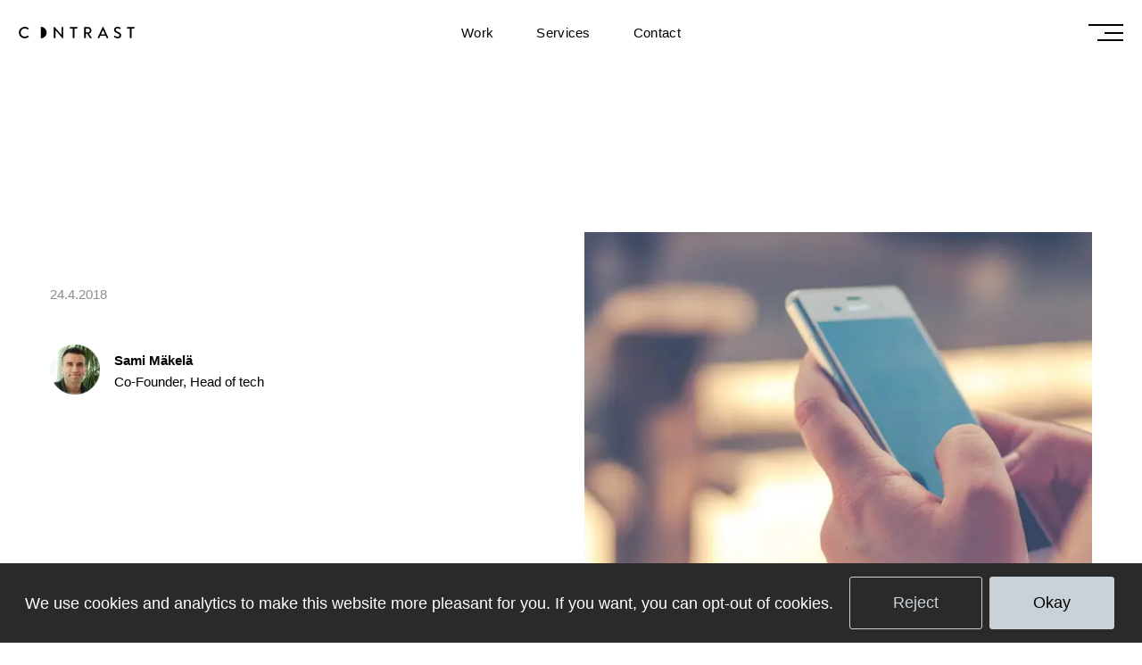

--- FILE ---
content_type: text/html; charset=utf-8
request_url: https://www.contrast.fi/en/blog/untitled-entry-2020-11-26-at-12-31-31
body_size: 9340
content:
<!DOCTYPE html><html lang="en"><head><meta name="viewport" content="width=device-width, initial-scale=1"/><meta charSet="utf-8"/><title></title><meta name="description" content=""/><meta property="og:title" content=""/><meta property="og:description" content=""/><meta property="og:type" content="website"/><meta property="og:url" content="/blog/untitled-entry-2020-11-26-at-12-31-31"/><meta property="og:site_name" content="Contrast Digital"/><script async="" src="https://www.google-analytics.com/analytics.js"></script><meta name="next-head-count" content="10"/><link rel="preload" href="/_next/static/css/e088ff47853905f2.css" as="style"/><link rel="stylesheet" href="/_next/static/css/e088ff47853905f2.css" data-n-g=""/><noscript data-n-css=""></noscript><script defer="" nomodule="" src="/_next/static/chunks/polyfills-c67a75d1b6f99dc8.js"></script><script src="/_next/static/chunks/webpack-380681eee1170260.js" defer=""></script><script src="/_next/static/chunks/framework-5f4595e5518b5600.js" defer=""></script><script src="/_next/static/chunks/main-286db565353e2268.js" defer=""></script><script src="/_next/static/chunks/pages/_app-4e18a15caea15a2a.js" defer=""></script><script src="/_next/static/chunks/05d954cf-320e7c51742a56cf.js" defer=""></script><script src="/_next/static/chunks/363-976440412438d89d.js" defer=""></script><script src="/_next/static/chunks/256-f57c239a91a2178c.js" defer=""></script><script src="/_next/static/chunks/598-0a53603c77d66a40.js" defer=""></script><script src="/_next/static/chunks/pages/blog/%5Bslug%5D-ed36b327fe2a041e.js" defer=""></script><script src="/_next/static/hi9pqPt8G68IIvKiWzuEA/_buildManifest.js" defer=""></script><script src="/_next/static/hi9pqPt8G68IIvKiWzuEA/_ssgManifest.js" defer=""></script><style id="__jsx-2282319757">.hero__content.jsx-2282319757{text-align:left;padding-bottom:12px;}.hero__image.jsx-2282319757{margin-bottom:18px;}h6.jsx-2282319757{margin-bottom:16px;}h1.jsx-2282319757{margin-bottom:24px;}p.jsx-2282319757{margin-bottom:12px;font-size:18px;line-height:1.33;}p.date.jsx-2282319757{font-size:15px;color:#8a8d92;margin-bottom:40px;}.author.jsx-2282319757{display:-webkit-box;display:-webkit-flex;display:-ms-flexbox;display:flex;-webkit-align-items:center;-webkit-box-align:center;-ms-flex-align:center;align-items:center;}.author__img.jsx-2282319757{max-width:56px;margin-right:16px;}.author__info.jsx-2282319757 p.jsx-2282319757{font-size:15px;max-width:100%;margin-bottom:0;line-height:1.6;}.author__info.jsx-2282319757 p.name.jsx-2282319757{font-weight:bold;}a.desktop.jsx-2282319757{display:none;}@media only screen and (min-width:768px){.hero__image.jsx-2282319757{max-width:50%;}.hero__content.jsx-2282319757{max-width:85%;}.hero__content-container.jsx-2282319757{text-align:left;}}@media only screen and (min-width:1200px){.hero__content-container.jsx-2282319757{display:grid;grid-template-columns:repeat(2,1fr);-webkit-column-gap:30px;column-gap:30px;}.hero__content.jsx-2282319757{padding:30px 0;max-width:none;}.hero__image.jsx-2282319757{max-width:none;}p.jsx-2282319757{font-size:20px;line-height:32px;max-width:80%;}a.mobile.jsx-2282319757{display:none;}a.desktop.jsx-2282319757{display:block;}}</style><style id="__jsx-4245560032">section.content.jsx-4245560032{padding:80px 0;}.content__container.jsx-4245560032{max-width:628px;margin:0 auto;}</style><style id="__jsx-68397366">section.more-posts.jsx-68397366{padding:40px 0 104px 0;text-align:center;}h6.jsx-68397366{margin-bottom:24px;}.more-posts__grid-container.jsx-68397366{margin-bottom:40px;}.more-posts__grid.jsx-68397366{padding:40px 0;border-bottom:1px solid #cad2d9;position:relative;}.more-posts__grid.jsx-68397366:hover.jsx-68397366:before{content:"";position:absolute;top:0;left:-50vw;width:150vw;height:100%;background-color:#cad2d9;opacity:0.1;z-index:-1;}h3.jsx-68397366{margin-bottom:8px;}p.jsx-68397366{margin-bottom:0;}a.jsx-68397366{color:black;-webkit-text-decoration:none;text-decoration:none;}</style><style id="__jsx-2770351459">.cookie-consent.jsx-2770351459{position:fixed;bottom:0;left:0;z-index:999;width:100%;padding:15px;display:-webkit-box;display:-webkit-flex;display:-ms-flexbox;display:flex;-webkit-box-pack:center;-webkit-justify-content:center;-ms-flex-pack:center;justify-content:center;-webkit-align-items:center;-webkit-box-align:center;-ms-flex-align:center;align-items:center;background-color:#2a2a2a;-webkit-flex-direction:column;-ms-flex-direction:column;flex-direction:column;}p.jsx-2770351459{font-size:14px;color:white;margin:0 0 16px 0;}button.jsx-2770351459{border:1px solid #cad2d9;color:black;background-color:#cad2d9;font-size:14px;margin:0 4px;}button.jsx-2770351459:hover{background-color:#e9edf0;}button.deny.jsx-2770351459{background-color:transparent;border:1px solid #cad2d9;color:#cad2d9;}button.deny.jsx-2770351459:hover{color:#cad2d9;}.buttons-container.jsx-2770351459{display:-webkit-box;display:-webkit-flex;display:-ms-flexbox;display:flex;}@media only screen and (min-width:768px){.cookie-consent.jsx-2770351459{-webkit-flex-direction:row;-ms-flex-direction:row;flex-direction:row;}p.jsx-2770351459{font-size:18px;margin:0;}button.jsx-2770351459{font-size:18px;}.buttons-container.jsx-2770351459{margin-left:14px;}}</style></head><body><div id="__next" data-reactroot=""><section class="content-root "><div class="top-navigation "><div class="top-bar"><div class="logo"><a href="/en"><svg width="130px" height="13px" viewBox="0 0 130 13"><title>Contrast Digital Oy</title><g id="Phone" stroke="none" stroke-width="1" fill="none" fill-rule="evenodd"><g id="Services" transform="translate(-20.000000, -30.000000)" fill="#000000"><g id="menu-phone" transform="translate(20.000000, 9.000000)"><g id="menu-phone" transform="translate(0.000000, 18.000000)"><g id="LOGO-vector-2" transform="translate(0.000000, 3.000000)"><path d="M10.3810697,9.96332745 C10.2078227,9.79764118 10.0710896,9.78948431 9.87091036,9.92866078 C9.66399801,10.0726804 9.4633008,10.2263863 9.24836056,10.3581706 C7.73031275,11.2880529 6.15891833,11.3800725 4.58441633,10.5422098 C2.43423705,9.39846471 1.59208566,6.72658235 2.63053187,4.48217059 C3.56176693,2.4692098 5.74328088,1.44017059 7.89838048,2.00299412 C8.64471514,2.19824902 9.30740438,2.55332745 9.89110956,3.05140588 C10.0716076,3.20511176 10.1819263,3.19975882 10.3442968,3.03534706 C10.5967869,2.77942549 10.8508307,2.52503333 11.1035797,2.26911176 C11.3019462,2.06774864 11.2913287,1.87630784 11.0776833,1.69328824 C9.38535259,0.24315098 7.43250398,-0.215927451 5.25306175,0.232954902 C2.78539243,0.741484314 0.75097012,2.80797451 0.295193227,5.24687647 C0.249615538,5.49005294 0.212065737,5.73501373 0.170890438,5.9789549 L0.170890438,7.04954314 C0.191089641,7.16858235 0.214396414,7.28711176 0.231229084,7.40666078 C0.416129482,8.73240588 0.956069721,9.90215098 1.89610956,10.8649157 C3.6399741,12.6515235 5.7748745,13.2528373 8.22389841,12.7573078 C9.32579084,12.5342686 10.2798147,12.0010137 11.0958108,11.235798 C11.3060896,11.0387588 11.3058307,10.8552294 11.1025438,10.6589549 C10.8624841,10.4264843 10.6224243,10.1942686 10.3810697,9.96332745" id="Fill-1"></path><path d="M49.4850438,0.260229412 C49.0965976,0.257170588 48.7081514,0.257680392 48.3199641,0.260229412 C48.1524143,0.260994118 48.0338088,0.351484314 47.9934104,0.510543137 C47.9758008,0.578601961 47.9734701,0.651503922 47.9734701,0.722111765 C47.9724343,3.42356275 47.9726932,6.12501373 47.9726932,8.82646471 L47.9726932,9.03650392 C47.4467371,8.43824902 46.9554821,7.87950392 46.464745,7.32075882 C44.4362789,5.01160196 42.4028924,2.70652353 40.3865976,0.387680392 C40.1737291,0.14297451 39.9652629,0.0384647059 39.6516574,0.0718568627 C39.4286892,0.0958176471 39.2958406,0.207209804 39.2958406,0.4277 C39.2953227,4.40875882 39.2953227,8.38956275 39.2958406,12.3703667 C39.2958406,12.6030922 39.4343865,12.7376804 39.6726335,12.7387 C40.0092869,12.7397196 40.3456813,12.7389549 40.6823347,12.7389549 C41.0241673,12.7389549 41.1285299,12.6375039 41.1285299,12.304602 L41.1285299,3.9247 L41.1285299,3.7161902 C41.1774741,3.7684451 41.2015578,3.79266078 41.2235697,3.81815098 C41.5040279,4.1457 41.7842271,4.47299412 42.0641673,4.80028824 C44.290741,7.40487647 46.5209402,10.0064059 48.7384502,12.6186412 C48.9293068,12.8437196 49.1113586,12.9543471 49.4102032,12.9283471 C49.7181116,12.9013275 49.8297251,12.8144059 49.8297251,12.5105627 L49.8297251,0.69024902 C49.8297251,0.659405882 49.830502,0.628817647 49.8294661,0.598484314 C49.822992,0.403484314 49.6831514,0.261758824 49.4850438,0.260229412" id="Fill-3"></path><path d="M112.443552,6.20028627 C111.808831,5.89389412 111.153651,5.62956078 110.511161,5.33820784 C109.977954,5.09630588 109.462875,4.82330588 109.079349,4.36703137 C108.37911,3.53452157 108.651022,2.35763922 109.652695,1.9133451 C110.188751,1.67577647 110.750185,1.6411098 111.32146,1.77340392 C111.983373,1.9271098 112.578731,2.22891373 113.155185,2.57354118 C113.42891,2.73718824 113.636341,2.69156078 113.817875,2.42901176 C113.971699,2.20571765 114.121639,1.97961961 114.269767,1.75250196 C114.439906,1.49122745 114.395106,1.26640392 114.132257,1.09663922 C113.118412,0.441541176 112.011341,0.0795803922 110.792655,0.0729529412 C110.108472,0.0762666667 109.566978,0.164462745 109.000624,0.381894118 C106.52389,1.33318824 106.210026,4.27705098 107.841759,5.80850196 C108.335604,6.27165882 108.910763,6.60863922 109.521659,6.89183529 C110.068074,7.14495294 110.626141,7.37436471 111.169966,7.6333451 C111.628074,7.85128627 112.0564,8.11893333 112.406002,8.4918549 C113.213193,9.35189412 112.964847,10.5963255 111.88393,11.0826784 C111.342436,11.3266196 110.775823,11.354149 110.199886,11.2238941 C109.365763,11.0357765 108.648173,10.6205412 107.982376,10.1071686 C107.748791,9.92695294 107.519349,9.93128627 107.349727,10.1627373 C107.147735,10.4385412 106.968014,10.7314235 106.795026,11.0266 C106.698173,11.1907569 106.732098,11.3182078 106.873492,11.4527961 C106.969827,11.5450706 107.071341,11.6332667 107.178293,11.7133059 C108.377297,12.6103059 109.7366,12.9990314 111.2316,12.9123647 C112.039568,12.8654627 112.791341,12.6238157 113.463353,12.1639725 C115.192974,10.9804627 115.283353,8.80691373 114.164886,7.48193333 C113.692795,6.92293333 113.097954,6.51636471 112.443552,6.20028627" id="Fill-5"></path><path d="M65.3202869,0.259235294 C62.7674183,0.259235294 60.2142908,0.259235294 57.6614223,0.259235294 C57.3711235,0.259235294 57.2431952,0.379294118 57.2395697,0.663254902 C57.2362032,0.953843137 57.2359442,1.24443137 57.2398287,1.53501961 C57.2437131,1.81515686 57.3770797,1.93903922 57.6663426,1.93929412 C58.5672789,1.93954902 59.4684741,1.93929412 60.3694104,1.93929412 L60.5512032,1.93929412 L60.5512032,2.13378431 L60.5512032,12.3178824 C60.5512032,12.6224902 60.6705857,12.7388388 60.9836733,12.7388388 C61.3151474,12.7389804 61.6463625,12.7388388 61.9778367,12.7388388 C62.3279562,12.7388388 62.44449,12.6258039 62.44449,12.2855098 L62.44449,2.16233333 L62.44449,1.93929412 L62.6286135,1.93929412 C63.5347291,1.93929412 64.4411036,1.93980392 65.3472191,1.93903922 C65.6095498,1.93878431 65.7413625,1.81235294 65.7436932,1.55745098 C65.7462829,1.26201961 65.745506,0.966333333 65.7442112,0.670647059 C65.7429163,0.368588235 65.62949,0.259235294 65.3202869,0.259235294" id="Fill-7"></path><path d="M129.790861,0.649184314 C129.789048,0.377203922 129.667594,0.259439216 129.392056,0.259439216 C126.823649,0.259248039 124.254984,0.259248039 121.686578,0.259439216 C121.426578,0.259439216 121.292952,0.382047059 121.287514,0.638988235 C121.281558,0.944870588 121.281558,1.25075294 121.287773,1.55663529 C121.293211,1.81204706 121.430203,1.93873333 121.688649,1.93898824 C122.594765,1.93975294 123.501139,1.93949804 124.407255,1.93949804 L124.598112,1.93949804 L124.598112,2.13985098 L124.598112,12.3392431 C124.598371,12.6137725 124.72604,12.7386745 125.005721,12.7390427 C125.347813,12.7391843 125.689386,12.7390427 126.031219,12.7390427 C126.375641,12.7390427 126.491657,12.6234588 126.491657,12.2793412 L126.491657,2.14087059 L126.491657,1.93949804 L126.681996,1.93949804 C127.577753,1.93949804 128.473769,1.93949804 129.369526,1.93924314 C129.668629,1.93924314 129.790084,1.81867451 129.79112,1.52069412 C129.792163,1.23010588 129.792932,0.939772549 129.790861,0.649184314" id="Fill-9"></path><path d="M77.8247849,6.30805882 C76.9559602,6.3177451 76.0868765,6.31162745 75.2061394,6.31162745 L75.2061394,1.99537255 C75.4873745,1.99537255 75.7605817,1.99486275 76.0337888,1.99562745 C76.5923745,1.99664706 77.1507012,2.00123529 77.7092869,1.99945098 C78.4253227,1.99715686 78.9525737,2.33464706 79.3417968,2.89594118 C80.063012,3.93645098 79.7027928,5.46458824 78.604008,6.07915686 C78.3613586,6.2145098 78.1005817,6.305 77.8247849,6.30805882 M81.6579721,12.1672353 C80.9095657,11.0487255 80.1588287,9.9317451 79.4080916,8.8145098 C79.1921155,8.49282353 78.9753625,8.17164706 78.7549841,7.84409804 C78.8911992,7.77756863 79.0136892,7.71460784 79.13851,7.657 C81.4443267,6.59456863 82.1976534,3.85513725 80.7803426,1.79119608 C80.1994861,0.945176471 79.3920359,0.412431373 78.3481514,0.292882353 C77.9136096,0.243176471 77.4702629,0.261784314 77.0308008,0.260509804 C75.9071554,0.256686275 74.783251,0.260509804 73.6596056,0.257957505 C73.4959402,0.25745098 73.3718964,0.316333333 73.3146653,0.463921569 C73.2828127,0.546 73.2835896,0.643372549 73.2835896,0.733862745 C73.2822591,4.57701961 73.2825538,8.42043137 73.2825538,12.2635882 C73.2825538,12.3043725 73.2815179,12.3454118 73.2833307,12.3859412 C73.2949841,12.6171373 73.4223944,12.7379608 73.6590876,12.7387255 C74.0164582,12.7397451 74.3738287,12.7389804 74.7311992,12.7389804 C75.0328924,12.7389804 75.1561594,12.6191765 75.1561594,12.3252745 C75.1564183,10.8932353 75.1564183,9.46094118 75.1564183,8.02864706 L75.1564183,7.84486275 C75.6443068,7.84486275 76.1099243,7.84282353 76.5755418,7.84817647 C76.6208606,7.84868627 76.6806813,7.88564706 76.7081315,7.92362745 C76.8244064,8.0857451 76.9321355,8.25398039 77.0414183,8.42094118 C77.9356215,9.78594118 78.8300837,11.1504314 79.722992,12.5161961 C79.8203625,12.6653137 79.9451833,12.7438235 80.1321554,12.7410922 C80.5773147,12.7343922 81.022992,12.7402549 81.4678924,12.7384706 C81.6843865,12.737451 81.8048048,12.5929216 81.7558606,12.3879804 C81.7372151,12.311 81.702255,12.2335098 81.6579721,12.1672353" id="Fill-11"></path><path d="M92.1813685,8.4809451 C92.2038984,8.42639608 92.221508,8.38051373 92.2417072,8.33590588 C92.9341773,6.80878824 93.6266474,5.28192549 94.3209303,3.75608235 C94.3442371,3.70459216 94.387743,3.66176863 94.4214084,3.61486667 C94.4410896,3.63882745 94.4633606,3.66151373 94.4840777,3.68496471 C94.5047948,3.70816078 94.5236992,3.73237647 94.5361295,3.75965098 C95.2288586,5.26943529 95.918998,6.78074902 96.6093964,8.29180784 C96.6363287,8.3509451 96.6617072,8.41110196 96.6922649,8.4809451 L92.1813685,8.4809451 Z M99.328002,9.95504314 C97.8588984,6.77131765 96.3890179,3.58784706 94.9212092,0.403611765 C94.8595757,0.269788235 94.7961295,0.133415686 94.6412689,0.0982392157 C94.366249,0.0350235294 94.1404323,0.063827451 93.9948944,0.379141176 C92.6596753,3.26565098 91.318759,6.14961176 89.9791375,9.03408235 C89.4852928,10.0975333 88.9901534,11.1599647 88.4970857,12.2236706 C88.3562092,12.5285333 88.4950139,12.7383176 88.8332211,12.7388275 C89.1802331,12.7393373 89.527504,12.7316902 89.873998,12.7413765 C90.1259701,12.7482588 90.2823845,12.6376314 90.3807908,12.4181608 C90.718998,11.6651804 91.0629024,10.914749 91.3961892,10.1597294 C91.4459104,10.0473176 91.5026235,10.0134157 91.6243367,10.0136706 C93.4313884,10.017749 95.2386992,10.0236118 97.045492,10.0090824 C97.3140378,10.0067882 97.4362689,10.0814745 97.5395956,10.3249059 C97.840253,11.0327686 98.1771653,11.7255922 98.4938785,12.4265725 C98.591508,12.6427294 98.7401534,12.7546314 98.9864283,12.7408667 C99.1568267,12.7311804 99.328261,12.7388275 99.4989183,12.7388275 C99.6698347,12.7388275 99.840751,12.7390824 100.011408,12.7388275 C100.385871,12.7385725 100.517165,12.5400039 100.3636,12.2050627 C100.018918,11.4548863 99.6739781,10.7049647 99.328002,9.95504314 L99.328002,9.95504314 Z" id="Fill-13"></path><path d="M24.7283048,0.0623490196 L24.7283048,0.0679568627 L24.7228665,0.0679568627 L24.7228665,12.9405059 L24.733743,12.9405059 L24.733743,12.9412706 C24.7373685,12.9410157 24.740994,12.9407608 24.7446195,12.9405059 L24.7715518,12.9405059 L24.7715518,12.9387216 C27.2550179,12.8217216 29.2125279,11.7993098 30.4133446,9.64564314 C31.6944402,7.34795686 31.5703964,5.02274118 30.0808347,2.84766275 C28.8209741,1.00752549 26.9825876,0.13652549 24.7283048,0.0623490196" id="Fill-15"></path></g></g></g></g></g></svg></a></div><nav><a href="/en/references">Work</a><a href="/en/services">Services</a><a href="/en/contact">Contact</a></nav><div class="menu-toggle"><div class="hamburger"><span></span><span></span><span></span></div><div class="cross"><span></span><span></span></div></div></div><div class="menu-content"><nav><a href="/en/references">Work</a><a href="/en/services">Services</a><a href="/en/contact">Contact</a><div class="small-nav"><a href="/en/blog">Blog</a></div></nav><div class="menu-content-bottom"><div class="language-switch"><span data-lang="fi">Suomeksi</span></div><div class="contact-info"><p>Email us<a href="mailto:hello@contrast.fi">hello@contrast.fi</a></p></div></div></div></div><section class="jsx-2282319757 hero post"><div class="jsx-2282319757 container"><div class="jsx-2282319757 hero__content-container"><div class="jsx-2282319757 hero__content"><h1 class="jsx-2282319757"></h1><p class="jsx-2282319757"></p><p class="jsx-2282319757 date">24.4.2018</p><div class="jsx-2282319757 author"><div class="jsx-2282319757 author__img"><span style="box-sizing:border-box;display:inline-block;overflow:hidden;width:initial;height:initial;background:none;opacity:1;border:0;margin:0;padding:0;position:relative;max-width:100%"><span style="box-sizing:border-box;display:block;width:initial;height:initial;background:none;opacity:1;border:0;margin:0;padding:0;max-width:100%"><img style="display:block;max-width:100%;width:initial;height:initial;background:none;opacity:1;border:0;margin:0;padding:0" alt="" aria-hidden="true" src="data:image/svg+xml,%3csvg%20xmlns=%27http://www.w3.org/2000/svg%27%20version=%271.1%27%20width=%2756%27%20height=%2756%27/%3e"/></span><img src="[data-uri]" decoding="async" data-nimg="intrinsic" style="position:absolute;top:0;left:0;bottom:0;right:0;box-sizing:border-box;padding:0;border:none;margin:auto;display:block;width:0;height:0;min-width:100%;max-width:100%;min-height:100%;max-height:100%"/><noscript><img srcSet="/_next/image?url=https%3A%2F%2Fimages.ctfassets.net%2Fhs5e1d3c70mg%2F3OCP8MDWJZzWhVKEXi9bvE%2F2544ab2287a459b67fd4637bb8f57f5d%2Fprofile-sami-rounded.png&amp;w=64&amp;q=75 1x, /_next/image?url=https%3A%2F%2Fimages.ctfassets.net%2Fhs5e1d3c70mg%2F3OCP8MDWJZzWhVKEXi9bvE%2F2544ab2287a459b67fd4637bb8f57f5d%2Fprofile-sami-rounded.png&amp;w=128&amp;q=75 2x" src="/_next/image?url=https%3A%2F%2Fimages.ctfassets.net%2Fhs5e1d3c70mg%2F3OCP8MDWJZzWhVKEXi9bvE%2F2544ab2287a459b67fd4637bb8f57f5d%2Fprofile-sami-rounded.png&amp;w=128&amp;q=75" decoding="async" data-nimg="intrinsic" style="position:absolute;top:0;left:0;bottom:0;right:0;box-sizing:border-box;padding:0;border:none;margin:auto;display:block;width:0;height:0;min-width:100%;max-width:100%;min-height:100%;max-height:100%" loading="lazy"/></noscript></span></div><div class="jsx-2282319757 author__info"><p class="jsx-2282319757 name">Sami Mäkelä</p><p class="jsx-2282319757">Co-Founder, Head of tech</p></div></div></div><div class="jsx-2282319757 hero__image"><span style="box-sizing:border-box;display:inline-block;overflow:hidden;width:initial;height:initial;background:none;opacity:1;border:0;margin:0;padding:0;position:relative;max-width:100%"><span style="box-sizing:border-box;display:block;width:initial;height:initial;background:none;opacity:1;border:0;margin:0;padding:0;max-width:100%"><img style="display:block;max-width:100%;width:initial;height:initial;background:none;opacity:1;border:0;margin:0;padding:0" alt="" aria-hidden="true" src="data:image/svg+xml,%3csvg%20xmlns=%27http://www.w3.org/2000/svg%27%20version=%271.1%27%20width=%27569%27%20height=%27399%27/%3e"/></span><img src="[data-uri]" decoding="async" data-nimg="intrinsic" style="position:absolute;top:0;left:0;bottom:0;right:0;box-sizing:border-box;padding:0;border:none;margin:auto;display:block;width:0;height:0;min-width:100%;max-width:100%;min-height:100%;max-height:100%"/><noscript><img srcSet="/_next/image?url=https%3A%2F%2Fimages.ctfassets.net%2Fhs5e1d3c70mg%2F7guQd7yFyLoxdoPrxXBA8W%2F2704dd99b56d38715f5db279c7f7a0ae%2FBitmap.jpg&amp;w=640&amp;q=75 1x, /_next/image?url=https%3A%2F%2Fimages.ctfassets.net%2Fhs5e1d3c70mg%2F7guQd7yFyLoxdoPrxXBA8W%2F2704dd99b56d38715f5db279c7f7a0ae%2FBitmap.jpg&amp;w=1200&amp;q=75 2x" src="/_next/image?url=https%3A%2F%2Fimages.ctfassets.net%2Fhs5e1d3c70mg%2F7guQd7yFyLoxdoPrxXBA8W%2F2704dd99b56d38715f5db279c7f7a0ae%2FBitmap.jpg&amp;w=1200&amp;q=75" decoding="async" data-nimg="intrinsic" style="position:absolute;top:0;left:0;bottom:0;right:0;box-sizing:border-box;padding:0;border:none;margin:auto;display:block;width:0;height:0;min-width:100%;max-width:100%;min-height:100%;max-height:100%" loading="lazy"/></noscript></span></div></div></div></section><section class="jsx-4245560032 content"><div class="jsx-4245560032 container"><div class="jsx-4245560032 content__container"></div></div></section><section class="jsx-68397366 more-posts"><div class="jsx-68397366 container"><h6 class="jsx-68397366">Read next</h6><div class="jsx-68397366 more-posts__grid-container"></div><a class="jsx-68397366 button white" href="/en/blog">More articles</a></div></section><div style="opacity:0"><div class="jsx-2770351459 cookie-consent"><p class="jsx-2770351459">We use cookies and analytics to make this website more pleasant for you. If you want, you can opt-out of cookies.</p><div class="jsx-2770351459 buttons-container"><button class="jsx-2770351459 deny">Reject</button><button class="jsx-2770351459">Okay</button></div></div></div><footer class="page-footer "><div class="container"><div><div class="footer-top"><h2 class="grey">Ready to make something great?</h2><h2>Let’s talk.</h2><p>We’ll come right back to you.</p></div></div></div><div class="footer-bottom"><div class="footer-bottom__left"><nav><a href="/en/contact">Contact us</a></nav></div><div class="footer-bottom__middle"><span>Made with</span><span style="box-sizing:border-box;display:inline-block;overflow:hidden;width:initial;height:initial;background:none;opacity:1;border:0;margin:0;padding:0;position:relative;max-width:100%"><span style="box-sizing:border-box;display:block;width:initial;height:initial;background:none;opacity:1;border:0;margin:0;padding:0;max-width:100%"><img style="display:block;max-width:100%;width:initial;height:initial;background:none;opacity:1;border:0;margin:0;padding:0" alt="" aria-hidden="true" src="data:image/svg+xml,%3csvg%20xmlns=%27http://www.w3.org/2000/svg%27%20version=%271.1%27%20width=%2728%27%20height=%2728%27/%3e"/></span><img alt="Made With" src="[data-uri]" decoding="async" data-nimg="intrinsic" style="position:absolute;top:0;left:0;bottom:0;right:0;box-sizing:border-box;padding:0;border:none;margin:auto;display:block;width:0;height:0;min-width:100%;max-width:100%;min-height:100%;max-height:100%"/><noscript><img alt="Made With" srcSet="/_next/image?url=%2Fimages%2Fglobal%2Ficons.gif&amp;w=32&amp;q=75 1x, /_next/image?url=%2Fimages%2Fglobal%2Ficons.gif&amp;w=64&amp;q=75 2x" src="/_next/image?url=%2Fimages%2Fglobal%2Ficons.gif&amp;w=64&amp;q=75" decoding="async" data-nimg="intrinsic" style="position:absolute;top:0;left:0;bottom:0;right:0;box-sizing:border-box;padding:0;border:none;margin:auto;display:block;width:0;height:0;min-width:100%;max-width:100%;min-height:100%;max-height:100%" loading="lazy"/></noscript></span><span>in Helsinki</span></div><div class="footer-bottom__right"><nav></nav></div></div></footer></section></div><script id="__NEXT_DATA__" type="application/json">{"props":{"pageProps":{"translatedSlug":"gdpr-ja-verkkosivut-yleisimmin-kysytyt-kysymykset","preview":false,"postData":{"metadata":{"tags":[],"concepts":[]},"sys":{"space":{"sys":{"type":"Link","linkType":"Space","id":"hs5e1d3c70mg"}},"id":"63k0PrdOsDsnBFEnsokyR8","type":"Entry","createdAt":"2020-11-26T12:38:22.932Z","updatedAt":"2020-11-30T12:33:03.012Z","environment":{"sys":{"id":"master","type":"Link","linkType":"Environment"}},"publishedVersion":20,"revision":3,"contentType":{"sys":{"type":"Link","linkType":"ContentType","id":"blogPost"}},"locale":"en"},"fields":{"slug":"untitled-entry-2020-11-26-at-12-31-31","heroImage":{"metadata":{"tags":[],"concepts":[]},"sys":{"space":{"sys":{"type":"Link","linkType":"Space","id":"hs5e1d3c70mg"}},"id":"2EaAsgBXUz0Kb33H2Dgcx2","type":"Entry","createdAt":"2020-11-26T12:37:48.754Z","updatedAt":"2020-11-26T12:37:48.754Z","environment":{"sys":{"id":"master","type":"Link","linkType":"Environment"}},"publishedVersion":3,"revision":1,"contentType":{"sys":{"type":"Link","linkType":"ContentType","id":"mediaWrapper"}},"locale":"en"},"fields":{"title":"GDPR hero","mediaAsset":{"metadata":{"tags":[],"concepts":[]},"sys":{"space":{"sys":{"type":"Link","linkType":"Space","id":"hs5e1d3c70mg"}},"id":"7guQd7yFyLoxdoPrxXBA8W","type":"Asset","createdAt":"2020-11-26T12:37:43.253Z","updatedAt":"2020-11-26T12:37:43.253Z","environment":{"sys":{"id":"master","type":"Link","linkType":"Environment"}},"publishedVersion":7,"revision":1,"locale":"en"},"fields":{"title":"GDPR hero","file":{"url":"//images.ctfassets.net/hs5e1d3c70mg/7guQd7yFyLoxdoPrxXBA8W/2704dd99b56d38715f5db279c7f7a0ae/Bitmap.jpg","details":{"size":594728,"image":{"width":1138,"height":798}},"fileName":"Bitmap.jpg","contentType":"image/jpeg"}}}}},"author":{"metadata":{"tags":[],"concepts":[]},"sys":{"space":{"sys":{"type":"Link","linkType":"Space","id":"hs5e1d3c70mg"}},"id":"4rg63G3smUQFZerrcOY8rq","type":"Entry","createdAt":"2020-10-07T08:36:28.120Z","updatedAt":"2021-01-05T06:50:32.705Z","environment":{"sys":{"id":"master","type":"Link","linkType":"Environment"}},"publishedVersion":28,"revision":10,"contentType":{"sys":{"type":"Link","linkType":"ContentType","id":"teamMember"}},"locale":"en"},"fields":{"name":"Sami Mäkelä","gridImage":{"metadata":{"tags":[],"concepts":[]},"sys":{"space":{"sys":{"type":"Link","linkType":"Space","id":"hs5e1d3c70mg"}},"id":"535rHsa6SWUDfA61R1Zx3o","type":"Asset","createdAt":"2020-11-09T07:13:49.869Z","updatedAt":"2021-01-05T09:01:32.051Z","environment":{"sys":{"id":"master","type":"Link","linkType":"Environment"}},"publishedVersion":30,"revision":6,"locale":"en"},"fields":{"title":"team \u003e sami \u003e square","file":{"url":"//images.ctfassets.net/hs5e1d3c70mg/535rHsa6SWUDfA61R1Zx3o/f0cc92066a4376a65381d239887f1ba1/sami-makela.jpg","details":{"size":367261,"image":{"width":688,"height":758}},"fileName":"sami-makela.jpg","contentType":"image/jpeg"}}},"profileImage":{"metadata":{"tags":[],"concepts":[]},"sys":{"space":{"sys":{"type":"Link","linkType":"Space","id":"hs5e1d3c70mg"}},"id":"3OCP8MDWJZzWhVKEXi9bvE","type":"Asset","createdAt":"2020-11-20T08:49:40.433Z","updatedAt":"2021-01-05T06:50:20.270Z","environment":{"sys":{"id":"master","type":"Link","linkType":"Environment"}},"publishedVersion":14,"revision":3,"locale":"en"},"fields":{"title":"team \u003e sami \u003e round","file":{"url":"//images.ctfassets.net/hs5e1d3c70mg/3OCP8MDWJZzWhVKEXi9bvE/2544ab2287a459b67fd4637bb8f57f5d/profile-sami-rounded.png","details":{"size":105095,"image":{"width":224,"height":224}},"fileName":"profile-sami-rounded.png","contentType":"image/png"}}},"role":"Co-Founder, Head of tech","email":"sami@contrast.fi","orderNumber":1}},"date":"2018-05-24T10:00+02:00"}},"morePosts":[],"seoTitle":"","seoDesc":"","lang":"en"},"__N_SSG":true},"page":"/blog/[slug]","query":{"slug":"untitled-entry-2020-11-26-at-12-31-31"},"buildId":"hi9pqPt8G68IIvKiWzuEA","isFallback":false,"gsp":true,"locale":"en","locales":["fi","en"],"defaultLocale":"fi","scriptLoader":[]}</script></body></html>

--- FILE ---
content_type: text/css; charset=utf-8
request_url: https://www.contrast.fi/_next/static/css/e088ff47853905f2.css
body_size: 3798
content:
@font-face{font-family:adobe-garamond-pro;src:local(serif),url(https://use.typekit.net/af/5cace6/00000000000000003b9b00c2/27/l?primer=7cdcb44be4a7db8877ffa5c0007b8dd865b3bbc383831fe2ea177f62257a9191&fvd=i4&v=3) format("woff2"),url(https://use.typekit.net/af/5cace6/00000000000000003b9b00c2/27/d?primer=7cdcb44be4a7db8877ffa5c0007b8dd865b3bbc383831fe2ea177f62257a9191&fvd=i4&v=3) format("woff"),url(https://use.typekit.net/af/5cace6/00000000000000003b9b00c2/27/a?primer=7cdcb44be4a7db8877ffa5c0007b8dd865b3bbc383831fe2ea177f62257a9191&fvd=i4&v=3) format("opentype");font-display:swap;font-style:italic;font-weight:400}@font-face{font-family:adobe-garamond-pro;src:local(serif),url(https://use.typekit.net/af/2011b6/00000000000000003b9b00c1/27/l?primer=7cdcb44be4a7db8877ffa5c0007b8dd865b3bbc383831fe2ea177f62257a9191&fvd=n4&v=3) format("woff2"),url(https://use.typekit.net/af/2011b6/00000000000000003b9b00c1/27/d?primer=7cdcb44be4a7db8877ffa5c0007b8dd865b3bbc383831fe2ea177f62257a9191&fvd=n4&v=3) format("woff"),url(https://use.typekit.net/af/2011b6/00000000000000003b9b00c1/27/a?primer=7cdcb44be4a7db8877ffa5c0007b8dd865b3bbc383831fe2ea177f62257a9191&fvd=n4&v=3) format("opentype");font-display:swap;font-style:normal;font-weight:400}@font-face{font-family:adobe-garamond-pro;src:local(serif),url(https://use.typekit.net/af/fb3638/00000000000000003b9b00c3/27/l?primer=7cdcb44be4a7db8877ffa5c0007b8dd865b3bbc383831fe2ea177f62257a9191&fvd=n6&v=3) format("woff2"),url(https://use.typekit.net/af/fb3638/00000000000000003b9b00c3/27/d?primer=7cdcb44be4a7db8877ffa5c0007b8dd865b3bbc383831fe2ea177f62257a9191&fvd=n6&v=3) format("woff"),url(https://use.typekit.net/af/fb3638/00000000000000003b9b00c3/27/a?primer=7cdcb44be4a7db8877ffa5c0007b8dd865b3bbc383831fe2ea177f62257a9191&fvd=n6&v=3) format("opentype");font-display:swap;font-style:normal;font-weight:600}@font-face{font-family:avenir;src:url(/fonts/AVenirLTPro-Medium.otf) format("otf");font-weight:500}@font-face{font-family:avenir;src:url(/fonts/AVenirLTPro-Roman.otf) format("otf");font-weight:400}h1,h2,h3,h4,h5{font-weight:400;line-height:1.2;font-family:adobe-garamond-pro,serif;margin:0}h1{font-size:40px}h2{font-size:32px}h3{font-size:30px}h4,h5{font-size:24px}h5.intro{font-family:Avenir-Roman;margin-bottom:4px}h5.intro,h6{line-height:1.5;letter-spacing:.43px;font-size:13px;text-transform:uppercase;color:#8a8d92}h6{font-weight:400;font-family:avenir,sans-serif;margin:0}a{color:#000}a:visited{color:#8a8d92}.flip-colors a,.flip-colors h1,.flip-colors h2,.flip-colors h3,.flip-colors h4,.flip-colors h5,.flip-colors h6,.flip-colors p{color:#fff}@media only screen and (min-width:768px){h1{font-size:47px}}@media only screen and (min-width:1200px){h1{font-size:56px}h2{font-size:40px}h3{font-size:30px}h4,h5{font-size:24px}h6{font-size:13px}}.top-navigation{position:fixed;top:0;left:0;width:100%;z-index:99;transition:background-color .3s ease-in-out}.top-navigation.scrolling{background-color:#fff;box-shadow:0 2px 5px 0 hsla(0,0%,52%,.1)}.top-navigation.scrolling .menu-content,.top-navigation.scrolling.menu-open .top-bar .menu-toggle span{background-color:#fff}.top-navigation.scrolling .top-bar nav a{color:#000}.top-navigation.menu-open,.top-navigation.scrolling .top-bar .menu-toggle span{background-color:#000}.top-navigation.menu-open .top-bar nav{visibility:hidden}.top-navigation.menu-open .top-bar .menu-toggle span{background-color:#fff}.top-navigation.menu-open .top-bar .menu-toggle .hamburger span:first-child{transition-delay:.1s;max-width:0}.top-navigation.menu-open .top-bar .menu-toggle .hamburger span:nth-child(2){transition-delay:.2s;max-width:0}.top-navigation.menu-open .top-bar .menu-toggle .hamburger span:nth-child(3){transition-delay:.3s;max-width:0}.top-navigation.menu-open .top-bar .menu-toggle .cross span:first-child{max-height:80%;transition-delay:.5s}.top-navigation.menu-open .top-bar .menu-toggle .cross span:nth-child(2){max-width:80%;transition-delay:.6s}.top-navigation.menu-open .menu-content{visibility:visible;max-height:calc(100vh - 72px);background-color:#000}.top-navigation.menu-open .menu-content a,.top-navigation.menu-open .menu-content p,.top-navigation.menu-open .menu-content span{opacity:1}.top-navigation .top-bar{padding:9px 13px 9px 21px;display:flex;justify-content:space-between;align-items:center;margin:0 auto}.top-navigation .top-bar nav{display:none;position:absolute;top:50%;left:50%;transform:translate(-50%,-50%)}.top-navigation .top-bar nav a{font-family:avenir,sans-serif;text-decoration:none;font-size:15px;font-weight:500;letter-spacing:.32px;margin:0 24px;position:relative}.top-navigation .top-bar nav a:after{content:"";display:block;width:0;height:1px;position:absolute;top:50%;right:-5%;transition:all .2s ease-in-out}.top-navigation .top-bar nav a:active:after,.top-navigation .top-bar nav a:focus:after,.top-navigation .top-bar nav a:hover:after{content:"";width:110%;left:-5%}.top-navigation .top-bar .menu-toggle{width:55px;height:55px;padding:18px 8px;position:relative;cursor:pointer}.top-navigation .top-bar .menu-toggle span{height:2px;display:block;width:100%}.top-navigation .top-bar .menu-toggle .hamburger{height:100%;display:flex;flex-direction:column;justify-content:space-between;align-items:flex-end}.top-navigation .top-bar .menu-toggle .hamburger span{transition:max-width .2s cubic-bezier(.075,.82,.165,1)}.top-navigation .top-bar .menu-toggle .hamburger span:first-child{max-width:100%;transition-delay:.3s}.top-navigation .top-bar .menu-toggle .hamburger span:nth-child(2){max-width:55%;transition-delay:.4s}.top-navigation .top-bar .menu-toggle .hamburger span:nth-child(3){max-width:75%;transition-delay:.5s}.top-navigation .top-bar .menu-toggle .cross{position:absolute;top:0;left:0;height:100%;width:100%;transform:rotate(45deg)}.top-navigation .top-bar .menu-toggle .cross span:first-child{max-height:0%;height:100%;width:2px;position:absolute;top:10%;left:50%;transition:max-height .2s cubic-bezier(.075,.82,.165,1)}.top-navigation .top-bar .menu-toggle .cross span:nth-child(2){max-width:0;width:100%;height:2px;position:absolute;left:10%;top:50%;transition:max-width .2s cubic-bezier(.075,.82,.165,1);transition-delay:.1s}.top-navigation .menu-content{background-color:#000;position:absolute;top:72px;left:0;visibility:hidden;max-height:0;height:calc(100vh - 72px);width:100%;transition:all .3s ease-in-out;overflow-y:scroll}.top-navigation .menu-content .contact-info a{display:block}.top-navigation .menu-content .contact-info a,.top-navigation .menu-content .contact-info p{color:#8a8d92}.top-navigation .menu-content .contact-info p{margin-bottom:36px}.top-navigation .menu-content .contact-info .some a{margin-bottom:8px}.top-navigation .menu-content .language-switch{margin-bottom:80px}.top-navigation .menu-content .language-switch span{margin:0 0 8px;font-family:adobe-garamond-pro,serif;font-style:italic}.top-navigation .menu-content .menu-content-bottom{text-align:center;min-height:calc(100% + 200px)}.top-navigation .menu-content a,.top-navigation .menu-content p,.top-navigation .menu-content span{opacity:0;transition:opacity .3s ease-in-out;color:#fff}.top-navigation .menu-content span{color:#fff;font-size:24px;margin:24px;cursor:pointer}.top-navigation .menu-content nav{padding-top:80px;display:flex;flex-direction:column;align-items:center;margin-bottom:40px}.top-navigation .menu-content nav .small-nav a{font-family:avenir,sans-serif;font-size:18px}.top-navigation .menu-content nav .small-nav a:first-of-type{margin-right:16px}.top-navigation .menu-content nav a{font-family:adobe-garamond-pro,serif;font-size:40px;color:#fff;text-decoration:none;margin-bottom:16px;position:relative}.top-navigation .menu-content nav a:after{content:"";display:block;width:0;height:1px;position:absolute;top:50%;right:-5%;transition:all .2s ease-in-out;background-color:#fff}.top-navigation .menu-content nav a:hover{color:#cad2d9}.top-navigation .menu-content nav a:active:after,.top-navigation .menu-content nav a:focus:after,.top-navigation .menu-content nav a:hover:after{content:"";width:110%;left:-5%}.content-root.black.scrolling .top-navigation .top-bar nav a:after,.content-root.blackNav.scrolling .top-navigation .top-bar nav a:after{background-color:#000}.content-root.black .top-navigation.scrolling .top-bar nav a,.content-root.blackNav .top-navigation.scrolling .top-bar nav a{color:#000}.content-root.black .top-navigation.scrolling .top-bar .menu-toggle span,.content-root.blackNav .top-navigation.scrolling .top-bar .menu-toggle span{background-color:#000}.content-root.black .top-navigation.menu-open .top-bar .menu-toggle span,.content-root.blackNav .top-navigation.menu-open .top-bar .menu-toggle span{background-color:#fff}.content-root.black .top-navigation .top-bar nav a,.content-root.blackNav .top-navigation .top-bar nav a{color:#fff}.content-root.black .top-navigation .top-bar .menu-toggle span,.content-root.black .top-navigation .top-bar nav a:after,.content-root.blackNav .top-navigation .top-bar .menu-toggle span,.content-root.blackNav .top-navigation .top-bar nav a:after{background-color:#fff}.top-navigation .top-bar nav a{color:#000}.top-navigation .top-bar .menu-toggle span,.top-navigation .top-bar nav a:after{background-color:#000}@media only screen and (min-width:768px){.top-navigation .menu-content nav a{font-size:47px}}@media only screen and (min-width:1200px){.top-navigation .top-bar nav{display:block}.top-navigation .menu-content{overflow-y:hidden}.top-navigation .menu-content nav{margin-bottom:120px}.top-navigation .menu-content nav a{font-size:56px}.top-navigation .menu-content .menu-content-bottom{padding:0 80px;display:flex;justify-content:space-between;min-height:100%}.top-navigation .menu-content .contact-info{order:0;text-align:left}.top-navigation .menu-content .contact-info p{margin-bottom:8px}.top-navigation .menu-content .contact-info a{display:inline-block;margin-left:8px}.top-navigation .menu-content .contact-info .some a{margin-bottom:0}.top-navigation .menu-content .language-switch{display:flex;order:1;margin-bottom:0}}footer.page-footer,section.career.apply{background-color:#000;transition:background .2s ease-in-out}footer.page-footer.between-content,section.career.apply.between-content{background-color:#f9fafb}footer.page-footer.contact-active,section.career.apply.contact-active{background-color:#fff}footer.page-footer.contact-active h2,section.career.apply.contact-active h2{color:#000}footer.page-footer.contact-active p,section.career.apply.contact-active p{opacity:1;visibility:visible}footer.page-footer.contact-active .footer-bottom,section.career.apply.contact-active .footer-bottom{border-top:1px solid blue}footer.page-footer.contact-active .footer-bottom .footer-bottom__middle span,section.career.apply.contact-active .footer-bottom .footer-bottom__middle span{color:#000}footer.page-footer.contact-active .footer-bottom .footer-bottom__middle img,section.career.apply.contact-active .footer-bottom .footer-bottom__middle img{filter:invert(0)}footer.page-footer p,section.career.apply p{opacity:0;visibility:hidden;margin-bottom:40px}footer.page-footer h2,section.career.apply h2{font-size:40px;color:#fff;margin-bottom:8px}footer.page-footer.between-content h2,section.career.apply.between-content h2{color:#000}footer.page-footer h2.grey,section.career.apply h2.grey{color:#8a8d92;margin-bottom:8px}footer.page-footer .footer-top,section.career.apply .footer-top{padding-top:104px;padding-bottom:120px;text-align:center}footer.page-footer .footer-bottom,section.career.apply .footer-bottom{padding:28px 20px;border-top:1px solid #fff;display:flex;flex-direction:column;text-align:center;position:relative}footer.page-footer .footer-bottom .footer-bottom__middle,section.career.apply .footer-bottom .footer-bottom__middle{flex-direction:row;justify-content:center;order:2;padding-top:20px}footer.page-footer .footer-bottom .footer-bottom__middle span,section.career.apply .footer-bottom .footer-bottom__middle span{font-size:18px;font-family:adobe-garamond-pro,serif;font-style:italic;color:#fff}footer.page-footer .footer-bottom .footer-bottom__middle span:first-of-type,section.career.apply .footer-bottom .footer-bottom__middle span:first-of-type{margin-right:6px}footer.page-footer .footer-bottom .footer-bottom__middle span:last-of-type,section.career.apply .footer-bottom .footer-bottom__middle span:last-of-type{margin-left:6px}footer.page-footer .footer-bottom .footer-bottom__middle img,section.career.apply .footer-bottom .footer-bottom__middle img{filter:invert(1)}footer.page-footer .footer-bottom>div,section.career.apply .footer-bottom>div{display:flex;flex-direction:column}footer.page-footer .footer-bottom a,section.career.apply .footer-bottom a{color:#fff;font-size:15px;text-decoration:none;padding:10px}footer.page-footer .footer-bottom .footer-bottom__right,section.career.apply .footer-bottom .footer-bottom__right{padding-top:20px}footer.page-footer.between-content button.transparent,section.career.apply.between-content button.transparent{background-color:#000;color:#fff;border:1 solid #000}footer.page-footer.between-content button.transparent:hover,section.career.apply.between-content button.transparent:hover{background-color:transparent;color:#000;border:1px solid #000}.form-submitted{padding:60px 0;max-width:376px;margin:0 auto}.form-submitted h3{font-size:38px}.form-submitted h3,.form-submitted p{margin-bottom:30px}form.contact-form{max-width:570px;display:flex;flex-direction:column;align-items:center;margin:0 auto}form.contact-form .input-wrapper{position:relative;margin-bottom:30px;text-align:left;width:100%}form.contact-form span.error{position:absolute;bottom:-28px;right:0;color:#ba2033;font-size:17px}form.contact-form label{opacity:0;transition:all .2s ease-in-out;width:100%;text-align:left;font-size:17px;font-style:italic}form.contact-form label.show{opacity:1}form.contact-form textarea{resize:none;overflow-y:hidden}form.contact-form input,form.contact-form textarea{-webkit-appearance:none;-moz-appearance:none;appearance:none;font-size:24px;font-family:adobe-garamond-pro,serif;padding:12px 5px;border:none;border-bottom:1px solid #a3a8b2;width:100%;outline-color:#cad2d9}form.contact-form input.active,form.contact-form textarea.active{border-color:#000}form.contact-form input.error,form.contact-form textarea.error{border-color:#ba2033}form.contact-form input:focus,form.contact-form textarea:focus{outline:none}form.contact-form input::-moz-placeholder,form.contact-form textarea::-moz-placeholder{font-style:italic;color:#8a8d92}form.contact-form input:-ms-input-placeholder,form.contact-form textarea:-ms-input-placeholder{font-style:italic;color:#8a8d92}form.contact-form input::placeholder,form.contact-form textarea::placeholder{font-style:italic;color:#8a8d92}form.contact-form .slider{-webkit-appearance:none;width:100%;height:3px;outline:none;opacity:.7;transition:opacity .2s;background:linear-gradient(90deg,#cad2d9 0,#cad2d9);padding:0;margin-bottom:30;border:none;cursor:pointer}form.contact-form .slider::-webkit-slider-thumb{-webkit-appearance:none;width:30px;height:30px;border-radius:50%;background:url(/_next/static/media/slider.14f8a813.svg);background-size:130%;box-shadow:0 1px 4px 0 hsla(218,4%,56%,.66);cursor:pointer;background-position:50%;background-repeat:no-repeat}form.contact-form .budget-display{position:relative;font-size:24px;font-family:adobe-garamond-pro,serif;padding-left:5px;padding-bottom:24px;padding-top:12px}form.contact-form .min-budget-label{position:relative;font-family:Avenir;font-size:14px;font-weight:400;font-stretch:normal;font-style:oblique;letter-spacing:normal;color:#8a8d92;padding-top:9px;margin-left:-17px}form.contact-form button{margin-top:25px;display:inline-block;border:none;min-width:153px;min-height:64px;text-align:center}form.contact-form button svg{max-height:25px;height:100%;width:auto;display:block;margin:0 auto}@media only screen and (min-width:768px){footer.page-footer h2,section.career.apply h2{font-size:48px}form.contact-form .input-wrapper{margin-bottom:32px}form.contact-form button{margin-top:0}}@media only screen and (min-width:1200px){.form-submitted{padding:120px 0}footer.page-footer .footer-bottom,section.career.apply .footer-bottom{padding:20px 60px 14px;flex-direction:row;justify-content:space-between}footer.page-footer .footer-bottom .footer-bottom__middle,section.career.apply .footer-bottom .footer-bottom__middle{padding-top:0;order:1;position:absolute;top:20px;left:50%;transform:translate(-50%)}footer.page-footer .footer-bottom .footer-bottom__right,section.career.apply .footer-bottom .footer-bottom__right{padding-top:0}footer.page-footer .footer-bottom>div,section.career.apply .footer-bottom>div{flex-direction:row}footer.page-footer .footer-bottom a,section.career.apply .footer-bottom a{padding:0;margin-right:48px}footer.page-footer .footer-bottom a:last-child,section.career.apply .footer-bottom a:last-child{margin-right:0}}section.content p{font-size:18px;line-height:1.66;margin-bottom:40px}section.content h1,section.content h2,section.content h3,section.content h4,section.content h5{margin-bottom:24px}section.content blockquote{margin:0 0 56px}section.content blockquote p{font-size:30px;line-height:1.2;font-style:italic}section.content .image{margin-bottom:40px}section.content .image p{font-size:17px;font-style:italic}section.content ol,section.content ul{margin-top:0;margin-bottom:60px;list-style:none;padding-left:28px}section.content ol p,section.content ul p{margin:0}section.content ol li,section.content ul li{position:relative;margin-bottom:5px}section.content ol li:before,section.content ul li:before{display:inline-block;position:absolute;left:-28px;top:0}section.content ul li:before{content:"–"}section.content ol{counter-reset:li}section.content ol li{counter-increment:li}section.content ol li:before{content:counter(li) "."}@media only screen and (min-width:1200px){section.content blockquote{margin:0 0 56px 30px}section.content .image.fw{margin-right:-70px;margin-left:-70px}}body,html{overflow-x:hidden}html{box-sizing:border-box;font-family:avenir,sans-serif;font-weight:400;-webkit-font-smoothing:antialiased;-moz-osx-font-smoothing:grayscale}html *,html :after,html :before{box-sizing:inherit}body{margin:0}body p{margin-top:0;margin-bottom:20px;font-size:18px;line-height:1.6}body p:first-child:last-child{margin-bottom:0}section.content-root.black{background-color:#000}section.content-root.black,section.content-root.black section.hero{transition:background-color .8s ease-in-out}section.content-root.black section.hero a,section.content-root.black section.hero h1,section.content-root.black section.hero p{transition:color .8s ease-in-out}section.content-root.black section.hero svg g path{transition:fill .8s ease-in-out}section.content-root.black .middle-line{transition:background-color .8s ease-in-out}section.content-root.black.scrolling,section.content-root.black.scrolling section.hero{background-color:#fff}section.content-root.black.scrolling section.hero a,section.content-root.black.scrolling section.hero h1,section.content-root.black.scrolling section.hero p{color:#000}section.content-root.black.scrolling section.hero .middle-line{background-color:#000}section.content-root.black.scrolling section.hero svg g path{fill:#000}.container{max-width:1208px;margin:0 auto;padding:0 20px;width:100%!important}img{max-width:100%}svg{display:block}a.button,button,input[type=submit]{display:block;width:100%;text-align:center;text-decoration:none;-webkit-appearance:none;-moz-appearance:none;appearance:none;padding:18px 48px;font-size:20px;font-weight:500;border-radius:3px;transition:all .2s ease-in-out;outline:none;cursor:pointer;font-family:avenir,sans-serif}a.button.white,button.white,input[type=submit].white{background-color:#fff;color:#000;border:1px solid #cad2d9}a.button.white:hover,button.white:hover,input[type=submit].white:hover{background-color:#cad2d9}a.button.white:active,a.button.white:focus,button.white:active,button.white:focus,input[type=submit].white:active,input[type=submit].white:focus{background-color:#a3a8b2;border:1px solid #a3a8b2}a.button.black,button.black,input[type=submit].black{background-color:#000;color:#fff}a.button.black:hover,button.black:hover,input[type=submit].black:hover{background-color:#2a2a2a}a.button.black:active,a.button.black:focus,button.black:active,button.black:focus,input[type=submit].black:active,input[type=submit].black:focus{background-color:#000;color:#cad2d9}a.button.transparent,button.transparent,input[type=submit].transparent{background-color:transparent;color:#fff;border:1px solid #cad2d9}a.button.transparent:hover,button.transparent:hover,input[type=submit].transparent:hover{background-color:#cad2d9;color:#000}a.button.transparent:active,a.button.transparent:focus,button.transparent:active,button.transparent:focus,input[type=submit].transparent:active,input[type=submit].transparent:focus{background-color:#a3a8b2;border:1px solid #a3a8b2;color:#000}.hero{padding-top:190px;position:relative;text-align:center}.middle-line{display:block;width:1px;background-color:#000;position:absolute;left:50%;transform:translateX(-50%)}.service-column a{color:#a3a8b2}@media only screen and (min-width:768px){a.button,button,input[type=submit]{display:inline-block;width:auto}}@media only screen and (min-width:1200px){.hero{padding-top:260px}}

--- FILE ---
content_type: application/javascript; charset=utf-8
request_url: https://www.contrast.fi/_next/static/chunks/pages/index-6ed7ba56af0cca92.js
body_size: 5051
content:
(self.webpackChunk_N_E=self.webpackChunk_N_E||[]).push([[405],{2145:function(e,s,i){"use strict";var n=i(5627),t=i.n(n),l=i(1664),o=i.n(l),a=i(5675),r=i.n(a),c=i(5893);s.Z=function(e){var s,i,n,l,a,d="";return d="en"===e.lang?"/en/references/"+e.caseStudy.fields.slug:"/references/"+e.caseStudy.fields.slug,(0,c.jsxs)("div",{className:"jsx-2934393795 case-study-grid",children:[(0,c.jsx)(o(),{href:d,children:(0,c.jsxs)("a",{className:"jsx-2934393795",children:[(0,c.jsx)("div",{className:"jsx-2934393795 case-study-grid__image",children:null!==e&&void 0!==e&&null!==(s=e.caseStudy)&&void 0!==s&&null!==(i=s.fields)&&void 0!==i&&null!==(n=i.gridImage)&&void 0!==n&&null!==(l=n.fields)&&void 0!==l&&null!==(a=l.file)&&void 0!==a&&a.url?(0,c.jsx)(r(),{src:"https:"+e.caseStudy.fields.gridImage.fields.file.url,alt:e.caseStudy.fields.clientName,width:571,height:628}):""}),(0,c.jsx)("h4",{className:"jsx-2934393795",children:e.caseStudy.fields.clientName}),(0,c.jsx)("p",{className:"jsx-2934393795",children:e.caseStudy.fields.introText})]})}),(0,c.jsx)(t(),{id:"2748271725",children:[".case-study-grid.jsx-2934393795{text-align:center;margin-bottom:56px;}",".case-study-grid__image.jsx-2934393795{margin-bottom:16px;}","a.jsx-2934393795{-webkit-text-decoration:none;text-decoration:none;}","a.jsx-2934393795:visited{color:initial;}","h4.jsx-2934393795{margin-bottom:8px;}","p.jsx-2934393795{font-size:18px;color:#8a8d92;margin-bottom:0;}","img.jsx-2934393795{width:100%;}","@media only screen and (min-width:768px){.case-study-grid.jsx-2934393795{max-width:571px;margin-bottom:0;}}"]}),(0,c.jsx)(t(),{id:"1600073447",children:[".case-study-grid__image img{-webkit-transition:-webkit-transform 0.3s cubic-bezier(0.165,0.84,0.44,1);-webkit-transition:transform 0.3s cubic-bezier(0.165,0.84,0.44,1);transition:transform 0.3s cubic-bezier(0.165,0.84,0.44,1);}",".case-study-grid__image:hover img{-webkit-transform:scale(1.05);-ms-transform:scale(1.05);transform:scale(1.05);}"]})]})}},4527:function(e,s,i){"use strict";i.r(s),i.d(s,{__N_SSG:function(){return w},default:function(){return _}});var n=i(8989),t=i(5627),l=i.n(t),o=i(6271),a=i(5893),r=function(e){return(0,a.jsxs)("section",{className:"jsx-392476447 hero fp",children:[(0,a.jsxs)("div",{className:"jsx-392476447 container",children:[(0,a.jsx)("h1",{dangerouslySetInnerHTML:{__html:(0,o.Z)(e.lang,"fp","heroTitle")},className:"jsx-392476447"}),(0,a.jsx)("div",{className:"jsx-392476447 middle-line white"})]}),(0,a.jsx)(l(),{id:"392476447",children:[".hero.fp.jsx-392476447{background-color:black;padding-bottom:120px;padding-top:120px;text-align:center;height:100vh;display:-webkit-box;display:-webkit-flex;display:-ms-flexbox;display:flex;-webkit-flex-direction:column;-ms-flex-direction:column;flex-direction:column;-webkit-box-pack:center;-webkit-justify-content:center;-ms-flex-pack:center;justify-content:center;}","h1.jsx-392476447{color:white;}",".middle-line.jsx-392476447{height:123px;bottom:0;}",".middle-line.white.jsx-392476447{background-color:white;z-index:10;}","@media only screen and (min-width:768px){.hero.fp.jsx-392476447{padding-bottom:196px;padding-top:196px;display:-webkit-box;display:-webkit-flex;display:-ms-flexbox;display:flex;-webkit-align-items:center;-webkit-box-align:center;-ms-flex-align:center;align-items:center;}.middle-line.jsx-392476447{bottom:0px;}.middle-line.jsx-392476447{height:260px;}}","@media only screen and (min-width:1200px){h1.jsx-392476447{font-size:66px;}.hero.fp.jsx-392476447{padding-bottom:260px;}.middle-line.white.jsx-392476447{z-index:0;}}"]})]})},c=function(e){var s;return(0,a.jsx)("svg",{xmlns:"http://www.w3.org/2000/svg",width:"26",height:"26",viewBox:"0 0 26 26",children:(0,a.jsxs)("g",{fill:"none",stroke:null!==(s=null===e||void 0===e?void 0:e.color)&&void 0!==s?s:"#FFF",transform:"translate(1 1)",children:[(0,a.jsx)("circle",{cx:"12",cy:"12",r:"12"}),(0,a.jsxs)("g",{transform:"translate(5.514 6.81)",children:[(0,a.jsx)("line",{x2:"12.649",y1:"5.189",y2:"5.189"}),(0,a.jsx)("polyline",{points:"7.466 0 12.655 5.189 7.466 10.378"})]})]})})},d=i(1664),x=i.n(d),p=i(1163);function m(e,s,i){return"en"===i?"/en/"+s+"/"+e:"/"+s+"/"+e}function j(e,s,i){var n=arguments.length>3&&void 0!==arguments[3]?arguments[3]:null;if(n&&n.preventDefault(),e){var t=e[0].fields.slug;s.push(m(t,"services",i.lang))}}var f=function(e){var s=e.serviceBlocks,i=(0,p.useRouter)();return(0,a.jsxs)("section",{className:"jsx-1831521649 services-fp",children:[(0,a.jsxs)("div",{className:"jsx-1831521649 container service-block-container",children:[(0,a.jsx)("h6",{className:"jsx-1831521649",children:(0,o.Z)(e.lang,"fp","servicesSmallTitle")}),(0,a.jsx)("h2",{dangerouslySetInnerHTML:{__html:(0,o.Z)(e.lang,"fp","servicesBigTitle")},className:"jsx-1831521649"}),(0,a.jsx)("div",{className:"jsx-1831521649 service-blocks-grid",children:s.map((function(s,n){var t,l,o,r,d,p,f,h;return(0,a.jsxs)("div",{onClick:function(n){var t;return j(null===s||void 0===s||null===(t=s.fields)||void 0===t?void 0:t.linkedServicePage,i,e)},className:"jsx-1831521649 "+("service-block-container"+(null!==s&&void 0!==s&&null!==(t=s.fields)&&void 0!==t&&t.linkedServicePage?" has-link":"")||0),children:[(0,a.jsx)("img",{src:"https:"+s.fields.icon.fields.file.url,className:"jsx-1831521649 service-block-icon"}),null!==s&&void 0!==s&&null!==(l=s.fields)&&void 0!==l&&l.linkedServicePage?(0,a.jsx)(x(),{href:m(s.fields.linkedServicePage[0].fields.slug,"services",e.lang),children:(0,a.jsx)("a",{className:"jsx-1831521649 service-title",children:(0,a.jsx)("h3",{className:"jsx-1831521649 service-title",children:s.fields.title})})}):(0,a.jsx)("h3",{className:"jsx-1831521649 service-title",children:s.fields.title}),null!==s&&void 0!==s&&null!==(o=s.fields)&&void 0!==o&&o.smallTitle?(0,a.jsx)("h6",{className:"jsx-1831521649 service-small-title",children:s.fields.smallTitle}):null,(0,a.jsx)("p",{className:"jsx-1831521649",children:null!==(r=s.fields.introText)&&void 0!==r?r:""}),(null===s||void 0===s||null===(d=s.fields)||void 0===d||null===(p=d.bulletList)||void 0===p?void 0:p.length)>0?(0,a.jsx)("ul",{className:"jsx-1831521649",children:s.fields.bulletList.map((function(e,s){return(0,a.jsx)("li",{className:"jsx-1831521649",children:e},s)}))}):null,null!==s&&void 0!==s&&null!==(f=s.fields)&&void 0!==f&&f.linkedServicePage?(0,a.jsx)(x(),{className:"service-page-link-container",href:"/"+(null===s||void 0===s||null===(h=s.fields)||void 0===h?void 0:h.linkedServicePage[0].fields.slug),children:(0,a.jsx)("a",{className:"jsx-1831521649",children:(0,a.jsxs)("span",{className:"jsx-1831521649 service-page-link-mobile",children:[" ",(0,a.jsx)(c,{className:"link-icon"})]})})}):null]},n)}))}),(0,a.jsxs)("div",{className:"jsx-1831521649 bottom-header-container",children:[(0,a.jsx)("h4",{dangerouslySetInnerHTML:{__html:(0,o.Z)(e.lang,"fp","servicesBottomHeader")},className:"jsx-1831521649 bottom-header"}),(0,a.jsx)(x(),{href:"services",children:(0,a.jsx)("h4",{dangerouslySetInnerHTML:{__html:(0,o.Z)(e.lang,"fp","servicesBottomLinkText")},className:"jsx-1831521649 bottom-header-link"})})]})]}),(0,a.jsx)(l(),{id:"1831521649",children:[".container.jsx-1831521649{padding-top:80px;}",".service-block-container.jsx-1831521649{border-bottom:solid 1px #8a8d92;padding-bottom:40px;}","h3.jsx-1831521649{font-size:28px;}",".service-block-container.has-link.jsx-1831521649 a.service-title.jsx-1831521649{color:#fff;-webkit-text-decoration:none;text-decoration:none;display:block;}",".service-block-container.has-link.jsx-1831521649 a.service-title.jsx-1831521649 h3.jsx-1831521649{display:inline-block;position:relative;}",'.service-block-container.has-link.jsx-1831521649 a.service-title.jsx-1831521649 h3.jsx-1831521649:after{content:" ";display:block;position:absolute;bottom:4px;right:0px;height:1px;width:100%;background-color:#fff;width:0px;-webkit-transition:all 0.2s ease-in-out;transition:all 0.2s ease-in-out;}',".service-block-container.has-link.jsx-1831521649:hover{cursor:pointer;}",".service-block-container.has-link.jsx-1831521649:hover a.service-title.jsx-1831521649 h3.jsx-1831521649:after{width:100%;left:0px;}","h4.jsx-1831521649{font-size:24px;}","h6.jsx-1831521649{color:#fff;margin-bottom:16px;}","p.jsx-1831521649{line-height:1.38;}",".services-fp.jsx-1831521649{background-color:#000;color:#fff;}",".service-block-icon.jsx-1831521649{height:40px;margin-top:80px;margin-bottom:24px;}",".service-small-title.jsx-1831521649{color:#8a8d92;margin-top:4px;margin-bottom:24px;}",".service-page-link-mobile.jsx-1831521649{width:24px;display:inline-block;}",".link-icon.jsx-1831521649{height:24px;}",".bottom-header-container.jsx-1831521649{padding-top:80px;padding-bottom:80px;}",".bottom-header.jsx-1831521649{color:#8a8d92;}",".bottom-header-link.jsx-1831521649{display:inline-block;cursor:pointer;}",'.bottom-header-link.jsx-1831521649:after{content:"";display:block;width:100%;height:1px;top:0;right:0;-webkit-transition:all 0.2s ease-in-out;transition:all 0.2s ease-in-out;background-color:white;}','@media only screen and (min-width:1200px){.container.jsx-1831521649{padding-top:176px;}.service-blocks-grid.jsx-1831521649{display:grid;grid-template-columns:1fr 1fr;-webkit-column-gap:120px;column-gap:120px;}.service-block-container.jsx-1831521649{padding-bottom:104px;}.service-block-icon.jsx-1831521649{margin-top:120px;}.service-page-link-mobile.jsx-1831521649{display:none;}p.jsx-1831521649{line-height:1.66;}h4.jsx-1831521649{font-size:40px;}h2.jsx-1831521649{max-width:620px;}.bottom-header-link.jsx-1831521649:hover{color:#cad2d9;}.bottom-header-link.jsx-1831521649:hover.jsx-1831521649::after{content:"";display:block;width:0;height:1px;top:0;right:0;-webkit-transition:all 0.2s ease-in-out;transition:all 0.2s ease-in-out;background-color:white;}}']})]})},h=(i(7294),i(4129)),g=function(e){var s,i,n,t,o,r,d,f,g,b,u=e.platform,y=e.flipColors,v=function(e){var s=e.condition,i=e.wrapper,n=e.children;return s?i(n):n},k=Boolean(null===u||void 0===u||null===(s=u.fields)||void 0===s?void 0:s.linkedServicePage),w=(0,p.useRouter)();return(0,a.jsxs)("div",{onClick:function(s){var i;return j(null===u||void 0===u||null===(i=u.fields)||void 0===i?void 0:i.linkedServicePage,w,e,s)},className:"jsx-529427562 "+("platform"+(k?" has-link":"")+(y?" flip-colors":"")||0),children:[(0,a.jsxs)("div",{className:"jsx-529427562 icon-and-hash",children:[(0,a.jsx)("svg",{xmlns:"http://www.w3.org/2000/svg",height:"19",viewBox:"0 0 15 19",className:"jsx-529427562",children:(0,a.jsx)("path",{fill:"#cad2d9",d:"M10.75,50.69 L9.46,55.55 L5.92,55.55 L7.24,50.69 L10.75,50.69 Z M15.07,50.69 L15.46,49.19 L12.43,49.19 L13.81,44 L12.49,44 L11.14,49.19 L7.66,49.19 L9.04,44 L7.75,44 L6.4,49.19 L3.13,49.19 L2.65,50.69 L6.01,50.69 L4.72,55.55 L1.45,55.55 L1,57.05 L4.33,57.05 L2.8,62.78 L3.94,62.78 L5.5,57.05 L9.07,57.05 L7.54,62.78 L8.71,62.78 L10.27,57.05 L13.21,57.05 L13.66,55.55 L10.69,55.55 L12.01,50.69 L15.07,50.69 Z",transform:"translate(-1 -44)",className:"jsx-529427562"})}),(0,a.jsx)(v,{condition:null===u||void 0===u||null===(i=u.fields)||void 0===i?void 0:i.linkedServicePage,wrapper:function(s){return(0,a.jsx)(x(),{href:m(u.fields.linkedServicePage[0].fields.slug,"services",e.lang),children:(0,a.jsx)("a",{className:"jsx-529427562",children:s})})},className:"jsx-529427562",children:null!==u&&void 0!==u&&null!==(n=u.fields)&&void 0!==n&&null!==(t=n.icon)&&void 0!==t&&null!==(o=t.fields)&&void 0!==o&&null!==(r=o.file)&&void 0!==r&&r.url?(0,a.jsx)("img",{src:"https:"+(null===u||void 0===u||null===(d=u.fields)||void 0===d||null===(f=d.icon)||void 0===f||null===(g=f.fields)||void 0===g||null===(b=g.file)||void 0===b?void 0:b.url),className:"jsx-529427562 platform-icon"}):(0,a.jsx)("h3",{className:"jsx-529427562",children:u.fields.title})})]}),(0,a.jsx)("div",{className:"jsx-529427562 arrow-container",children:(0,a.jsx)(c,{color:"#cad2d9"})}),(0,a.jsx)("div",{className:"jsx-529427562 description",children:(0,h.h)(u.fields.introText)}),(0,a.jsx)(l(),{id:"529427562",children:[".platform.jsx-529427562{border-bottom:1px solid #cad2d9;padding:16px 0px;display:-webkit-box;display:-webkit-flex;display:-ms-flexbox;display:flex;-webkit-box-pack:justify;-webkit-justify-content:space-between;-ms-flex-pack:justify;justify-content:space-between;-webkit-align-items:center;-webkit-box-align:center;-ms-flex-align:center;align-items:center;}",".platform.jsx-529427562:first-of-type{border-top:1px solid #cad2d9;}","@media only screen and (min-width:768px){.platform.jsx-529427562{display:grid;grid-template-columns:1fr 3fr;padding:40px 0px;-webkit-align-items:flex-start;-webkit-box-align:flex-start;-ms-flex-align:flex-start;align-items:flex-start;}}",".platform.has-link.jsx-529427562{cursor:pointer;}",".platform.has-link.jsx-529427562 .arrow-container.jsx-529427562{display:block;}","@media only screen and (min-width:768px){.platform.has-link.jsx-529427562 .arrow-container.jsx-529427562{display:none;}}",".platform.jsx-529427562 a.jsx-529427562{-webkit-text-decoration:none;text-decoration:none;}",".platform.jsx-529427562 h3.jsx-529427562{line-height:1em;font-size:28px;}","@media only screen and (min-width:768px){.platform.jsx-529427562 h3.jsx-529427562{font-size:30px;}}",".platform.jsx-529427562 .icon-and-hash.jsx-529427562{display:-webkit-box;display:-webkit-flex;display:-ms-flexbox;display:flex;-webkit-align-items:center;-webkit-box-align:center;-ms-flex-align:center;align-items:center;-webkit-box-pack:start;-webkit-justify-content:flex-start;-ms-flex-pack:start;justify-content:flex-start;gap:16px;-webkit-transition:gap 0.2s cubic-bezier(0.76,0.06,1,1);transition:gap 0.2s cubic-bezier(0.76,0.06,1,1);}",".platform.jsx-529427562 .icon-and-hash.jsx-529427562 .platform-icon.jsx-529427562{height:32px;width:auto;max-width:100%;}","@media only screen and (min-width:768px){.platform.jsx-529427562 .icon-and-hash.jsx-529427562{-webkit-align-items:flex-start;-webkit-box-align:flex-start;-ms-flex-align:flex-start;align-items:flex-start;}}",".platform.jsx-529427562 .arrow-container.jsx-529427562{display:none;}",".platform.jsx-529427562 .description.jsx-529427562{display:none;font-size:15px;}","@media only screen and (min-width:768px){.platform.jsx-529427562 .description.jsx-529427562{display:block;}}",".platform.flip-colors.jsx-529427562{background-color:#000;border-bottom:1px solid #fff;}",".platform.flip-colors.jsx-529427562:first-of-type{border-top:1px solid #fff;}",".platform.flip-colors.jsx-529427562 h1.jsx-529427562,.platform.flip-colors.jsx-529427562 h2.jsx-529427562,.platform.flip-colors.jsx-529427562 h3.jsx-529427562,.platform.flip-colors.jsx-529427562 h4.jsx-529427562,.platform.flip-colors.jsx-529427562 h5.jsx-529427562,.platform.flip-colors.jsx-529427562 h6.jsx-529427562,.platform.flip-colors.jsx-529427562 p.jsx-529427562{color:#fff;}",".platform.flip-colors.jsx-529427562 .icon-and-hash.jsx-529427562 svg.jsx-529427562 path.jsx-529427562{fill:#fff;-webkit-transition:fill 0.2s cubic-bezier(0.17,0.67,0.83,0.67);transition:fill 0.2s cubic-bezier(0.17,0.67,0.83,0.67);}",".platform.has-link.jsx-529427562:hover .icon-and-hash.jsx-529427562{gap:24px;}",".platform.has-link.jsx-529427562:hover .icon-and-hash.jsx-529427562 svg.jsx-529427562 path.jsx-529427562{fill:#000;-webkit-transition:fill 0.2s cubic-bezier(0.17,0.67,0.83,0.67);transition:fill 0.2s cubic-bezier(0.17,0.67,0.83,0.67);}",".platform.has-link.jsx-529427562:hover.flip-colors .icon-and-hash.jsx-529427562 svg.jsx-529427562 path.jsx-529427562{fill:#cad2d9;}"]})]})},b=function(e){var s=e.platforms,i=e.flipColors;return(0,a.jsxs)("section",{className:l().dynamic([["3249855454",[i?"#fff":"#8a8d92"]]])+" "+("platforms-fp"+(i?" flip-colors":"")+" "+e.type||0),children:[(0,a.jsxs)("div",{className:l().dynamic([["3249855454",[i?"#fff":"#8a8d92"]]])+" container",children:[(0,a.jsx)("h6",{className:l().dynamic([["3249855454",[i?"#fff":"#8a8d92"]]]),children:(0,o.Z)(e.lang,"fp",e.type+"SmallTitle")}),(0,a.jsx)("h2",{dangerouslySetInnerHTML:{__html:(0,o.Z)(e.lang,"fp",e.type+"BigTitle")},className:l().dynamic([["3249855454",[i?"#fff":"#8a8d92"]]])}),(0,a.jsx)("h5",{dangerouslySetInnerHTML:{__html:(0,o.Z)(e.lang,"fp",e.type+"Text")},className:l().dynamic([["3249855454",[i?"#fff":"#8a8d92"]]])}),(0,a.jsx)("div",{className:l().dynamic([["3249855454",[i?"#fff":"#8a8d92"]]])+" platforms-grid",children:s.map((function(e,s){return(0,a.jsx)(g,{platform:e,flipColors:i})}))})]}),(0,a.jsx)(l(),{id:"3249855454",dynamic:[i?"#fff":"#8a8d92"],children:[".platforms-fp.flip-colors.__jsx-style-dynamic-selector{background-color:#000;}",".platforms-fp.flip-colors.__jsx-style-dynamic-selector h1.__jsx-style-dynamic-selector,.platforms-fp.flip-colors.__jsx-style-dynamic-selector h2.__jsx-style-dynamic-selector,.platforms-fp.flip-colors.__jsx-style-dynamic-selector h3.__jsx-style-dynamic-selector,.platforms-fp.flip-colors.__jsx-style-dynamic-selector h4.__jsx-style-dynamic-selector,.platforms-fp.flip-colors.__jsx-style-dynamic-selector h5.__jsx-style-dynamic-selector,.platforms-fp.flip-colors.__jsx-style-dynamic-selector h6.__jsx-style-dynamic-selector,.platforms-fp.flip-colors.__jsx-style-dynamic-selector p.__jsx-style-dynamic-selector{color:#fff;}",".technologies.__jsx-style-dynamic-selector h5.__jsx-style-dynamic-selector{display:none;}",".technologies.__jsx-style-dynamic-selector h2.__jsx-style-dynamic-selector{padding-bottom:120px;}",".container.__jsx-style-dynamic-selector{padding-top:80px;padding-bottom:80px;}","h6.__jsx-style-dynamic-selector{color:".concat(i?"#fff":"#8a8d92",";margin-bottom:16px;}"),"h5.__jsx-style-dynamic-selector{padding-top:40px;padding-bottom:40px;}","@media only screen and (min-width:1200px){.container.__jsx-style-dynamic-selector{padding-top:120px;}h6.__jsx-style-dynamic-selector{margin-top:56px;}h5.__jsx-style-dynamic-selector{padding-bottom:80px;}h2.__jsx-style-dynamic-selector{padding-bottom:80px;max-width:680px;}.technologies.__jsx-style-dynamic-selector h2.__jsx-style-dynamic-selector{padding-bottom:120px;}.platforms-grid.__jsx-style-dynamic-selector{padding-bottom:96px;}}"]})]})},u=i(2145),y=function(e){return(0,a.jsxs)("section",{className:"jsx-4222336548 case-studies",children:[(0,a.jsx)("div",{className:"jsx-4222336548 container",children:(0,a.jsxs)("div",{className:"jsx-4222336548 case-studies__container",children:[(0,a.jsx)("div",{className:"jsx-4222336548 case-studies__grid-container",children:e.caseStudies.map((function(s){return(0,a.jsx)(u.Z,{caseStudy:s,lang:e.lang},s.sys.id)}))}),(0,a.jsx)(x(),{href:"en"===e.lang?"/en/references":"/references",children:(0,a.jsx)("a",{className:"jsx-4222336548 button white",children:(0,o.Z)(e.lang,"fp","caseStudiesButtonText")})})]})}),(0,a.jsx)(l(),{id:"4222336548",children:[".case-studies__container.jsx-4222336548{border-bottom:1px solid #cad2d9;padding:0 0 80px 0;text-align:center;}",".case-studies__grid-container.jsx-4222336548{text-align:left;margin-bottom:24px;}",".case-studies__title.jsx-4222336548{margin-bottom:100px;}","@media only screen and (min-width:768px){.case-studies__grid-container.jsx-4222336548{display:grid;grid-template-columns:repeat(2,1fr);-webkit-column-gap:28px;column-gap:28px;row-gap:60px;margin-bottom:80px;}.case-studies__title.jsx-4222336548{padding-top:80px;}section.case-studies.jsx-4222336548 .case-study-grid:nth-child(3){margin-top:40px;}section.case-studies.jsx-4222336548 .case-study-grid:nth-child(1){margin-top:40px;}}","@media only screen and (min-width:1200px){.case-studies__grid-container.jsx-4222336548{row-gap:0;margin-bottom:120px;}.case-studies__title.jsx-4222336548{padding-top:104px;padding-right:120px;padding-left:80px;}section.case-studies.jsx-4222336548 .case-study-grid:nth-child(3){margin-top:120px;}section.case-studies.jsx-4222336548 .case-study-grid:nth-child(1){margin-top:80px;}}"]})]})},v=(i(5675),function(e){var s=e.blogs;function i(e){var s=new Date(e);return s.getDate()+"."+s.getMonth()+"."+s.getFullYear()}return(0,a.jsxs)("section",{className:"jsx-1632957153",children:[(0,a.jsxs)("div",{className:"jsx-1632957153 container",children:[(0,a.jsx)("h6",{className:"jsx-1632957153",children:(0,o.Z)(e.lang,"fp","blogsTitle")}),(0,a.jsx)("div",{className:"jsx-1632957153 blog-posts",children:s.map((function(s,n){return(0,a.jsx)(x(),{href:(t=s.fields.slug,"en"===e.lang?"/en/blog/"+(null!==t&&void 0!==t?t:""):"/blog/"+(null!==t&&void 0!==t?t:"")),children:(0,a.jsxs)("div",{className:"jsx-1632957153 blog-container",children:[(0,a.jsx)("h3",{className:"jsx-1632957153",children:(0,a.jsx)("a",{className:"jsx-1632957153",children:s.fields.title})}),(0,a.jsxs)("div",{className:"jsx-1632957153 blog-info",children:[(0,a.jsx)("span",{className:"jsx-1632957153 author",children:s.fields.author.fields.name}),(0,a.jsx)("span",{className:"jsx-1632957153 author-role",children:s.fields.author.fields.role}),(0,a.jsx)("span",{className:"jsx-1632957153 delimiter"}),(0,a.jsx)("div",{className:"jsx-1632957153 date",children:i(s.fields.date)})]})]},n)});var t}))}),(0,a.jsx)(x(),{href:"/blog",children:(0,a.jsx)("a",{className:"jsx-1632957153 button",children:(0,o.Z)(e.lang,"fp","blogsBlogLinkText")})})]}),(0,a.jsx)(l(),{id:"1632957153",children:[".container.jsx-1632957153{padding-top:80px;padding-bottom:80px;display:-webkit-box;display:-webkit-flex;display:-ms-flexbox;display:flex;-webkit-flex-direction:column;-ms-flex-direction:column;flex-direction:column;-webkit-align-items:center;-webkit-box-align:center;-ms-flex-align:center;align-items:center;}","@media only screen and (min-width:768px){.container.jsx-1632957153{padding-top:104px;}}",".container.jsx-1632957153 h6.jsx-1632957153{margin-bottom:40px;}","@media only screen and (min-width:768px){.container.jsx-1632957153 h6.jsx-1632957153{margin-bottom:24px;}}",".container.jsx-1632957153 .blog-container.jsx-1632957153{text-align:center;border-bottom:1px solid #cad2d9;padding-bottom:40px;padding-top:40px;cursor:pointer;position:relative;}","@media only screen and (min-width:768px){.container.jsx-1632957153 .blog-container.jsx-1632957153{padding-bottom:80px;padding-top:80px;}}",".container.jsx-1632957153 .blog-container.jsx-1632957153:first-child{border-top:1px solid #cad2d9;}",'.container.jsx-1632957153 .blog-container.jsx-1632957153:hover.jsx-1632957153:before{content:"";position:absolute;top:0px;left:50%;width:100vw;-webkit-transform:translateX(-50vw);-ms-transform:translateX(-50vw);transform:translateX(-50vw);height:100%;background-color:#cad2d9;opacity:0.1;}',".container.jsx-1632957153 .blog-container.jsx-1632957153 h3.jsx-1632957153{font-size:28px;line-height:1.14;-webkit-letter-spacing:-0.29px;-moz-letter-spacing:-0.29px;-ms-letter-spacing:-0.29px;letter-spacing:-0.29px;margin-bottom:16px;}","@media only screen and (min-width:768px){.container.jsx-1632957153 .blog-container.jsx-1632957153 h3.jsx-1632957153{font-size:48px;margin-bottom:26px;}}",".container.jsx-1632957153 .blog-container.jsx-1632957153 h3.jsx-1632957153 a.jsx-1632957153,.container.jsx-1632957153 .blog-container.jsx-1632957153 h3.jsx-1632957153 a.jsx-1632957153:active,.container.jsx-1632957153 .blog-container.jsx-1632957153 h3.jsx-1632957153 a.jsx-1632957153:hover,.container.jsx-1632957153 .blog-container.jsx-1632957153 h3.jsx-1632957153 a.jsx-1632957153:focus{-webkit-text-decoration:none;text-decoration:none;color:black;}",".container.jsx-1632957153 .blog-container.jsx-1632957153 .blog-info.jsx-1632957153{line-height:1.6em;font-size:15px;-webkit-flex-wrap:wrap;-ms-flex-wrap:wrap;flex-wrap:wrap;}","@media only screen and (min-width:768px){.container.jsx-1632957153 .blog-container.jsx-1632957153 .blog-info.jsx-1632957153{display:-webkit-box;display:-webkit-flex;display:-ms-flexbox;display:flex;-webkit-box-pack:center;-webkit-justify-content:center;-ms-flex-pack:center;justify-content:center;-webkit-align-items:center;-webkit-box-align:center;-ms-flex-align:center;align-items:center;}}",".container.jsx-1632957153 .blog-container.jsx-1632957153 .blog-info.jsx-1632957153 .author.jsx-1632957153{font-weight:900;}",'.container.jsx-1632957153 .blog-container.jsx-1632957153 .blog-info.jsx-1632957153 .author.jsx-1632957153:after{display:inline;white-space:pre;content:" ";}',".container.jsx-1632957153 .blog-container.jsx-1632957153 span.delimiter.jsx-1632957153{margin:0px 10px;width:4px;height:4px;background-color:#000;border-radius:50%;display:none;}","@media only screen and (min-width:768px){.container.jsx-1632957153 .blog-container.jsx-1632957153 span.delimiter.jsx-1632957153{display:inline-block;}}",".container.jsx-1632957153 .blog-posts.jsx-1632957153{margin-bottom:40px;}","@media only screen and (min-width:768px){.container.jsx-1632957153 .blog-posts.jsx-1632957153{margin-bottom:80px;}}",".container.jsx-1632957153 a.button.jsx-1632957153{display:inline-block;padding:16px 32px;border:solid 1px #cad2d9;}",".container.jsx-1632957153 a.button.jsx-1632957153:hover{background-color:rgba(202,210,217,0.1);}"]})]})}),k=i(8351);var w=!0,_=function(e){return(0,a.jsxs)(n.Z,{lang:e.lang,seoTitle:e.seoTitle,seoDesc:e.seoDesc,bgColorBlack:!0,children:[(0,a.jsx)(r,{lang:e.lang}),e.caseStudies.length>0?(0,a.jsx)(y,{lang:e.lang,caseStudies:e.caseStudies}):"",(0,a.jsx)(f,{lang:e.lang,serviceBlocks:e.serviceBlocks}),(0,a.jsx)(b,{lang:e.lang,platforms:e.platforms,flipColors:!1,type:"platforms"}),(0,a.jsx)(b,{lang:e.lang,platforms:e.technologies,flipColors:!0,type:"technologies"}),(0,a.jsx)(k.Z,{lang:e.lang,pageCode:"fp"}),(0,a.jsx)(v,{lang:e.lang,blogs:e.blogs})]})}},5728:function(e,s,i){(window.__NEXT_P=window.__NEXT_P||[]).push(["/",function(){return i(4527)}])}},function(e){e.O(0,[430,363,229,598,371,774,888,179],(function(){return s=5728,e(e.s=s);var s}));var s=e.O();_N_E=s}]);

--- FILE ---
content_type: application/javascript; charset=utf-8
request_url: https://www.contrast.fi/_next/static/chunks/598-0a53603c77d66a40.js
body_size: 14287
content:
"use strict";(self.webpackChunk_N_E=self.webpackChunk_N_E||[]).push([[598],{6336:function(e,t,a){a.d(t,{Z:function(){return k}});var i=a(6271),n=a(1664),s=a.n(n),o=a(5675),l=a.n(o),r=a(5893),c=function(e){return(0,r.jsxs)("div",{className:"footer-bottom",children:[(0,r.jsx)("div",{className:"footer-bottom__left",children:(0,r.jsx)("nav",{children:(0,r.jsx)(s(),{href:e.contactLink,children:(0,r.jsx)("a",{children:(0,i.Z)(e.lang,"footer","contactText")})})})}),(0,r.jsxs)("div",{className:"footer-bottom__middle",children:[(0,r.jsx)("span",{children:(0,i.Z)(e.lang,"footer","madeWithText1")}),(0,r.jsx)(l(),{src:"/images/global/icons.gif",width:28,height:28,alt:"Made With"}),(0,r.jsx)("span",{children:(0,i.Z)(e.lang,"footer","madeWithText2")})]}),(0,r.jsx)("div",{className:"footer-bottom__right",children:(0,r.jsxs)("nav",{children:[e.wpLink&&(0,r.jsx)(s(),{href:e.wpLink,children:(0,r.jsx)("a",{children:"WordPress"})}),e.wcLink&&(0,r.jsx)(s(),{href:e.wcLink,children:(0,r.jsx)("a",{children:"WooCommerce"})}),e.shopifyLink&&(0,r.jsx)(s(),{href:e.shopifyLink,children:(0,r.jsx)("a",{children:"Shopify"})}),e.contentfulLink&&(0,r.jsx)(s(),{href:e.contentfulLink,children:(0,r.jsx)("a",{children:"Contentful"})})]})})]})},m=a(5627),u=a.n(m),d=function(e){return(0,r.jsxs)("section",{className:"jsx-2493774921",children:[(0,r.jsxs)("div",{className:"jsx-2493774921 contact-person-container footer-top",children:[(0,r.jsxs)("div",{className:"jsx-2493774921 contact-cta-container",children:[(0,r.jsx)("h2",{className:"jsx-2493774921 contact-cta-text",children:(0,i.Z)(e.lang,"footer","contactPersonCTA")}),(0,r.jsx)(s(),{href:"/contact",children:(0,r.jsx)("button",{className:"jsx-2493774921 black",children:(0,r.jsx)("a",{className:"jsx-2493774921 black",children:(0,i.Z)(e.lang,"footer","contactPersonButton")})})})]}),(0,r.jsx)("div",{className:"jsx-2493774921 spacer-column"}),(0,r.jsxs)("div",{className:"jsx-2493774921 contact-info-container",children:[(0,r.jsx)("div",{className:"jsx-2493774921 contact-image-container",children:(0,r.jsx)(l(),{className:"contact-image",src:"/images/global/contact-image.jpg",height:"241px",width:"219px"})}),(0,r.jsxs)("div",{className:"jsx-2493774921 contact-info",children:[(0,r.jsx)("h3",{className:"jsx-2493774921 contact-name",children:"Maija Rinneheimo"}),(0,r.jsx)("h4",{className:"jsx-2493774921 contact-title",children:"Business Development Director"}),(0,r.jsx)("br",{className:"jsx-2493774921"}),(0,r.jsx)("a",{href:"tel: +358504301944",className:"jsx-2493774921",children:"+358 50 430 1944"}),(0,r.jsx)("br",{className:"jsx-2493774921"}),(0,r.jsx)("a",{href:"mailto: maija@contrast.fi",className:"jsx-2493774921 contact-email",children:"maija@contrast.fi"})]})]})]}),(0,r.jsx)(u(),{id:"2493774921",children:["a.jsx-2493774921{color:white;-webkit-text-decoration:none;text-decoration:none;line-height:1.66;margin-bottom:0;}","button.jsx-2493774921{margin-top:40px;border:solid 1px #d8d8d8;padding:16px 32px 16px 32px;}",".contact-person-container.jsx-2493774921{width:100%;color:white;}",".contact-cta-container.jsx-2493774921{margin-bottom:104px;}",".contact-cta-text.jsx-2493774921{font-size:40px;}",".contact-image.jsx-2493774921{grid-column:1;grid-row:1;-webkit-align-self:center;-ms-flex-item-align:center;align-self:center;}",".contact-info.jsx-2493774921{text-align:start;font-size:18px;grid-column:3;grid-row:2;margin-left:60px;}",".contact-name.jsx-2493774921{margin-top:20px;}",".contact-title.jsx-2493774921{color:#8a8d92;padding-bottom:16px;font-size:18px;}",".contact-email.jsx-2493774921{-webkit-text-decoration:underline;text-decoration:underline;}","@media only screen and (min-width:768px){.contact-info-container.jsx-2493774921{display:grid;grid-template-columns:40% 16px 55%;grid-auto-flow:column;}.contact-info.jsx-2493774921{grid-row:1;margin-left:0px;}}","@media only screen and (min-width:1200px){.contact-person-container.jsx-2493774921{display:grid;grid-template-columns:45% 70px 45%;}}"]})]})},p=a(7294),k=(a(6805),function(e){var t=(0,p.useState)(!1),a=t[0],n=(t[1],(0,p.useRef)(null));(0,p.useEffect)((function(){a&&setTimeout((function(){n.current.scrollIntoView({behavior:"smooth"})}),400)}),[a]);return(0,r.jsxs)("footer",{className:"page-footer "+(a?"contact-active":""),ref:n,children:[(0,r.jsx)("div",{className:"container",children:e.contactPersonFooter?(0,r.jsx)(d,{lang:e.lang}):(0,r.jsx)("div",{children:e.hideFooterForm?"":(0,r.jsxs)("div",{className:"footer-top",children:[(0,r.jsx)("h2",{className:"grey",children:(0,i.Z)(e.lang,"footer","titleFirstPart")}),(0,r.jsx)("h2",{children:(0,i.Z)(e.lang,"footer","titleSecondPart")}),(0,r.jsx)("p",{children:(0,i.Z)(e.lang,"footer","hiddenText")})]})})}),(0,r.jsx)(c,{contactLink:"/contact",privacyLink:"/tietosuojaseloste",lang:e.lang})]})})},9864:function(e,t,a){a.d(t,{Z:function(){return d}});var i=a(5893),n=function(){return(0,i.jsxs)("svg",{width:"130px",height:"13px",viewBox:"0 0 130 13",children:[(0,i.jsx)("title",{children:"Contrast Digital Oy"}),(0,i.jsx)("g",{id:"Phone",stroke:"none",strokeWidth:"1",fill:"none",fillRule:"evenodd",children:(0,i.jsx)("g",{id:"Services",transform:"translate(-20.000000, -30.000000)",fill:"#ffffff",children:(0,i.jsx)("g",{id:"menu-phone",transform:"translate(20.000000, 9.000000)",children:(0,i.jsx)("g",{id:"menu-phone",transform:"translate(0.000000, 18.000000)",children:(0,i.jsxs)("g",{id:"LOGO-vector-2",transform:"translate(0.000000, 3.000000)",children:[(0,i.jsx)("path",{d:"M10.3810697,9.96332745 C10.2078227,9.79764118 10.0710896,9.78948431 9.87091036,9.92866078 C9.66399801,10.0726804 9.4633008,10.2263863 9.24836056,10.3581706 C7.73031275,11.2880529 6.15891833,11.3800725 4.58441633,10.5422098 C2.43423705,9.39846471 1.59208566,6.72658235 2.63053187,4.48217059 C3.56176693,2.4692098 5.74328088,1.44017059 7.89838048,2.00299412 C8.64471514,2.19824902 9.30740438,2.55332745 9.89110956,3.05140588 C10.0716076,3.20511176 10.1819263,3.19975882 10.3442968,3.03534706 C10.5967869,2.77942549 10.8508307,2.52503333 11.1035797,2.26911176 C11.3019462,2.06774864 11.2913287,1.87630784 11.0776833,1.69328824 C9.38535259,0.24315098 7.43250398,-0.215927451 5.25306175,0.232954902 C2.78539243,0.741484314 0.75097012,2.80797451 0.295193227,5.24687647 C0.249615538,5.49005294 0.212065737,5.73501373 0.170890438,5.9789549 L0.170890438,7.04954314 C0.191089641,7.16858235 0.214396414,7.28711176 0.231229084,7.40666078 C0.416129482,8.73240588 0.956069721,9.90215098 1.89610956,10.8649157 C3.6399741,12.6515235 5.7748745,13.2528373 8.22389841,12.7573078 C9.32579084,12.5342686 10.2798147,12.0010137 11.0958108,11.235798 C11.3060896,11.0387588 11.3058307,10.8552294 11.1025438,10.6589549 C10.8624841,10.4264843 10.6224243,10.1942686 10.3810697,9.96332745",id:"Fill-1"}),(0,i.jsx)("path",{d:"M49.4850438,0.260229412 C49.0965976,0.257170588 48.7081514,0.257680392 48.3199641,0.260229412 C48.1524143,0.260994118 48.0338088,0.351484314 47.9934104,0.510543137 C47.9758008,0.578601961 47.9734701,0.651503922 47.9734701,0.722111765 C47.9724343,3.42356275 47.9726932,6.12501373 47.9726932,8.82646471 L47.9726932,9.03650392 C47.4467371,8.43824902 46.9554821,7.87950392 46.464745,7.32075882 C44.4362789,5.01160196 42.4028924,2.70652353 40.3865976,0.387680392 C40.1737291,0.14297451 39.9652629,0.0384647059 39.6516574,0.0718568627 C39.4286892,0.0958176471 39.2958406,0.207209804 39.2958406,0.4277 C39.2953227,4.40875882 39.2953227,8.38956275 39.2958406,12.3703667 C39.2958406,12.6030922 39.4343865,12.7376804 39.6726335,12.7387 C40.0092869,12.7397196 40.3456813,12.7389549 40.6823347,12.7389549 C41.0241673,12.7389549 41.1285299,12.6375039 41.1285299,12.304602 L41.1285299,3.9247 L41.1285299,3.7161902 C41.1774741,3.7684451 41.2015578,3.79266078 41.2235697,3.81815098 C41.5040279,4.1457 41.7842271,4.47299412 42.0641673,4.80028824 C44.290741,7.40487647 46.5209402,10.0064059 48.7384502,12.6186412 C48.9293068,12.8437196 49.1113586,12.9543471 49.4102032,12.9283471 C49.7181116,12.9013275 49.8297251,12.8144059 49.8297251,12.5105627 L49.8297251,0.69024902 C49.8297251,0.659405882 49.830502,0.628817647 49.8294661,0.598484314 C49.822992,0.403484314 49.6831514,0.261758824 49.4850438,0.260229412",id:"Fill-3"}),(0,i.jsx)("path",{d:"M112.443552,6.20028627 C111.808831,5.89389412 111.153651,5.62956078 110.511161,5.33820784 C109.977954,5.09630588 109.462875,4.82330588 109.079349,4.36703137 C108.37911,3.53452157 108.651022,2.35763922 109.652695,1.9133451 C110.188751,1.67577647 110.750185,1.6411098 111.32146,1.77340392 C111.983373,1.9271098 112.578731,2.22891373 113.155185,2.57354118 C113.42891,2.73718824 113.636341,2.69156078 113.817875,2.42901176 C113.971699,2.20571765 114.121639,1.97961961 114.269767,1.75250196 C114.439906,1.49122745 114.395106,1.26640392 114.132257,1.09663922 C113.118412,0.441541176 112.011341,0.0795803922 110.792655,0.0729529412 C110.108472,0.0762666667 109.566978,0.164462745 109.000624,0.381894118 C106.52389,1.33318824 106.210026,4.27705098 107.841759,5.80850196 C108.335604,6.27165882 108.910763,6.60863922 109.521659,6.89183529 C110.068074,7.14495294 110.626141,7.37436471 111.169966,7.6333451 C111.628074,7.85128627 112.0564,8.11893333 112.406002,8.4918549 C113.213193,9.35189412 112.964847,10.5963255 111.88393,11.0826784 C111.342436,11.3266196 110.775823,11.354149 110.199886,11.2238941 C109.365763,11.0357765 108.648173,10.6205412 107.982376,10.1071686 C107.748791,9.92695294 107.519349,9.93128627 107.349727,10.1627373 C107.147735,10.4385412 106.968014,10.7314235 106.795026,11.0266 C106.698173,11.1907569 106.732098,11.3182078 106.873492,11.4527961 C106.969827,11.5450706 107.071341,11.6332667 107.178293,11.7133059 C108.377297,12.6103059 109.7366,12.9990314 111.2316,12.9123647 C112.039568,12.8654627 112.791341,12.6238157 113.463353,12.1639725 C115.192974,10.9804627 115.283353,8.80691373 114.164886,7.48193333 C113.692795,6.92293333 113.097954,6.51636471 112.443552,6.20028627",id:"Fill-5"}),(0,i.jsx)("path",{d:"M65.3202869,0.259235294 C62.7674183,0.259235294 60.2142908,0.259235294 57.6614223,0.259235294 C57.3711235,0.259235294 57.2431952,0.379294118 57.2395697,0.663254902 C57.2362032,0.953843137 57.2359442,1.24443137 57.2398287,1.53501961 C57.2437131,1.81515686 57.3770797,1.93903922 57.6663426,1.93929412 C58.5672789,1.93954902 59.4684741,1.93929412 60.3694104,1.93929412 L60.5512032,1.93929412 L60.5512032,2.13378431 L60.5512032,12.3178824 C60.5512032,12.6224902 60.6705857,12.7388388 60.9836733,12.7388388 C61.3151474,12.7389804 61.6463625,12.7388388 61.9778367,12.7388388 C62.3279562,12.7388388 62.44449,12.6258039 62.44449,12.2855098 L62.44449,2.16233333 L62.44449,1.93929412 L62.6286135,1.93929412 C63.5347291,1.93929412 64.4411036,1.93980392 65.3472191,1.93903922 C65.6095498,1.93878431 65.7413625,1.81235294 65.7436932,1.55745098 C65.7462829,1.26201961 65.745506,0.966333333 65.7442112,0.670647059 C65.7429163,0.368588235 65.62949,0.259235294 65.3202869,0.259235294",id:"Fill-7"}),(0,i.jsx)("path",{d:"M129.790861,0.649184314 C129.789048,0.377203922 129.667594,0.259439216 129.392056,0.259439216 C126.823649,0.259248039 124.254984,0.259248039 121.686578,0.259439216 C121.426578,0.259439216 121.292952,0.382047059 121.287514,0.638988235 C121.281558,0.944870588 121.281558,1.25075294 121.287773,1.55663529 C121.293211,1.81204706 121.430203,1.93873333 121.688649,1.93898824 C122.594765,1.93975294 123.501139,1.93949804 124.407255,1.93949804 L124.598112,1.93949804 L124.598112,2.13985098 L124.598112,12.3392431 C124.598371,12.6137725 124.72604,12.7386745 125.005721,12.7390427 C125.347813,12.7391843 125.689386,12.7390427 126.031219,12.7390427 C126.375641,12.7390427 126.491657,12.6234588 126.491657,12.2793412 L126.491657,2.14087059 L126.491657,1.93949804 L126.681996,1.93949804 C127.577753,1.93949804 128.473769,1.93949804 129.369526,1.93924314 C129.668629,1.93924314 129.790084,1.81867451 129.79112,1.52069412 C129.792163,1.23010588 129.792932,0.939772549 129.790861,0.649184314",id:"Fill-9"}),(0,i.jsx)("path",{d:"M77.8247849,6.30805882 C76.9559602,6.3177451 76.0868765,6.31162745 75.2061394,6.31162745 L75.2061394,1.99537255 C75.4873745,1.99537255 75.7605817,1.99486275 76.0337888,1.99562745 C76.5923745,1.99664706 77.1507012,2.00123529 77.7092869,1.99945098 C78.4253227,1.99715686 78.9525737,2.33464706 79.3417968,2.89594118 C80.063012,3.93645098 79.7027928,5.46458824 78.604008,6.07915686 C78.3613586,6.2145098 78.1005817,6.305 77.8247849,6.30805882 M81.6579721,12.1672353 C80.9095657,11.0487255 80.1588287,9.9317451 79.4080916,8.8145098 C79.1921155,8.49282353 78.9753625,8.17164706 78.7549841,7.84409804 C78.8911992,7.77756863 79.0136892,7.71460784 79.13851,7.657 C81.4443267,6.59456863 82.1976534,3.85513725 80.7803426,1.79119608 C80.1994861,0.945176471 79.3920359,0.412431373 78.3481514,0.292882353 C77.9136096,0.243176471 77.4702629,0.261784314 77.0308008,0.260509804 C75.9071554,0.256686275 74.783251,0.260509804 73.6596056,0.257957505 C73.4959402,0.25745098 73.3718964,0.316333333 73.3146653,0.463921569 C73.2828127,0.546 73.2835896,0.643372549 73.2835896,0.733862745 C73.2822591,4.57701961 73.2825538,8.42043137 73.2825538,12.2635882 C73.2825538,12.3043725 73.2815179,12.3454118 73.2833307,12.3859412 C73.2949841,12.6171373 73.4223944,12.7379608 73.6590876,12.7387255 C74.0164582,12.7397451 74.3738287,12.7389804 74.7311992,12.7389804 C75.0328924,12.7389804 75.1561594,12.6191765 75.1561594,12.3252745 C75.1564183,10.8932353 75.1564183,9.46094118 75.1564183,8.02864706 L75.1564183,7.84486275 C75.6443068,7.84486275 76.1099243,7.84282353 76.5755418,7.84817647 C76.6208606,7.84868627 76.6806813,7.88564706 76.7081315,7.92362745 C76.8244064,8.0857451 76.9321355,8.25398039 77.0414183,8.42094118 C77.9356215,9.78594118 78.8300837,11.1504314 79.722992,12.5161961 C79.8203625,12.6653137 79.9451833,12.7438235 80.1321554,12.7410922 C80.5773147,12.7343922 81.022992,12.7402549 81.4678924,12.7384706 C81.6843865,12.737451 81.8048048,12.5929216 81.7558606,12.3879804 C81.7372151,12.311 81.702255,12.2335098 81.6579721,12.1672353",id:"Fill-11"}),(0,i.jsx)("path",{d:"M92.1813685,8.4809451 C92.2038984,8.42639608 92.221508,8.38051373 92.2417072,8.33590588 C92.9341773,6.80878824 93.6266474,5.28192549 94.3209303,3.75608235 C94.3442371,3.70459216 94.387743,3.66176863 94.4214084,3.61486667 C94.4410896,3.63882745 94.4633606,3.66151373 94.4840777,3.68496471 C94.5047948,3.70816078 94.5236992,3.73237647 94.5361295,3.75965098 C95.2288586,5.26943529 95.918998,6.78074902 96.6093964,8.29180784 C96.6363287,8.3509451 96.6617072,8.41110196 96.6922649,8.4809451 L92.1813685,8.4809451 Z M99.328002,9.95504314 C97.8588984,6.77131765 96.3890179,3.58784706 94.9212092,0.403611765 C94.8595757,0.269788235 94.7961295,0.133415686 94.6412689,0.0982392157 C94.366249,0.0350235294 94.1404323,0.063827451 93.9948944,0.379141176 C92.6596753,3.26565098 91.318759,6.14961176 89.9791375,9.03408235 C89.4852928,10.0975333 88.9901534,11.1599647 88.4970857,12.2236706 C88.3562092,12.5285333 88.4950139,12.7383176 88.8332211,12.7388275 C89.1802331,12.7393373 89.527504,12.7316902 89.873998,12.7413765 C90.1259701,12.7482588 90.2823845,12.6376314 90.3807908,12.4181608 C90.718998,11.6651804 91.0629024,10.914749 91.3961892,10.1597294 C91.4459104,10.0473176 91.5026235,10.0134157 91.6243367,10.0136706 C93.4313884,10.017749 95.2386992,10.0236118 97.045492,10.0090824 C97.3140378,10.0067882 97.4362689,10.0814745 97.5395956,10.3249059 C97.840253,11.0327686 98.1771653,11.7255922 98.4938785,12.4265725 C98.591508,12.6427294 98.7401534,12.7546314 98.9864283,12.7408667 C99.1568267,12.7311804 99.328261,12.7388275 99.4989183,12.7388275 C99.6698347,12.7388275 99.840751,12.7390824 100.011408,12.7388275 C100.385871,12.7385725 100.517165,12.5400039 100.3636,12.2050627 C100.018918,11.4548863 99.6739781,10.7049647 99.328002,9.95504314 L99.328002,9.95504314 Z",id:"Fill-13"}),(0,i.jsx)("path",{d:"M24.7283048,0.0623490196 L24.7283048,0.0679568627 L24.7228665,0.0679568627 L24.7228665,12.9405059 L24.733743,12.9405059 L24.733743,12.9412706 C24.7373685,12.9410157 24.740994,12.9407608 24.7446195,12.9405059 L24.7715518,12.9405059 L24.7715518,12.9387216 C27.2550179,12.8217216 29.2125279,11.7993098 30.4133446,9.64564314 C31.6944402,7.34795686 31.5703964,5.02274118 30.0808347,2.84766275 C28.8209741,1.00752549 26.9825876,0.13652549 24.7283048,0.0623490196",id:"Fill-15"})]})})})})})]})},s=function(){return(0,i.jsxs)("svg",{width:"130px",height:"13px",viewBox:"0 0 130 13",children:[(0,i.jsx)("title",{children:"Contrast Digital Oy"}),(0,i.jsx)("g",{id:"Phone",stroke:"none",strokeWidth:"1",fill:"none",fillRule:"evenodd",children:(0,i.jsx)("g",{id:"Services",transform:"translate(-20.000000, -30.000000)",fill:"#000000",children:(0,i.jsx)("g",{id:"menu-phone",transform:"translate(20.000000, 9.000000)",children:(0,i.jsx)("g",{id:"menu-phone",transform:"translate(0.000000, 18.000000)",children:(0,i.jsxs)("g",{id:"LOGO-vector-2",transform:"translate(0.000000, 3.000000)",children:[(0,i.jsx)("path",{d:"M10.3810697,9.96332745 C10.2078227,9.79764118 10.0710896,9.78948431 9.87091036,9.92866078 C9.66399801,10.0726804 9.4633008,10.2263863 9.24836056,10.3581706 C7.73031275,11.2880529 6.15891833,11.3800725 4.58441633,10.5422098 C2.43423705,9.39846471 1.59208566,6.72658235 2.63053187,4.48217059 C3.56176693,2.4692098 5.74328088,1.44017059 7.89838048,2.00299412 C8.64471514,2.19824902 9.30740438,2.55332745 9.89110956,3.05140588 C10.0716076,3.20511176 10.1819263,3.19975882 10.3442968,3.03534706 C10.5967869,2.77942549 10.8508307,2.52503333 11.1035797,2.26911176 C11.3019462,2.06774864 11.2913287,1.87630784 11.0776833,1.69328824 C9.38535259,0.24315098 7.43250398,-0.215927451 5.25306175,0.232954902 C2.78539243,0.741484314 0.75097012,2.80797451 0.295193227,5.24687647 C0.249615538,5.49005294 0.212065737,5.73501373 0.170890438,5.9789549 L0.170890438,7.04954314 C0.191089641,7.16858235 0.214396414,7.28711176 0.231229084,7.40666078 C0.416129482,8.73240588 0.956069721,9.90215098 1.89610956,10.8649157 C3.6399741,12.6515235 5.7748745,13.2528373 8.22389841,12.7573078 C9.32579084,12.5342686 10.2798147,12.0010137 11.0958108,11.235798 C11.3060896,11.0387588 11.3058307,10.8552294 11.1025438,10.6589549 C10.8624841,10.4264843 10.6224243,10.1942686 10.3810697,9.96332745",id:"Fill-1"}),(0,i.jsx)("path",{d:"M49.4850438,0.260229412 C49.0965976,0.257170588 48.7081514,0.257680392 48.3199641,0.260229412 C48.1524143,0.260994118 48.0338088,0.351484314 47.9934104,0.510543137 C47.9758008,0.578601961 47.9734701,0.651503922 47.9734701,0.722111765 C47.9724343,3.42356275 47.9726932,6.12501373 47.9726932,8.82646471 L47.9726932,9.03650392 C47.4467371,8.43824902 46.9554821,7.87950392 46.464745,7.32075882 C44.4362789,5.01160196 42.4028924,2.70652353 40.3865976,0.387680392 C40.1737291,0.14297451 39.9652629,0.0384647059 39.6516574,0.0718568627 C39.4286892,0.0958176471 39.2958406,0.207209804 39.2958406,0.4277 C39.2953227,4.40875882 39.2953227,8.38956275 39.2958406,12.3703667 C39.2958406,12.6030922 39.4343865,12.7376804 39.6726335,12.7387 C40.0092869,12.7397196 40.3456813,12.7389549 40.6823347,12.7389549 C41.0241673,12.7389549 41.1285299,12.6375039 41.1285299,12.304602 L41.1285299,3.9247 L41.1285299,3.7161902 C41.1774741,3.7684451 41.2015578,3.79266078 41.2235697,3.81815098 C41.5040279,4.1457 41.7842271,4.47299412 42.0641673,4.80028824 C44.290741,7.40487647 46.5209402,10.0064059 48.7384502,12.6186412 C48.9293068,12.8437196 49.1113586,12.9543471 49.4102032,12.9283471 C49.7181116,12.9013275 49.8297251,12.8144059 49.8297251,12.5105627 L49.8297251,0.69024902 C49.8297251,0.659405882 49.830502,0.628817647 49.8294661,0.598484314 C49.822992,0.403484314 49.6831514,0.261758824 49.4850438,0.260229412",id:"Fill-3"}),(0,i.jsx)("path",{d:"M112.443552,6.20028627 C111.808831,5.89389412 111.153651,5.62956078 110.511161,5.33820784 C109.977954,5.09630588 109.462875,4.82330588 109.079349,4.36703137 C108.37911,3.53452157 108.651022,2.35763922 109.652695,1.9133451 C110.188751,1.67577647 110.750185,1.6411098 111.32146,1.77340392 C111.983373,1.9271098 112.578731,2.22891373 113.155185,2.57354118 C113.42891,2.73718824 113.636341,2.69156078 113.817875,2.42901176 C113.971699,2.20571765 114.121639,1.97961961 114.269767,1.75250196 C114.439906,1.49122745 114.395106,1.26640392 114.132257,1.09663922 C113.118412,0.441541176 112.011341,0.0795803922 110.792655,0.0729529412 C110.108472,0.0762666667 109.566978,0.164462745 109.000624,0.381894118 C106.52389,1.33318824 106.210026,4.27705098 107.841759,5.80850196 C108.335604,6.27165882 108.910763,6.60863922 109.521659,6.89183529 C110.068074,7.14495294 110.626141,7.37436471 111.169966,7.6333451 C111.628074,7.85128627 112.0564,8.11893333 112.406002,8.4918549 C113.213193,9.35189412 112.964847,10.5963255 111.88393,11.0826784 C111.342436,11.3266196 110.775823,11.354149 110.199886,11.2238941 C109.365763,11.0357765 108.648173,10.6205412 107.982376,10.1071686 C107.748791,9.92695294 107.519349,9.93128627 107.349727,10.1627373 C107.147735,10.4385412 106.968014,10.7314235 106.795026,11.0266 C106.698173,11.1907569 106.732098,11.3182078 106.873492,11.4527961 C106.969827,11.5450706 107.071341,11.6332667 107.178293,11.7133059 C108.377297,12.6103059 109.7366,12.9990314 111.2316,12.9123647 C112.039568,12.8654627 112.791341,12.6238157 113.463353,12.1639725 C115.192974,10.9804627 115.283353,8.80691373 114.164886,7.48193333 C113.692795,6.92293333 113.097954,6.51636471 112.443552,6.20028627",id:"Fill-5"}),(0,i.jsx)("path",{d:"M65.3202869,0.259235294 C62.7674183,0.259235294 60.2142908,0.259235294 57.6614223,0.259235294 C57.3711235,0.259235294 57.2431952,0.379294118 57.2395697,0.663254902 C57.2362032,0.953843137 57.2359442,1.24443137 57.2398287,1.53501961 C57.2437131,1.81515686 57.3770797,1.93903922 57.6663426,1.93929412 C58.5672789,1.93954902 59.4684741,1.93929412 60.3694104,1.93929412 L60.5512032,1.93929412 L60.5512032,2.13378431 L60.5512032,12.3178824 C60.5512032,12.6224902 60.6705857,12.7388388 60.9836733,12.7388388 C61.3151474,12.7389804 61.6463625,12.7388388 61.9778367,12.7388388 C62.3279562,12.7388388 62.44449,12.6258039 62.44449,12.2855098 L62.44449,2.16233333 L62.44449,1.93929412 L62.6286135,1.93929412 C63.5347291,1.93929412 64.4411036,1.93980392 65.3472191,1.93903922 C65.6095498,1.93878431 65.7413625,1.81235294 65.7436932,1.55745098 C65.7462829,1.26201961 65.745506,0.966333333 65.7442112,0.670647059 C65.7429163,0.368588235 65.62949,0.259235294 65.3202869,0.259235294",id:"Fill-7"}),(0,i.jsx)("path",{d:"M129.790861,0.649184314 C129.789048,0.377203922 129.667594,0.259439216 129.392056,0.259439216 C126.823649,0.259248039 124.254984,0.259248039 121.686578,0.259439216 C121.426578,0.259439216 121.292952,0.382047059 121.287514,0.638988235 C121.281558,0.944870588 121.281558,1.25075294 121.287773,1.55663529 C121.293211,1.81204706 121.430203,1.93873333 121.688649,1.93898824 C122.594765,1.93975294 123.501139,1.93949804 124.407255,1.93949804 L124.598112,1.93949804 L124.598112,2.13985098 L124.598112,12.3392431 C124.598371,12.6137725 124.72604,12.7386745 125.005721,12.7390427 C125.347813,12.7391843 125.689386,12.7390427 126.031219,12.7390427 C126.375641,12.7390427 126.491657,12.6234588 126.491657,12.2793412 L126.491657,2.14087059 L126.491657,1.93949804 L126.681996,1.93949804 C127.577753,1.93949804 128.473769,1.93949804 129.369526,1.93924314 C129.668629,1.93924314 129.790084,1.81867451 129.79112,1.52069412 C129.792163,1.23010588 129.792932,0.939772549 129.790861,0.649184314",id:"Fill-9"}),(0,i.jsx)("path",{d:"M77.8247849,6.30805882 C76.9559602,6.3177451 76.0868765,6.31162745 75.2061394,6.31162745 L75.2061394,1.99537255 C75.4873745,1.99537255 75.7605817,1.99486275 76.0337888,1.99562745 C76.5923745,1.99664706 77.1507012,2.00123529 77.7092869,1.99945098 C78.4253227,1.99715686 78.9525737,2.33464706 79.3417968,2.89594118 C80.063012,3.93645098 79.7027928,5.46458824 78.604008,6.07915686 C78.3613586,6.2145098 78.1005817,6.305 77.8247849,6.30805882 M81.6579721,12.1672353 C80.9095657,11.0487255 80.1588287,9.9317451 79.4080916,8.8145098 C79.1921155,8.49282353 78.9753625,8.17164706 78.7549841,7.84409804 C78.8911992,7.77756863 79.0136892,7.71460784 79.13851,7.657 C81.4443267,6.59456863 82.1976534,3.85513725 80.7803426,1.79119608 C80.1994861,0.945176471 79.3920359,0.412431373 78.3481514,0.292882353 C77.9136096,0.243176471 77.4702629,0.261784314 77.0308008,0.260509804 C75.9071554,0.256686275 74.783251,0.260509804 73.6596056,0.257957505 C73.4959402,0.25745098 73.3718964,0.316333333 73.3146653,0.463921569 C73.2828127,0.546 73.2835896,0.643372549 73.2835896,0.733862745 C73.2822591,4.57701961 73.2825538,8.42043137 73.2825538,12.2635882 C73.2825538,12.3043725 73.2815179,12.3454118 73.2833307,12.3859412 C73.2949841,12.6171373 73.4223944,12.7379608 73.6590876,12.7387255 C74.0164582,12.7397451 74.3738287,12.7389804 74.7311992,12.7389804 C75.0328924,12.7389804 75.1561594,12.6191765 75.1561594,12.3252745 C75.1564183,10.8932353 75.1564183,9.46094118 75.1564183,8.02864706 L75.1564183,7.84486275 C75.6443068,7.84486275 76.1099243,7.84282353 76.5755418,7.84817647 C76.6208606,7.84868627 76.6806813,7.88564706 76.7081315,7.92362745 C76.8244064,8.0857451 76.9321355,8.25398039 77.0414183,8.42094118 C77.9356215,9.78594118 78.8300837,11.1504314 79.722992,12.5161961 C79.8203625,12.6653137 79.9451833,12.7438235 80.1321554,12.7410922 C80.5773147,12.7343922 81.022992,12.7402549 81.4678924,12.7384706 C81.6843865,12.737451 81.8048048,12.5929216 81.7558606,12.3879804 C81.7372151,12.311 81.702255,12.2335098 81.6579721,12.1672353",id:"Fill-11"}),(0,i.jsx)("path",{d:"M92.1813685,8.4809451 C92.2038984,8.42639608 92.221508,8.38051373 92.2417072,8.33590588 C92.9341773,6.80878824 93.6266474,5.28192549 94.3209303,3.75608235 C94.3442371,3.70459216 94.387743,3.66176863 94.4214084,3.61486667 C94.4410896,3.63882745 94.4633606,3.66151373 94.4840777,3.68496471 C94.5047948,3.70816078 94.5236992,3.73237647 94.5361295,3.75965098 C95.2288586,5.26943529 95.918998,6.78074902 96.6093964,8.29180784 C96.6363287,8.3509451 96.6617072,8.41110196 96.6922649,8.4809451 L92.1813685,8.4809451 Z M99.328002,9.95504314 C97.8588984,6.77131765 96.3890179,3.58784706 94.9212092,0.403611765 C94.8595757,0.269788235 94.7961295,0.133415686 94.6412689,0.0982392157 C94.366249,0.0350235294 94.1404323,0.063827451 93.9948944,0.379141176 C92.6596753,3.26565098 91.318759,6.14961176 89.9791375,9.03408235 C89.4852928,10.0975333 88.9901534,11.1599647 88.4970857,12.2236706 C88.3562092,12.5285333 88.4950139,12.7383176 88.8332211,12.7388275 C89.1802331,12.7393373 89.527504,12.7316902 89.873998,12.7413765 C90.1259701,12.7482588 90.2823845,12.6376314 90.3807908,12.4181608 C90.718998,11.6651804 91.0629024,10.914749 91.3961892,10.1597294 C91.4459104,10.0473176 91.5026235,10.0134157 91.6243367,10.0136706 C93.4313884,10.017749 95.2386992,10.0236118 97.045492,10.0090824 C97.3140378,10.0067882 97.4362689,10.0814745 97.5395956,10.3249059 C97.840253,11.0327686 98.1771653,11.7255922 98.4938785,12.4265725 C98.591508,12.6427294 98.7401534,12.7546314 98.9864283,12.7408667 C99.1568267,12.7311804 99.328261,12.7388275 99.4989183,12.7388275 C99.6698347,12.7388275 99.840751,12.7390824 100.011408,12.7388275 C100.385871,12.7385725 100.517165,12.5400039 100.3636,12.2050627 C100.018918,11.4548863 99.6739781,10.7049647 99.328002,9.95504314 L99.328002,9.95504314 Z",id:"Fill-13"}),(0,i.jsx)("path",{d:"M24.7283048,0.0623490196 L24.7283048,0.0679568627 L24.7228665,0.0679568627 L24.7228665,12.9405059 L24.733743,12.9405059 L24.733743,12.9412706 C24.7373685,12.9410157 24.740994,12.9407608 24.7446195,12.9405059 L24.7715518,12.9405059 L24.7715518,12.9387216 C27.2550179,12.8217216 29.2125279,11.7993098 30.4133446,9.64564314 C31.6944402,7.34795686 31.5703964,5.02274118 30.0808347,2.84766275 C28.8209741,1.00752549 26.9825876,0.13652549 24.7283048,0.0623490196",id:"Fill-15"})]})})})})})]})},o=function(e){return e.scrolling||!1===e.bgColorBlack?e.menuToggleOpen?(0,i.jsx)(n,{}):(0,i.jsx)(s,{}):(0,i.jsx)(n,{})},l=a(7294),r=a(1664),c=a.n(r),m=a(1163),u=a(6271),d=function(e){var t=(0,l.useState)(!1),a=t[0],n=t[1],s=(0,m.useRouter)(),r="/references",d="/services",p="/contact",k=function(t){var a=s.pathname===s.asPath||Boolean(e.translatedSlug),i=s.route.substring(0,s.route.length-7),o=e.translatedSlug?e.translatedSlug:s.asPath;a?s.push(o,o,{locale:t.currentTarget.dataset.lang}):s.push(i,i,{locale:t.currentTarget.dataset.lang}),n(!1),e.togglePostLang&&e.togglePostLang()};return(0,i.jsxs)("div",{className:"top-navigation "+(a?"menu-open ":"")+(e.scrolling?"scrolling":""),children:[(0,i.jsxs)("div",{className:"top-bar",children:[(0,i.jsx)("div",{className:"logo",children:(0,i.jsx)(c(),{href:"/",children:(0,i.jsx)("a",{children:(0,i.jsx)(o,{scrolling:e.scrolling,menuToggleOpen:a,bgColorBlack:e.bgColorBlack})})})}),(0,i.jsxs)("nav",{children:[(0,i.jsx)(c(),{href:r,children:(0,i.jsx)("a",{children:(0,u.Z)(e.lang,"header","workLinkText")})}),(0,i.jsx)(c(),{href:d,children:(0,i.jsx)("a",{children:(0,u.Z)(e.lang,"header","servicesLinkText")})}),(0,i.jsx)(c(),{href:p,children:(0,i.jsx)("a",{children:(0,u.Z)(e.lang,"header","contactLinkText")})})]}),(0,i.jsxs)("div",{className:"menu-toggle",onClick:function(){return n(!a)},children:[(0,i.jsxs)("div",{className:"hamburger",children:[(0,i.jsx)("span",{}),(0,i.jsx)("span",{}),(0,i.jsx)("span",{})]}),(0,i.jsxs)("div",{className:"cross",children:[(0,i.jsx)("span",{}),(0,i.jsx)("span",{})]})]})]}),(0,i.jsxs)("div",{className:"menu-content",children:[(0,i.jsxs)("nav",{children:[(0,i.jsx)(c(),{href:r,children:(0,i.jsx)("a",{children:(0,u.Z)(e.lang,"header","workLinkText")})}),(0,i.jsx)(c(),{href:d,children:(0,i.jsx)("a",{children:(0,u.Z)(e.lang,"header","servicesLinkText")})}),(0,i.jsx)(c(),{href:p,children:(0,i.jsx)("a",{children:(0,u.Z)(e.lang,"header","contactLinkText")})}),(0,i.jsx)("div",{className:"small-nav",children:(0,i.jsx)(c(),{href:"/blog",children:(0,i.jsx)("a",{children:(0,u.Z)(e.lang,"header","blogLinkText")})})})]}),(0,i.jsxs)("div",{className:"menu-content-bottom",children:[(0,i.jsx)("div",{className:"language-switch",children:"en"===e.lang?(0,i.jsx)("span",{onClick:k,"data-lang":"fi",children:"Suomeksi"}):(0,i.jsx)("span",{onClick:k,"data-lang":"en",children:"In English"})}),(0,i.jsx)("div",{className:"contact-info",children:(0,i.jsxs)("p",{children:[(0,u.Z)(e.lang,"header","emailLinkText"),(0,i.jsx)("a",{href:"mailto:"+(0,u.Z)(e.lang,"global","email"),children:(0,u.Z)(e.lang,"global","email")})]})})]})]})]})}},6271:function(e,t,a){a.d(t,{Z:function(){return s}});var i=JSON.parse('{"404":{"errorMessage":"Sivua ei l\xf6ytynyt."},"global":{"email":"hello@contrast.fi","address":"Salomonkatu 17 B, 00100 Helsinki","addressLink":"https://goo.gl/maps/rZJ4U1n2RxDHQ9SdA"},"header":{"workLinkText":"T\xf6it\xe4mme","servicesLinkText":"Palvelumme","contactLinkText":"Ota yhteytt\xe4","aboutLinkText":"Meist\xe4","blogLinkText":"Blogi","careersLinkText":"T\xf6ihin meille","emailLinkText":"Laita s\xe4hk\xf6postia","addressLinkText":"Tule k\xe4ym\xe4\xe4n","socialMediaLinkText":"Seuraa meit\xe4"},"footer":{"titleFirstPart":"Valmiina luomaan jotain hienoa?","titleSecondPart":"Jutellaan lis\xe4\xe4.","hiddenText":"Palaamme sinulle pian!","contactButtonText":"Ota yhteytt\xe4","sendButtonText":"L\xe4het\xe4","nameInputLabel":"Nimesi","companyInputLabel":"Yritys","contactInputLabel":"S\xe4hk\xf6posti","budgetInputLabel":"Budjettisi","aboutInputLabel":"Projektisi","nameInputPlaceholder":"Nimesi...","companyInputPlaceholder":"Yritys...","contactInputPlaceholder":"S\xe4hk\xf6posti...","budgetInputPlaceholder":"Budjettisi...","textInputPlaceholder":"Kerro meille projektistasi...","contactText":"Ota yhteytt\xe4","privacyText":"Yksityisyys","pressText":"Painohuone","contactError":"Tarvitsemme s\xe4hk\xf6postisi ottaaksemme sinuun yhteytt\xe4","thankyouTitle":"Kiitos! Otamme sinuun yhteytt\xe4 pian.","thankyouParagraph":"Sill\xe4 v\xe4lin voit lukea artikkeleitamme:","thankyouLink":"/blog","thankyouLinkText":"Lue artikkeleita","madeWithText1":"Tehty","madeWithText2":"voimalla Helsingiss\xe4","contactPersonCTA":"Ota yhteytt\xe4 ja jutellaan uudesta web-projektistasi!","contactPersonButton":"Ota yhteytt\xe4"},"cookieConsent":{"consentText":"We use cookies and analytics to make this website more pleasant for you. If you want, you can opt-out of cookies.","okButtonText":"Okei","rejectButtonText":"Hylk\xe4\xe4"},"fp":{"seoTitle":"Contrast - A composable agency","seoDescription":"Autamme kunnianhimoisia br\xe4ndej\xe4 kasvamaan huippuluokan verkkokaupparatkaisuiden avulla.","heroTitle":"Autamme kunnianhimoisia br\xe4ndej\xe4 kasvamaan <i>verkkokaupan</i> avulla.","playButtonText":"Katso showreel","caseStudiesSmallTitle":"Missiomme","caseStudiesBigTitle":"Missiomme on luoda ainoastaan vertaansa vailla olevia <i>digitaalisia kokemuksia.</i>","caseStudiesButtonText":"Lis\xe4\xe4 projekteja","servicesSmallTitle":"Palvelumme","servicesBigTitle":"Suunnittele, rakenna ja kasvata verkkokauppaasi tarkkaan r\xe4\xe4t\xe4l\xf6ityjen palveluidemme avulla.","servicesButtonText":"Katso kaikki palvelumme","servicesBottomHeader":"Miten voimme auttaa <i>sinun</i> liiketoimintaasi?","servicesBottomLinkText":"Lue lis\xe4\xe4 palveluistamme","clientsSmallTitle":"Rakkaat asiakkaamme","platformsSmallTitle":"Verkkokauppa-alustat","platformsBigTitle":"Emme usko, ett\xe4 yksi verkkokauppa-alusta sopii kaikille.","platformsText":" Sen vuoksi olemme erikoistuneet tarkkaan valittuihin ja moderneihin verkkokauppa-alustoihin:","technologiesSmallTitle":"Teknologiat","technologiesBigTitle":"Muu erikoisosaamisemme","blogsTitle":"Insights","blogsBlogLinkText":"Lis\xe4\xe4 artikkeleita"},"services":{"seoTitle":"Palvelumme","seoDescription":"Suunnittele, rakenna ja kasvata verkkokauppaasi tarkkaan r\xe4\xe4t\xe4l\xf6ityjen palveluidemme avulla.","heroSmallTitle":"Palvelut","heroBigTitle":"Suunnittele, rakenna ja kasvata verkkokauppaasi tarkkaan r\xe4\xe4t\xe4l\xf6ityjen palveluidemme avulla.","servicesColumnLinkText":"Lue lis\xe4\xe4","expertiseButtonText":"Lue lis\xe4\xe4","servicesFirstColumnTitle":"Verkkosivut","servicesSecondColumnTitle":"Verkkokaupat","servicesThirdColumnTitle":"Verkkosovellukset","servicesFirstColumnText":"Luomme upeita verkkosivuja, jotka j\xe4tt\xe4v\xe4t l\xe4htem\xe4tt\xf6n vaikutuksen asiakkaisiisi hy\xf6dynt\xe4en moderneja ty\xf6kaluja, kuten [WordPress](/services/wordpress) ja [Contentful](/services/contentful).","servicesSecondColumnText":"Rakennamme kauniita, k\xe4ytt\xe4j\xe4yst\xe4v\xe4llisi\xe4 sek\xe4 ennen kaikkea myynnin kasvuun t\xe4ht\xe4\xe4vi\xe4 [WooCommerce](/services/woocommerce)- ja [Shopify](/services/shopify)-verkkokauppoja.","servicesThirdColumnText":"Toteutamme alusta asti r\xe4\xe4t\xe4l\xf6ityj\xe4 verkkosovelluksia, jotka ovat suunniteltu juuri teid\xe4n tarpeisiinne.","clientsSmallTitle":"Rakkaat asiakkaamme","expertiseSmallTitle":"Osaamisemme","designSmallTitle":"01 / Verkkokauppa","designBigTitle":"Suunnittelu","designContent":"Erinomainen design on loistavan asiakaskokemuksen ja kasvun edellytys. Luomme verkkokaupallesi upean ja asiakaskeskeisen designin, joka pohjautuu pitk\xe4\xe4n kokemukseen ja ennen kaikkea aitoon dataan.","designTags":["K\xe4ytt\xf6liittym\xe4suunnittelu","K\xe4ytt\xf6kokemussuunnittelu","Asiakaskokemussuunnittelu"],"developmentSmallTitle":"02 / verkkokauppa","developmentBigTitle":"Kehitys","developmentContent":"Rakennamme skaalautuvia verkkokauppoja, jotka yksinkertaisesti toimivat. Yhdist\xe4mme laadukkaan r\xe4\xe4t\xe4l\xf6intity\xf6n moderneihin verkkokauppa-alustoihin, jotta voit keskitty\xe4 liiketoiminnan kasvattamiseen, etk\xe4 teknisist\xe4 ratkaisuista murehtimiseen.","developmentTags":["Frontend-kehitys","Backend-kehitys","Integraatiot","Migraatiot","Optimointi"],"strategySmallTitle":"04 / verkkokauppa","strategyBigTitle":"Strategia ja konsultointi","strategyContent":"Hyv\xe4 strategia on kasvun t\xe4rkein kulmakivi. Yhdess\xe4 varmistamme, ett\xe4 verkkokauppaprojektisi on huolellisesti suunniteltu ja perusteltu ensiaskeleista l\xe4htien.","strategyTags":["Alustavalinnat","Teknologiavalinnat","Palveluarkkitehtuuri","Data- ja analytiikka","Hakukoneoptimointi","Konversio-optimointi","UI/UX/CX -auditoinnit","K\xe4ytt\xf6liittym\xe4suunnittelu","K\xe4ytt\xf6kokemussuunnittelu","K\xe4ytt\xe4j\xe4tutkimukset"],"maintenanceSmallTitle":"03 / verkkokauppa","maintenanceBigTitle":"Tuki ja yll\xe4pito","maintenanceContent":"Kertaluontoisten projektien sijaan haluamme olla pitk\xe4aikainen kumppanisi. Tuki- ja yll\xe4pitopalvelumme avulla varmistat, ett\xe4 verkkokauppaliikentoimintasi perusrakenteista pidet\xe4\xe4n jatkuvasti hyv\xe4\xe4 huolta ja kauppasi on aina valmiina kasvamaan.","maintenanceTags":["S\xe4\xe4nn\xf6lliset p\xe4ivitykset","Tietoturva-audtoinnit","Jatkuva optimointi","Jatkuva tuki"],"processSmallTitle":"Prosessimme","processBigTitle":"Harjoitamme ongelmien l\xf6yt\xe4mist\xe4 ennen ongelmien ratkaisuja","processGrid1Title":"L\xf6yt\xe4minen","processGrid1Text":"We immerse ourselves in your problem.","processGrid2Title":"Strategia","processGrid2Text":"We interpret what we learned.","processGrid3Title":"Luovuus","processGrid3Text":"We ideate on a solution.","processGrid4Title":"Kehitys","processGrid4Text":"The solution to transform your business.","resultsSmallTitle":"Tulokset","resultsBigTitle":"Mitattavia tuloksia liiketoiminnallesi","resultCaseLinktext":"Lue case study","readMoreLabel":"Lue lis\xe4\xe4","allArticlesButtonText":"Kaikki artikkelit"},"postArchive":{"seoTitle":"Artikkelit","seoDescription":"Mit\xe4 teemme - mit\xe4 tied\xe4mme","readMoreText":"Lue lis\xe4\xe4","filterSmallTitle":"Valitse aihe","filterAllText":"Kaikki artikkelit","loadmoreText":"Lataa lis\xe4\xe4"},"post":{"morePostsSmallTitle":"Lue seuraavaksi","morePostsButtonText":"Lis\xe4\xe4 artikkeleita"},"referencesArchive":{"seoTitle":"Referenssit","seoDescription":"Katso kenen kanssa ty\xf6skentelemme","heroSmallTitle":"Viimeaikaiset ty\xf6mme","heroBigTitle":"Koska el\xe4m\xe4 on liian lyhyt <i>huonolle k\xe4ytt\xf6kokemukselle</i>"},"reference":{"quoteSmallTitle":"Asiakas sanoo","moreProjectsTitle":"Lis\xe4\xe4 projekteja"},"contact":{"seoTitle":"Ota yhteytt\xe4","seoDescription":"Laita meille viesti\xe4","address":"Salomonkatu 17 B kolmas kerros, 00100 Helsinki, Suomi","directionsLink":"Katso kartta & ajo-ohjeet","formTitleFirstPart":"L\xe4het\xe4 meille viesti","formTitleSecondPart":"Palaamme sinulle pian","teamTitle":"Tutustu ihanaan tiimimme!","teamParagraph":"Teemme jokaisen toteutuksen suurella syd\xe4mell\xe4 ja rautaisella ammattitaidolla. Tulet tekem\xe4\xe4n tiivist\xe4 yhteisty\xf6t\xe4 t\xe4m\xe4n ep\xe4tavallisen s\xe4rmikk\xe4\xe4n ja miellytt\xe4v\xe4n tiimin kanssa.","awardsSectionTitle":"Pyrimme ylivertaisuuteen.","awardsSectionSmallTitle":"Palkinnot ja sertifikaatit","awardsFirstColumnTitle":"Finnish Web Award","awardsFirstColumnText":"Paras UI Design & menestynein sivusto.","awardsSecondColumnTitle":"Nielsen Norman Group","awardsSecondColumnText":"Laadun takaamiseksi suunnittelijamme omaavat maailman arvostetuimman UX-sertifikaatin.","awardsThirdColumnTitle":"Awwwards","awardsThirdColumnText":"Paras mobiilik\xe4ytett\xe4vyys","contactFooterTopTitle":"Liity intohimoiseen tiimiimme!","contactFooterTopLinkText":"Katso avoimet ty\xf6paikat urasivultamme","contactFooterTopLink":"/careers"},"career":{"applySectionPrimaryTitle":"Are we a match?","applySectionSecondaryTitle":"Let\'s meet!","applySectionApplyButtonText":"Apply now","applySectionFormSentTitle":"Thank you very much!","applySectionFormSentParagraph":"We\'ll get back to you asap.","applySectionFormSentLink":"","applySectionFormSentLinkText":"","applySectionSendButtonText":"Apply","applySectionFieldNameLabel":"Name","applySectionFieldEmailLabel":"Email","applySectionFieldPhoneLabel":"Phone","applySectionFieldLinkedinUrlLabel":"Linkedin profile","applySectionFieldGithubUrlLabel":"Github profile","applySectionReadMoreText":"Or read more about us below"},"careers":{"careersSmallTitle":"Ura","careersTitle":"Liity intohimoiseen joukkoomme","careersContentTitle":"Tavoitteemme on tehd\xe4 loistavaa ty\xf6t\xe4 mahtavien ihmisten kanssa, nauttien samalla siit\xe4 mit\xe4 teemme","careersContentText":"<p>Haluatko olla osa intohimoisen, kasvavan ja osaavan digitoimiston tarinaa? Contrastilla tiimimme j\xe4senet saavat sek\xe4 aitoa vastuuta ett\xe4 mahdollisuuden kasvaa yrityksen mukana.</p><p>Tavoitteenamme on aina ollut etsi\xe4 parempia, fiksumpia ja tehokkaampia tapoja toimia. Emme ikin\xe4 lopeta oppimista, vaan pyrimme jatkuvasti luomaan uutta ja ylitt\xe4m\xe4\xe4n itsemme sek\xe4 pit\xe4m\xe4\xe4n hauskaa kaiken t\xe4m\xe4n lomassa. Me uskomme, ett\xe4 mit\xe4 enemm\xe4n nautimme ty\xf6st\xe4mme, sit\xe4 parempaa j\xe4lke\xe4 tuotamme. Ja me todella rakastamme sit\xe4 mit\xe4 teemme. Siksi jokainen asiakkaalle luotu ratkaisu on loppuun asti mietitty ja rakkaudella hiottu.</p>","careersListTitle":"Avoimet ty\xf6paikat","seoTitle":"Avoimet ty\xf6paikat","seoDescription":"Tule osaksi intohimoista digitoimistoamme ja liity kunnianhimoisen ja aidosti mukavan suunnittelijoiden ja kehitt\xe4jiemme joukkoon!"}}'),n=JSON.parse('{"404":{"errorMessage":"Sorry, this page got lost."},"global":{"email":"hello@contrast.fi","address":"Salomonkatu 17 B, 00100 Helsinki","addressLink":"https://goo.gl/maps/rZJ4U1n2RxDHQ9SdA"},"header":{"workLinkText":"Work","servicesLinkText":"Services","contactLinkText":"Contact","blogLinkText":"Blog","careersLinkText":"Careers","phoneLinkText":"Call us","emailLinkText":"Email us","addressLinkText":"Visit us","socialMediaLinkText":"Follow us"},"footer":{"titleFirstPart":"Ready to make something great?","titleSecondPart":"Let\u2019s talk.","hiddenText":"We\u2019ll come right back to you.","contactButtonText":"Contact us","sendButtonText":"Send","nameInputLabel":"Name","companyInputLabel":"Company","contactInputLabel":"Email","budgetInputLabel":"Your budget","aboutInputLabel":"Your project","nameInputPlaceholder":"Your name...","companyInputPlaceholder":"Company...","contactInputPlaceholder":"Email...","budgetInputPlaceholder":"Your budget...","textInputPlaceholder":"Tell us about your project...","contactText":"Contact us","privacyText":"Privacy policy","pressText":"Press room","contactError":"We need your email to contact you","thankyouTitle":"Thank you! We\u2019ll be in touch shortly.","thankyouParagraph":"Meanwhile you can read our tips and tricks to improve your online presence:","thankyouLink":"/en/blog","thankyouLinkText":"Read articles","madeWithText1":"Made with","madeWithText2":"in Helsinki","contactPersonCTA":"Contact us about your new web project","contactPersonButton":"Contact us"},"cookieConsent":{"consentText":"We use cookies and analytics to make this website more pleasant for you. If you want, you can opt-out of cookies.","okButtonText":"Okay","rejectButtonText":"Reject"},"fp":{"seoTitle":"Contrast - A composable agency","seoDescription":"We help ambitious brands grow online with best-in-class eCommerce solutions. We are specialised in Shopify, WooCommerce, and Commercetools solutions.","heroTitle":"We help ambitious brands grow online with <i>best-in-class eCommerce</i> solutions.","playButtonText":"Play showreel","caseStudiesSmallTitle":"Our mission","caseStudiesBigTitle":"Delivering only the best <i>web experiences.</i>","caseStudiesButtonText":"More projects","servicesSmallTitle":"Our services","servicesBigTitle":"Plan, build and grow your eCommerce business with our carefully tailored services.","servicesButtonText":"See all our services","servicesBottomHeader":"How can we support <i>your</i> business?","servicesBottomLinkText":"Read more about our services.","clientsSmallTitle":"Our dear clients","platformsSmallTitle":"Platforms","platformsBigTitle":"When it comes to eCommerce,<br /> <i>there is no one-size-fits-all solution.</i>","platformsText":"That\'s why we specialize in range of carefully selected, market-leading platforms:","technologiesSmallTitle":"Technologies","technologiesBigTitle":"Other specialities","blogsTitle":"Insights","blogsBlogLinkText":"More articles"},"services":{"seoTitle":"Our Services","seoDescription":"Plan, build and grow your eCommerce business with our carefully tailored services.","heroSmallTitle":"Services","heroBigTitle":"Plan, build and grow your eCommerce business with our carefully tailored services.","servicesColumnLinkText":"Read more","expertiseButtonText":"Learn more","servicesFirstColumnTitle":"Websites","servicesSecondColumnTitle":"Web stores","servicesThirdColumnTitle":"Web apps","servicesFirstColumnText":"We build stunning websites that encapsulate your brand, using modern tools such as [WordPress](/services/wordpress) and [Contentful](/services/contentful).","servicesSecondColumnText":"We craft beautiful and user-friendly [WooCommerce](/services/woocommerce) and [Shopify](/services/shopify) web stores that are designed to take your online sales to a whole new level.","servicesThirdColumnText":"We tailor-make modern and feature-rich web applications designed specifically for your needs.","clientsSmallTitle":"Our dear clients","expertiseSmallTitle":"Our expertise","placeholderSmallTitle":"","placeholderBigTitle":"","placeholderContent":"","placeholderTags":[""],"designSmallTitle":"01 / eCommerce","designBigTitle":"Design","designContent":"Great design is the backbone of customer experience and sales. That\'s why we craft visually stunning and customer centered designs based on expertise and data. ","designTags":["UI Design","UX Design","CX Design"],"developmentSmallTitle":"02 / eCommerce","developmentBigTitle":"Development","developmentContent":"Build your eCommerce on scalable solutions that simply work. We pair robust code with modern technologies, so you can focus on your business, not your backend. ","developmentTags":["Frontend Development","Backend development","Integrations","Content and data migration","Optimisation"],"strategySmallTitle":"04 / eCommerce","strategyBigTitle":"Strategy and Consulting","strategyContent":"A good strategy is half the battle. Together we make sure that your project is well-reasoned and planned from the get go.","strategyTags":["Platform/technology choices","Data & analytics","Replatforming","Service architecture","Integration design","Conversion Rate Optimization","UI/UX/CX Audits","Customer research"],"maintenanceSmallTitle":"03 / eCommerce","maintenanceBigTitle":"Support and maintenance","maintenanceContent":"We are in it for the long run. Our maintenance services ensure that your online business is well-maintained, optimized, and always up for growth.","maintenanceTags":["Regular updates","Security audits","Ongoing optimization","Support and helpdesk"],"processSmallTitle":"Our process","processBigTitle":"We approach creativity with reason","processGrid1Title":"Discovery","processGrid1Text":"Diving deep into the subject matter","processGrid2Title":"Strategy","processGrid2Text":"Interpreting information and defining the goal","processGrid3Title":"Ideation","processGrid3Text":"Generating ideas and solutions","processGrid4Title":"Production","processGrid4Text":"Bringing the vision to life","resultsSmallTitle":"Results","resultsBigTitle":"Measurable results for your business","resultCaseLinktext":"See the case","readMoreLabel":"Read more","allArticlesButtonText":"All articles"},"postArchive":{"seoTitle":"Blog","seoDescription":"What we do - What we know","readMoreText":"Read more","filterSmallTitle":"Select a topic","filterAllText":"All articles","loadmoreText":"Load more"},"post":{"morePostsSmallTitle":"Read next","morePostsButtonText":"More articles"},"referencesArchive":{"seoTitle":"References","seoDescription":"See who we work with","heroSmallTitle":"Selected cases","heroBigTitle":"Because life is too short <i>for bad websites</i>"},"reference":{"quoteSmallTitle":"Client says","moreProjectsTitle":"More projects"},"contact":{"seoTitle":"Contact","seoDescription":"Get in contact with us","address":"Salomonkatu 17 B 3rd floor, 00100 Helsinki, Finland","directionsLink":"Get directions","formTitleFirstPart":"Send us a message","formTitleSecondPart":"We\u2019ll come right back to you.","teamTitle":"Meet our team","teamParagraph":"You\u2019ll be working closely with this smart and unusually handsome team.","awardsSectionTitle":"We don\u2019t just look good.","awardsSectionSmallTitle":"Awards and certifications","awardsFirstColumnTitle":"Finnish Web Award","awardsFirstColumnText":"Best UI Design & Bronze in The most successful website","awardsSecondColumnTitle":"Nielsen Norman Group","awardsSecondColumnText":"World Leaders in Research-Based User Experience certification","awardsThirdColumnTitle":"Awwwards","awardsThirdColumnText":"The best mobile excellence","contactFooterTopTitle":"Want to become part of our team?","contactFooterTopLinkText":"Check out our careers page for open positions","contactFooterTopLink":"/en/careers"},"career":{"applySectionPrimaryTitle":"Are we a match?","applySectionSecondaryTitle":"Let\'s meet!","applySectionApplyButtonText":"Apply now","applySectionFormSentTitle":"Thank you very much!","applySectionFormSentParagraph":"We\'ll get back to you asap.","applySectionFormSentLink":"","applySectionFormSentLinkText":"","applySectionSendButtonText":"Apply","applySectionFieldNameLabel":"Name","applySectionFieldEmailLabel":"Email","applySectionFieldPhoneLabel":"Phone","applySectionFieldLinkedinUrlLabel":"Linkedin profile","applySectionFieldGithubUrlLabel":"Github profile","applySectionReadMoreText":"Or read more about us below"},"careers":{"careersSmallTitle":"Careers","careersTitle":"Join our passionate bunch","careersContentTitle":"Our mission \u2013 do a great job with great people and have fun doing it","careersContentText":"<p>Since Contrast was founded, it has been rooted in a drive to find a better way of doing things. To do better work. To always keep learning. To never half-ass anything. And to have fun while doing all this. We believe that pleasure in the job puts perfection into work, and we really, really love what we do.</p><p>At Contrast you have the chance to be an important part of an ambitious and genuinely nice gang of designers and developers. We give you the freedom to be yourself - no dress-codes or micromanagement, results are what matters to us.</p>","careersListTitle":"Currently open positions","seoTitle":"Careers","seoDescription":"Join our passionate web agency and become an important part of an ambitious and genuinely nice gang of designers and developers!"}}');function s(e,t,a){return"en"===e?n[t][a]:i[t][a]}}}]);

--- FILE ---
content_type: application/javascript; charset=utf-8
request_url: https://www.contrast.fi/_next/static/chunks/363-976440412438d89d.js
body_size: 19716
content:
(self.webpackChunk_N_E=self.webpackChunk_N_E||[]).push([[363],{4465:function(e,t,n){"use strict";n.d(t,{Z:function(){return o}});var r=/^((children|dangerouslySetInnerHTML|key|ref|autoFocus|defaultValue|defaultChecked|innerHTML|suppressContentEditableWarning|suppressHydrationWarning|valueLink|accept|acceptCharset|accessKey|action|allow|allowUserMedia|allowPaymentRequest|allowFullScreen|allowTransparency|alt|async|autoComplete|autoPlay|capture|cellPadding|cellSpacing|challenge|charSet|checked|cite|classID|className|cols|colSpan|content|contentEditable|contextMenu|controls|controlsList|coords|crossOrigin|data|dateTime|decoding|default|defer|dir|disabled|disablePictureInPicture|download|draggable|encType|form|formAction|formEncType|formMethod|formNoValidate|formTarget|frameBorder|headers|height|hidden|high|href|hrefLang|htmlFor|httpEquiv|id|inputMode|integrity|is|keyParams|keyType|kind|label|lang|list|loading|loop|low|marginHeight|marginWidth|max|maxLength|media|mediaGroup|method|min|minLength|multiple|muted|name|nonce|noValidate|open|optimum|pattern|placeholder|playsInline|poster|preload|profile|radioGroup|readOnly|referrerPolicy|rel|required|reversed|role|rows|rowSpan|sandbox|scope|scoped|scrolling|seamless|selected|shape|size|sizes|slot|span|spellCheck|src|srcDoc|srcLang|srcSet|start|step|style|summary|tabIndex|target|title|type|useMap|value|width|wmode|wrap|about|datatype|inlist|prefix|property|resource|typeof|vocab|autoCapitalize|autoCorrect|autoSave|color|inert|itemProp|itemScope|itemType|itemID|itemRef|on|results|security|unselectable|accentHeight|accumulate|additive|alignmentBaseline|allowReorder|alphabetic|amplitude|arabicForm|ascent|attributeName|attributeType|autoReverse|azimuth|baseFrequency|baselineShift|baseProfile|bbox|begin|bias|by|calcMode|capHeight|clip|clipPathUnits|clipPath|clipRule|colorInterpolation|colorInterpolationFilters|colorProfile|colorRendering|contentScriptType|contentStyleType|cursor|cx|cy|d|decelerate|descent|diffuseConstant|direction|display|divisor|dominantBaseline|dur|dx|dy|edgeMode|elevation|enableBackground|end|exponent|externalResourcesRequired|fill|fillOpacity|fillRule|filter|filterRes|filterUnits|floodColor|floodOpacity|focusable|fontFamily|fontSize|fontSizeAdjust|fontStretch|fontStyle|fontVariant|fontWeight|format|from|fr|fx|fy|g1|g2|glyphName|glyphOrientationHorizontal|glyphOrientationVertical|glyphRef|gradientTransform|gradientUnits|hanging|horizAdvX|horizOriginX|ideographic|imageRendering|in|in2|intercept|k|k1|k2|k3|k4|kernelMatrix|kernelUnitLength|kerning|keyPoints|keySplines|keyTimes|lengthAdjust|letterSpacing|lightingColor|limitingConeAngle|local|markerEnd|markerMid|markerStart|markerHeight|markerUnits|markerWidth|mask|maskContentUnits|maskUnits|mathematical|mode|numOctaves|offset|opacity|operator|order|orient|orientation|origin|overflow|overlinePosition|overlineThickness|panose1|paintOrder|pathLength|patternContentUnits|patternTransform|patternUnits|pointerEvents|points|pointsAtX|pointsAtY|pointsAtZ|preserveAlpha|preserveAspectRatio|primitiveUnits|r|radius|refX|refY|renderingIntent|repeatCount|repeatDur|requiredExtensions|requiredFeatures|restart|result|rotate|rx|ry|scale|seed|shapeRendering|slope|spacing|specularConstant|specularExponent|speed|spreadMethod|startOffset|stdDeviation|stemh|stemv|stitchTiles|stopColor|stopOpacity|strikethroughPosition|strikethroughThickness|string|stroke|strokeDasharray|strokeDashoffset|strokeLinecap|strokeLinejoin|strokeMiterlimit|strokeOpacity|strokeWidth|surfaceScale|systemLanguage|tableValues|targetX|targetY|textAnchor|textDecoration|textRendering|textLength|to|transform|u1|u2|underlinePosition|underlineThickness|unicode|unicodeBidi|unicodeRange|unitsPerEm|vAlphabetic|vHanging|vIdeographic|vMathematical|values|vectorEffect|version|vertAdvY|vertOriginX|vertOriginY|viewBox|viewTarget|visibility|widths|wordSpacing|writingMode|x|xHeight|x1|x2|xChannelSelector|xlinkActuate|xlinkArcrole|xlinkHref|xlinkRole|xlinkShow|xlinkTitle|xlinkType|xmlBase|xmlns|xmlnsXlink|xmlLang|xmlSpace|y|y1|y2|yChannelSelector|z|zoomAndPan|for|class|autofocus)|(([Dd][Aa][Tt][Aa]|[Aa][Rr][Ii][Aa]|x)-.*))$/,o=function(e){var t={};return function(n){return void 0===t[n]&&(t[n]=e(n)),t[n]}}((function(e){return r.test(e)||111===e.charCodeAt(0)&&110===e.charCodeAt(1)&&e.charCodeAt(2)<91}))},1687:function(e,t,n){"use strict";n.d(t,{$B:function(){return b},qY:function(){return v}});var r=n(4394),o=0,i="undefined"!==typeof window&&void 0!==window.requestAnimationFrame?function(e){return window.requestAnimationFrame(e)}:function(e){var t=Date.now(),n=Math.max(0,16.7-(t-o));o=t+n,setTimeout((function(){return e(o)}),n)},a=1/60*1e3,u=!0,s=!1,c=!1,l={delta:0,timestamp:0},f=["read","update","preRender","render","postRender"],d=function(e){return s=e},p=f.reduce((function(e,t){return e[t]=function(e){var t=[],n=[],o=0,i=!1,a=0,u=new WeakSet,s=new WeakSet,c={cancel:function(e){var t=n.indexOf(e);u.add(e),-1!==t&&n.splice(t,1)},process:function(r){var l,f;if(i=!0,t=(l=[n,t])[0],(n=l[1]).length=0,o=t.length)for(a=0;a<o;a++)(f=t[a])(r),!0!==s.has(f)||u.has(f)||(c.schedule(f),e(!0));i=!1},schedule:function(e,a,c){void 0===a&&(a=!1),void 0===c&&(c=!1),(0,r.k)("function"===typeof e,"Argument must be a function");var l=c&&i,f=l?t:n;u.delete(e),a&&s.add(e),-1===f.indexOf(e)&&(f.push(e),l&&(o=t.length))}};return c}(d),e}),{}),h=f.reduce((function(e,t){var n=p[t];return e[t]=function(e,t,r){return void 0===t&&(t=!1),void 0===r&&(r=!1),s||y(),n.schedule(e,t,r),e},e}),{}),v=f.reduce((function(e,t){return e[t]=p[t].cancel,e}),{}),m=function(e){return p[e].process(l)},g=function(e){s=!1,l.delta=u?a:Math.max(Math.min(e-l.timestamp,40),1),u||(a=l.delta),l.timestamp=e,c=!0,f.forEach(m),c=!1,s&&(u=!1,i(g))},y=function(){s=!0,u=!0,c||i(g)},b=function(){return l};t.ZP=h},4394:function(e,t,n){"use strict";n.d(t,{K:function(){return r},k:function(){return o}});var r=function(){},o=function(){}},4019:function(e,t,n){"use strict";Object.defineProperty(t,"__esModule",{value:!0}),t.getDomainLocale=function(e,t,r,o){var i=n(6340).normalizeLocalePath,a=n(7565).detectDomainLocale,u=t||i(e,r).detectedLocale,s=a(o,void 0,u);if(s){var c="http".concat(s.http?"":"s","://"),l=u===s.defaultLocale?"":"/".concat(u);return"".concat(c).concat(s.domain).concat("").concat(l).concat(e)}return!1};("function"===typeof t.default||"object"===typeof t.default&&null!==t.default)&&"undefined"===typeof t.default.__esModule&&(Object.defineProperty(t.default,"__esModule",{value:!0}),Object.assign(t.default,t),e.exports=t.default)},8566:function(e,t,n){"use strict";var r=n(930),o=n(5696),i=n(7980);Object.defineProperty(t,"__esModule",{value:!0}),t.default=function(e){var t,n=e.src,u=e.sizes,s=e.unoptimized,v=void 0!==s&&s,m=e.priority,S=void 0!==m&&m,M=e.loading,C=e.lazyRoot,R=void 0===C?null:C,z=e.lazyBoundary,O=e.className,j=e.quality,T=e.width,E=e.height,L=e.style,P=e.objectFit,I=e.objectPosition,F=e.onLoadingComplete,q=e.placeholder,U=void 0===q?"empty":q,D=e.blurDataURL,N=c(e,["src","sizes","unoptimized","priority","loading","lazyRoot","lazyBoundary","className","quality","width","height","style","objectFit","objectPosition","onLoadingComplete","placeholder","blurDataURL"]),B=l.useContext(h.ImageConfigContext),H=l.useMemo((function(){var e=g||B||d.imageConfigDefault,t=[].concat(i(e.deviceSizes),i(e.imageSizes)).sort((function(e,t){return e-t})),n=e.deviceSizes.sort((function(e,t){return e-t}));return a({},e,{allSizes:t,deviceSizes:n})}),[B]),W=N,Z=u?"responsive":"intrinsic";"layout"in W&&(W.layout&&(Z=W.layout),delete W.layout);var G=k;if("loader"in W){if(W.loader){var $=W.loader;G=function(e){e.config;var t=c(e,["config"]);return $(t)}}delete W.loader}var V="";if(function(e){return"object"===typeof e&&(_(e)||function(e){return void 0!==e.src}(e))}(n)){var Y=_(n)?n.default:n;if(!Y.src)throw new Error("An object should only be passed to the image component src parameter if it comes from a static image import. It must include src. Received ".concat(JSON.stringify(Y)));if(D=D||Y.blurDataURL,V=Y.src,(!Z||"fill"!==Z)&&(E=E||Y.height,T=T||Y.width,!Y.height||!Y.width))throw new Error("An object should only be passed to the image component src parameter if it comes from a static image import. It must include height and width. Received ".concat(JSON.stringify(Y)))}var X=!S&&("lazy"===M||"undefined"===typeof M);((n="string"===typeof n?n:V).startsWith("data:")||n.startsWith("blob:"))&&(v=!0,X=!1);y.has(n)&&(X=!1);H.unoptimized&&(v=!0);var K,J=l.useState(!1),Q=o(J,2),ee=Q[0],te=Q[1],ne=p.useIntersection({rootRef:R,rootMargin:z||"200px",disabled:!X}),re=o(ne,3),oe=re[0],ie=re[1],ae=re[2],ue=!X||ie,se={boxSizing:"border-box",display:"block",overflow:"hidden",width:"initial",height:"initial",background:"none",opacity:1,border:0,margin:0,padding:0},ce={boxSizing:"border-box",display:"block",width:"initial",height:"initial",background:"none",opacity:1,border:0,margin:0,padding:0},le=!1,fe={position:"absolute",top:0,left:0,bottom:0,right:0,boxSizing:"border-box",padding:0,border:"none",margin:"auto",display:"block",width:0,height:0,minWidth:"100%",maxWidth:"100%",minHeight:"100%",maxHeight:"100%",objectFit:P,objectPosition:I},de=w(T),pe=w(E),he=w(j);0;var ve=Object.assign({},L,fe),me="blur"!==U||ee?{}:{backgroundSize:P||"cover",backgroundPosition:I||"0% 0%",filter:"blur(20px)",backgroundImage:'url("'.concat(D,'")')};if("fill"===Z)se.display="block",se.position="absolute",se.top=0,se.left=0,se.bottom=0,se.right=0;else if("undefined"!==typeof de&&"undefined"!==typeof pe){var ge=pe/de,ye=isNaN(ge)?"100%":"".concat(100*ge,"%");"responsive"===Z?(se.display="block",se.position="relative",le=!0,ce.paddingTop=ye):"intrinsic"===Z?(se.display="inline-block",se.position="relative",se.maxWidth="100%",le=!0,ce.maxWidth="100%",K="data:image/svg+xml,%3csvg%20xmlns=%27http://www.w3.org/2000/svg%27%20version=%271.1%27%20width=%27".concat(de,"%27%20height=%27").concat(pe,"%27/%3e")):"fixed"===Z&&(se.display="inline-block",se.position="relative",se.width=de,se.height=pe)}else 0;var be={src:b,srcSet:void 0,sizes:void 0};ue&&(be=x({config:H,src:n,unoptimized:v,layout:Z,width:de,quality:he,sizes:u,loader:G}));var Se=n;0;0;var _e=(r(t={},"imagesrcset",be.srcSet),r(t,"imagesizes",be.sizes),r(t,"crossOrigin",W.crossOrigin),t),xe=l.default.useLayoutEffect,we=l.useRef(F),ke=l.useRef(n);l.useEffect((function(){we.current=F}),[F]),xe((function(){ke.current!==n&&(ae(),ke.current=n)}),[ae,n]);var Me=a({isLazy:X,imgAttributes:be,heightInt:pe,widthInt:de,qualityInt:he,layout:Z,className:O,imgStyle:ve,blurStyle:me,loading:M,config:H,unoptimized:v,placeholder:U,loader:G,srcString:Se,onLoadingCompleteRef:we,setBlurComplete:te,setIntersection:oe,isVisible:ue,noscriptSizes:u},W);return l.default.createElement(l.default.Fragment,null,l.default.createElement("span",{style:se},le?l.default.createElement("span",{style:ce},K?l.default.createElement("img",{style:{display:"block",maxWidth:"100%",width:"initial",height:"initial",background:"none",opacity:1,border:0,margin:0,padding:0},alt:"","aria-hidden":!0,src:K}):null):null,l.default.createElement(A,Object.assign({},Me))),S?l.default.createElement(f.default,null,l.default.createElement("link",Object.assign({key:"__nimg-"+be.src+be.srcSet+be.sizes,rel:"preload",as:"image",href:be.srcSet?void 0:be.src},_e))):null)};var a=n(6495).Z,u=n(2648).Z,s=n(1598).Z,c=n(7273).Z,l=s(n(7294)),f=u(n(2717)),d=n(8187),p=n(639),h=n(9239),v=(n(9475),n(4969));function m(e){return"/"===e[0]?e.slice(1):e}var g={deviceSizes:[640,750,828,1080,1200,1920,2048,3840],imageSizes:[16,32,48,64,96,128,256,384],path:"/_next/image",loader:"default",dangerouslyAllowSVG:!1,unoptimized:!1},y=new Set,b=(new Map,"[data-uri]");var S=new Map([["default",function(e){var t=e.config,n=e.src,r=e.width,o=e.quality;return n.endsWith(".svg")&&!t.dangerouslyAllowSVG?n:"".concat(v.normalizePathTrailingSlash(t.path),"?url=").concat(encodeURIComponent(n),"&w=").concat(r,"&q=").concat(o||75)}],["imgix",function(e){var t=e.config,n=e.src,r=e.width,o=e.quality,i=new URL("".concat(t.path).concat(m(n))),a=i.searchParams;return a.set("auto",a.getAll("auto").join(",")||"format"),a.set("fit",a.get("fit")||"max"),a.set("w",a.get("w")||r.toString()),o&&a.set("q",o.toString()),i.href}],["cloudinary",function(e){var t=e.config,n=e.src,r=["f_auto","c_limit","w_"+e.width,"q_"+(e.quality||"auto")].join(",")+"/";return"".concat(t.path).concat(r).concat(m(n))}],["akamai",function(e){var t=e.config,n=e.src,r=e.width;return"".concat(t.path).concat(m(n),"?imwidth=").concat(r)}],["custom",function(e){var t=e.src;throw new Error('Image with src "'.concat(t,'" is missing "loader" prop.')+"\nRead more: https://nextjs.org/docs/messages/next-image-missing-loader")}]]);function _(e){return void 0!==e.default}function x(e){var t=e.config,n=e.src,r=e.unoptimized,o=e.layout,a=e.width,u=e.quality,s=e.sizes,c=e.loader;if(r)return{src:n,srcSet:void 0,sizes:void 0};var l=function(e,t,n,r){var o=e.deviceSizes,a=e.allSizes;if(r&&("fill"===n||"responsive"===n)){for(var u,s=/(^|\s)(1?\d?\d)vw/g,c=[];u=s.exec(r);u)c.push(parseInt(u[2]));if(c.length){var l=.01*Math.min.apply(Math,c);return{widths:a.filter((function(e){return e>=o[0]*l})),kind:"w"}}return{widths:a,kind:"w"}}return"number"!==typeof t||"fill"===n||"responsive"===n?{widths:o,kind:"w"}:{widths:i(new Set([t,2*t].map((function(e){return a.find((function(t){return t>=e}))||a[a.length-1]})))),kind:"x"}}(t,a,o,s),f=l.widths,d=l.kind,p=f.length-1;return{sizes:s||"w"!==d?s:"100vw",srcSet:f.map((function(e,r){return"".concat(c({config:t,src:n,quality:u,width:e})," ").concat("w"===d?e:r+1).concat(d)})).join(", "),src:c({config:t,src:n,quality:u,width:f[p]})}}function w(e){return"number"===typeof e?e:"string"===typeof e?parseInt(e,10):void 0}function k(e){var t,n=(null==(t=e.config)?void 0:t.loader)||"default",r=S.get(n);if(r)return r(e);throw new Error('Unknown "loader" found in "next.config.js". Expected: '.concat(d.VALID_LOADERS.join(", "),". Received: ").concat(n))}function M(e,t,n,r,o,i){e&&e.src!==b&&e["data-loaded-src"]!==t&&(e["data-loaded-src"]=t,("decode"in e?e.decode():Promise.resolve()).catch((function(){})).then((function(){if(e.parentNode&&(y.add(t),"blur"===r&&i(!0),null==o?void 0:o.current)){var n=e.naturalWidth,a=e.naturalHeight;o.current({naturalWidth:n,naturalHeight:a})}})))}var A=function(e){var t=e.imgAttributes,n=(e.heightInt,e.widthInt),r=e.qualityInt,o=e.layout,i=e.className,u=e.imgStyle,s=e.blurStyle,f=e.isLazy,d=e.placeholder,p=e.loading,h=e.srcString,v=e.config,m=e.unoptimized,g=e.loader,y=e.onLoadingCompleteRef,b=e.setBlurComplete,S=e.setIntersection,_=e.onLoad,w=e.onError,k=(e.isVisible,e.noscriptSizes),A=c(e,["imgAttributes","heightInt","widthInt","qualityInt","layout","className","imgStyle","blurStyle","isLazy","placeholder","loading","srcString","config","unoptimized","loader","onLoadingCompleteRef","setBlurComplete","setIntersection","onLoad","onError","isVisible","noscriptSizes"]);return p=f?"lazy":p,l.default.createElement(l.default.Fragment,null,l.default.createElement("img",Object.assign({},A,t,{decoding:"async","data-nimg":o,className:i,style:a({},u,s),ref:l.useCallback((function(e){S(e),(null==e?void 0:e.complete)&&M(e,h,0,d,y,b)}),[S,h,o,d,y,b]),onLoad:function(e){M(e.currentTarget,h,0,d,y,b),_&&_(e)},onError:function(e){"blur"===d&&b(!0),w&&w(e)}})),(f||"blur"===d)&&l.default.createElement("noscript",null,l.default.createElement("img",Object.assign({},A,x({config:v,src:h,unoptimized:m,layout:o,width:n,quality:r,sizes:k,loader:g}),{decoding:"async","data-nimg":o,style:u,className:i,loading:p}))))};("function"===typeof t.default||"object"===typeof t.default&&null!==t.default)&&"undefined"===typeof t.default.__esModule&&(Object.defineProperty(t.default,"__esModule",{value:!0}),Object.assign(t.default,t),e.exports=t.default)},7942:function(e,t,n){"use strict";var r=n(5696);Object.defineProperty(t,"__esModule",{value:!0}),t.default=void 0;var o=n(2648).Z,i=n(7273).Z,a=o(n(7294)),u=n(4957),s=n(7995),c=n(647),l=n(1992),f=n(639),d=n(4019),p=n(227),h={};function v(e,t,n,r){if(e&&u.isLocalURL(t)){Promise.resolve(e.prefetch(t,n,r)).catch((function(e){0}));var o=r&&"undefined"!==typeof r.locale?r.locale:e&&e.locale;h[t+"%"+n+(o?"%"+o:"")]=!0}}var m=a.default.forwardRef((function(e,t){var n,o=e.href,m=e.as,g=e.children,y=e.prefetch,b=e.passHref,S=e.replace,_=e.shallow,x=e.scroll,w=e.locale,k=e.onClick,M=e.onMouseEnter,A=e.onTouchStart,C=e.legacyBehavior,R=void 0===C?!0!==Boolean(!1):C,z=i(e,["href","as","children","prefetch","passHref","replace","shallow","scroll","locale","onClick","onMouseEnter","onTouchStart","legacyBehavior"]);n=g,!R||"string"!==typeof n&&"number"!==typeof n||(n=a.default.createElement("a",null,n));var O=!1!==y,j=a.default.useContext(c.RouterContext),T=a.default.useContext(l.AppRouterContext);T&&(j=T);var E,L=a.default.useMemo((function(){var e=u.resolveHref(j,o,!0),t=r(e,2),n=t[0],i=t[1];return{href:n,as:m?u.resolveHref(j,m):i||n}}),[j,o,m]),P=L.href,I=L.as,F=a.default.useRef(P),q=a.default.useRef(I);R&&(E=a.default.Children.only(n));var U=R?E&&"object"===typeof E&&E.ref:t,D=f.useIntersection({rootMargin:"200px"}),N=r(D,3),B=N[0],H=N[1],W=N[2],Z=a.default.useCallback((function(e){q.current===I&&F.current===P||(W(),q.current=I,F.current=P),B(e),U&&("function"===typeof U?U(e):"object"===typeof U&&(U.current=e))}),[I,U,P,W,B]);a.default.useEffect((function(){var e=H&&O&&u.isLocalURL(P),t="undefined"!==typeof w?w:j&&j.locale,n=h[P+"%"+I+(t?"%"+t:"")];e&&!n&&v(j,P,I,{locale:t})}),[I,P,H,w,O,j]);var G={ref:Z,onClick:function(e){R||"function"!==typeof k||k(e),R&&E.props&&"function"===typeof E.props.onClick&&E.props.onClick(e),e.defaultPrevented||function(e,t,n,r,o,i,s,c,l,f){if("A"!==e.currentTarget.nodeName.toUpperCase()||!function(e){var t=e.currentTarget.target;return t&&"_self"!==t||e.metaKey||e.ctrlKey||e.shiftKey||e.altKey||e.nativeEvent&&2===e.nativeEvent.which}(e)&&u.isLocalURL(n)){e.preventDefault();var d=function(){"beforePopState"in t?t[o?"replace":"push"](n,r,{shallow:i,locale:c,scroll:s}):t[o?"replace":"push"](n,{forceOptimisticNavigation:!f})};l?a.default.startTransition(d):d()}}(e,j,P,I,S,_,x,w,Boolean(T),O)},onMouseEnter:function(e){R||"function"!==typeof M||M(e),R&&E.props&&"function"===typeof E.props.onMouseEnter&&E.props.onMouseEnter(e),!O&&T||u.isLocalURL(P)&&v(j,P,I,{priority:!0})},onTouchStart:function(e){R||"function"!==typeof A||A(e),R&&E.props&&"function"===typeof E.props.onTouchStart&&E.props.onTouchStart(e),!O&&T||u.isLocalURL(P)&&v(j,P,I,{priority:!0})}};if(!R||b||"a"===E.type&&!("href"in E.props)){var $="undefined"!==typeof w?w:j&&j.locale,V=j&&j.isLocaleDomain&&d.getDomainLocale(I,$,j.locales,j.domainLocales);G.href=V||p.addBasePath(s.addLocale(I,$,j&&j.defaultLocale))}return R?a.default.cloneElement(E,G):a.default.createElement("a",Object.assign({},z,G),n)}));t.default=m,("function"===typeof t.default||"object"===typeof t.default&&null!==t.default)&&"undefined"===typeof t.default.__esModule&&(Object.defineProperty(t.default,"__esModule",{value:!0}),Object.assign(t.default,t),e.exports=t.default)},6340:function(e,t,n){"use strict";Object.defineProperty(t,"__esModule",{value:!0}),t.normalizeLocalePath=void 0;t.normalizeLocalePath=function(e,t){return n(9625).normalizeLocalePath(e,t)},("function"===typeof t.default||"object"===typeof t.default&&null!==t.default)&&"undefined"===typeof t.default.__esModule&&(Object.defineProperty(t.default,"__esModule",{value:!0}),Object.assign(t.default,t),e.exports=t.default)},639:function(e,t,n){"use strict";var r=n(5696);Object.defineProperty(t,"__esModule",{value:!0}),t.useIntersection=function(e){var t=e.rootRef,n=e.rootMargin,c=e.disabled||!a,l=o.useState(!1),f=r(l,2),d=f[0],p=f[1],h=o.useState(null),v=r(h,2),m=v[0],g=v[1];o.useEffect((function(){if(a){if(c||d)return;if(m&&m.tagName){var e=function(e,t,n){var r=function(e){var t,n={root:e.root||null,margin:e.rootMargin||""},r=s.find((function(e){return e.root===n.root&&e.margin===n.margin}));if(r&&(t=u.get(r)))return t;var o=new Map,i=new IntersectionObserver((function(e){e.forEach((function(e){var t=o.get(e.target),n=e.isIntersecting||e.intersectionRatio>0;t&&n&&t(n)}))}),e);return t={id:n,observer:i,elements:o},s.push(n),u.set(n,t),t}(n),o=r.id,i=r.observer,a=r.elements;return a.set(e,t),i.observe(e),function(){if(a.delete(e),i.unobserve(e),0===a.size){i.disconnect(),u.delete(o);var t=s.findIndex((function(e){return e.root===o.root&&e.margin===o.margin}));t>-1&&s.splice(t,1)}}}(m,(function(e){return e&&p(e)}),{root:null==t?void 0:t.current,rootMargin:n});return e}}else if(!d){var r=i.requestIdleCallback((function(){return p(!0)}));return function(){return i.cancelIdleCallback(r)}}}),[m,c,n,t,d]);var y=o.useCallback((function(){p(!1)}),[]);return[g,d,y]};var o=n(7294),i=n(6286),a="function"===typeof IntersectionObserver,u=new Map,s=[];("function"===typeof t.default||"object"===typeof t.default&&null!==t.default)&&"undefined"===typeof t.default.__esModule&&(Object.defineProperty(t.default,"__esModule",{value:!0}),Object.assign(t.default,t),e.exports=t.default)},8e3:function(e,t,n){"use strict";Object.defineProperty(t,"__esModule",{value:!0}),t.AmpStateContext=void 0;var r=(0,n(2648).Z)(n(7294)).default.createContext({});t.AmpStateContext=r},9470:function(e,t){"use strict";Object.defineProperty(t,"__esModule",{value:!0}),t.isInAmpMode=function(){var e=arguments.length>0&&void 0!==arguments[0]?arguments[0]:{},t=e.ampFirst,n=void 0!==t&&t,r=e.hybrid,o=void 0!==r&&r,i=e.hasQuery,a=void 0!==i&&i;return n||o&&a}},1992:function(e,t,n){"use strict";Object.defineProperty(t,"__esModule",{value:!0}),t.TemplateContext=t.GlobalLayoutRouterContext=t.LayoutRouterContext=t.AppRouterContext=void 0;var r=(0,n(2648).Z)(n(7294)),o=r.default.createContext(null);t.AppRouterContext=o;var i=r.default.createContext(null);t.LayoutRouterContext=i;var a=r.default.createContext(null);t.GlobalLayoutRouterContext=a;var u=r.default.createContext(null);t.TemplateContext=u},2717:function(e,t,n){"use strict";Object.defineProperty(t,"__esModule",{value:!0}),t.defaultHead=l,t.default=void 0;var r=n(6495).Z,o=n(2648).Z,i=(0,n(1598).Z)(n(7294)),a=o(n(1585)),u=n(8e3),s=n(5850),c=n(9470);n(9475);function l(){var e=arguments.length>0&&void 0!==arguments[0]&&arguments[0],t=[i.default.createElement("meta",{charSet:"utf-8"})];return e||t.push(i.default.createElement("meta",{name:"viewport",content:"width=device-width"})),t}function f(e,t){return"string"===typeof t||"number"===typeof t?e:t.type===i.default.Fragment?e.concat(i.default.Children.toArray(t.props.children).reduce((function(e,t){return"string"===typeof t||"number"===typeof t?e:e.concat(t)}),[])):e.concat(t)}var d=["name","httpEquiv","charSet","itemProp"];function p(e,t){var n=t.inAmpMode;return e.reduce(f,[]).reverse().concat(l(n).reverse()).filter(function(){var e=new Set,t=new Set,n=new Set,r={};return function(o){var i=!0,a=!1;if(o.key&&"number"!==typeof o.key&&o.key.indexOf("$")>0){a=!0;var u=o.key.slice(o.key.indexOf("$")+1);e.has(u)?i=!1:e.add(u)}switch(o.type){case"title":case"base":t.has(o.type)?i=!1:t.add(o.type);break;case"meta":for(var s=0,c=d.length;s<c;s++){var l=d[s];if(o.props.hasOwnProperty(l))if("charSet"===l)n.has(l)?i=!1:n.add(l);else{var f=o.props[l],p=r[l]||new Set;"name"===l&&a||!p.has(f)?(p.add(f),r[l]=p):i=!1}}}return i}}()).reverse().map((function(e,t){var o=e.key||t;if(!n&&"link"===e.type&&e.props.href&&["https://fonts.googleapis.com/css","https://use.typekit.net/"].some((function(t){return e.props.href.startsWith(t)}))){var a=r({},e.props||{});return a["data-href"]=a.href,a.href=void 0,a["data-optimized-fonts"]=!0,i.default.cloneElement(e,a)}return i.default.cloneElement(e,{key:o})}))}var h=function(e){var t=e.children,n=i.useContext(u.AmpStateContext),r=i.useContext(s.HeadManagerContext);return i.default.createElement(a.default,{reduceComponentsToState:p,headManager:r,inAmpMode:c.isInAmpMode(n)},t)};t.default=h,("function"===typeof t.default||"object"===typeof t.default&&null!==t.default)&&"undefined"===typeof t.default.__esModule&&(Object.defineProperty(t.default,"__esModule",{value:!0}),Object.assign(t.default,t),e.exports=t.default)},1585:function(e,t,n){"use strict";Object.defineProperty(t,"__esModule",{value:!0}),t.default=function(e){var t=e.headManager,n=e.reduceComponentsToState;function u(){if(t&&t.mountedInstances){var o=r.Children.toArray(Array.from(t.mountedInstances).filter(Boolean));t.updateHead(n(o,e))}}if(o){var s;null==t||null==(s=t.mountedInstances)||s.add(e.children),u()}return i((function(){var n;return null==t||null==(n=t.mountedInstances)||n.add(e.children),function(){var n;null==t||null==(n=t.mountedInstances)||n.delete(e.children)}})),i((function(){return t&&(t._pendingUpdate=u),function(){t&&(t._pendingUpdate=u)}})),a((function(){return t&&t._pendingUpdate&&(t._pendingUpdate(),t._pendingUpdate=null),function(){t&&t._pendingUpdate&&(t._pendingUpdate(),t._pendingUpdate=null)}})),null};var r=(0,n(1598).Z)(n(7294));var o=!1,i=o?function(){}:r.useLayoutEffect,a=o?function(){}:r.useEffect},8454:function(e,t,n){var r=n(3454),o=n(7294);function i(e){return e&&"object"===typeof e&&"default"in e?e:{default:e}}var a=i(o);function u(e,t){for(var n=0;n<t.length;n++){var r=t[n];r.enumerable=r.enumerable||!1,r.configurable=!0,"value"in r&&(r.writable=!0),Object.defineProperty(e,r.key,r)}}var s="undefined"!==typeof r&&r.env&&!0,c=function(e){return"[object String]"===Object.prototype.toString.call(e)},l=function(){function e(e){var t=void 0===e?{}:e,n=t.name,r=void 0===n?"stylesheet":n,o=t.optimizeForSpeed,i=void 0===o?s:o;f(c(r),"`name` must be a string"),this._name=r,this._deletedRulePlaceholder="#"+r+"-deleted-rule____{}",f("boolean"===typeof i,"`optimizeForSpeed` must be a boolean"),this._optimizeForSpeed=i,this._serverSheet=void 0,this._tags=[],this._injected=!1,this._rulesCount=0;var a=document.querySelector('meta[property="csp-nonce"]');this._nonce=a?a.getAttribute("content"):null}var t,n,r,o=e.prototype;return o.setOptimizeForSpeed=function(e){f("boolean"===typeof e,"`setOptimizeForSpeed` accepts a boolean"),f(0===this._rulesCount,"optimizeForSpeed cannot be when rules have already been inserted"),this.flush(),this._optimizeForSpeed=e,this.inject()},o.isOptimizeForSpeed=function(){return this._optimizeForSpeed},o.inject=function(){var e=this;if(f(!this._injected,"sheet already injected"),this._injected=!0,this._optimizeForSpeed)return this._tags[0]=this.makeStyleTag(this._name),this._optimizeForSpeed="insertRule"in this.getSheet(),void(this._optimizeForSpeed||(s||console.warn("StyleSheet: optimizeForSpeed mode not supported falling back to standard mode."),this.flush(),this._injected=!0));this._serverSheet={cssRules:[],insertRule:function(t,n){return"number"===typeof n?e._serverSheet.cssRules[n]={cssText:t}:e._serverSheet.cssRules.push({cssText:t}),n},deleteRule:function(t){e._serverSheet.cssRules[t]=null}}},o.getSheetForTag=function(e){if(e.sheet)return e.sheet;for(var t=0;t<document.styleSheets.length;t++)if(document.styleSheets[t].ownerNode===e)return document.styleSheets[t]},o.getSheet=function(){return this.getSheetForTag(this._tags[this._tags.length-1])},o.insertRule=function(e,t){if(f(c(e),"`insertRule` accepts only strings"),this._optimizeForSpeed){var n=this.getSheet();"number"!==typeof t&&(t=n.cssRules.length);try{n.insertRule(e,t)}catch(o){return s||console.warn("StyleSheet: illegal rule: \n\n"+e+"\n\nSee https://stackoverflow.com/q/20007992 for more info"),-1}}else{var r=this._tags[t];this._tags.push(this.makeStyleTag(this._name,e,r))}return this._rulesCount++},o.replaceRule=function(e,t){if(this._optimizeForSpeed){var n=this.getSheet();if(t.trim()||(t=this._deletedRulePlaceholder),!n.cssRules[e])return e;n.deleteRule(e);try{n.insertRule(t,e)}catch(o){s||console.warn("StyleSheet: illegal rule: \n\n"+t+"\n\nSee https://stackoverflow.com/q/20007992 for more info"),n.insertRule(this._deletedRulePlaceholder,e)}}else{var r=this._tags[e];f(r,"old rule at index `"+e+"` not found"),r.textContent=t}return e},o.deleteRule=function(e){if(this._optimizeForSpeed)this.replaceRule(e,"");else{var t=this._tags[e];f(t,"rule at index `"+e+"` not found"),t.parentNode.removeChild(t),this._tags[e]=null}},o.flush=function(){this._injected=!1,this._rulesCount=0,this._tags.forEach((function(e){return e&&e.parentNode.removeChild(e)})),this._tags=[]},o.cssRules=function(){var e=this;return this._tags.reduce((function(t,n){return n?t=t.concat(Array.prototype.map.call(e.getSheetForTag(n).cssRules,(function(t){return t.cssText===e._deletedRulePlaceholder?null:t}))):t.push(null),t}),[])},o.makeStyleTag=function(e,t,n){t&&f(c(t),"makeStyleTag accepts only strings as second parameter");var r=document.createElement("style");this._nonce&&r.setAttribute("nonce",this._nonce),r.type="text/css",r.setAttribute("data-"+e,""),t&&r.appendChild(document.createTextNode(t));var o=document.head||document.getElementsByTagName("head")[0];return n?o.insertBefore(r,n):o.appendChild(r),r},t=e,(n=[{key:"length",get:function(){return this._rulesCount}}])&&u(t.prototype,n),r&&u(t,r),e}();function f(e,t){if(!e)throw new Error("StyleSheet: "+t+".")}var d=function(e){for(var t=5381,n=e.length;n;)t=33*t^e.charCodeAt(--n);return t>>>0},p={};function h(e,t){if(!t)return"jsx-"+e;var n=String(t),r=e+n;return p[r]||(p[r]="jsx-"+d(e+"-"+n)),p[r]}function v(e,t){var n=e+t;return p[n]||(p[n]=t.replace(/__jsx-style-dynamic-selector/g,e)),p[n]}var m=function(){function e(e){var t=void 0===e?{}:e,n=t.styleSheet,r=void 0===n?null:n,o=t.optimizeForSpeed,i=void 0!==o&&o;this._sheet=r||new l({name:"styled-jsx",optimizeForSpeed:i}),this._sheet.inject(),r&&"boolean"===typeof i&&(this._sheet.setOptimizeForSpeed(i),this._optimizeForSpeed=this._sheet.isOptimizeForSpeed()),this._fromServer=void 0,this._indices={},this._instancesCounts={}}var t=e.prototype;return t.add=function(e){var t=this;void 0===this._optimizeForSpeed&&(this._optimizeForSpeed=Array.isArray(e.children),this._sheet.setOptimizeForSpeed(this._optimizeForSpeed),this._optimizeForSpeed=this._sheet.isOptimizeForSpeed()),this._fromServer||(this._fromServer=this.selectFromServer(),this._instancesCounts=Object.keys(this._fromServer).reduce((function(e,t){return e[t]=0,e}),{}));var n=this.getIdAndRules(e),r=n.styleId,o=n.rules;if(r in this._instancesCounts)this._instancesCounts[r]+=1;else{var i=o.map((function(e){return t._sheet.insertRule(e)})).filter((function(e){return-1!==e}));this._indices[r]=i,this._instancesCounts[r]=1}},t.remove=function(e){var t=this,n=this.getIdAndRules(e).styleId;if(function(e,t){if(!e)throw new Error("StyleSheetRegistry: "+t+".")}(n in this._instancesCounts,"styleId: `"+n+"` not found"),this._instancesCounts[n]-=1,this._instancesCounts[n]<1){var r=this._fromServer&&this._fromServer[n];r?(r.parentNode.removeChild(r),delete this._fromServer[n]):(this._indices[n].forEach((function(e){return t._sheet.deleteRule(e)})),delete this._indices[n]),delete this._instancesCounts[n]}},t.update=function(e,t){this.add(t),this.remove(e)},t.flush=function(){this._sheet.flush(),this._sheet.inject(),this._fromServer=void 0,this._indices={},this._instancesCounts={}},t.cssRules=function(){var e=this,t=this._fromServer?Object.keys(this._fromServer).map((function(t){return[t,e._fromServer[t]]})):[],n=this._sheet.cssRules();return t.concat(Object.keys(this._indices).map((function(t){return[t,e._indices[t].map((function(e){return n[e].cssText})).join(e._optimizeForSpeed?"":"\n")]})).filter((function(e){return Boolean(e[1])})))},t.styles=function(e){return function(e,t){return void 0===t&&(t={}),e.map((function(e){var n=e[0],r=e[1];return a.default.createElement("style",{id:"__"+n,key:"__"+n,nonce:t.nonce?t.nonce:void 0,dangerouslySetInnerHTML:{__html:r}})}))}(this.cssRules(),e)},t.getIdAndRules=function(e){var t=e.children,n=e.dynamic,r=e.id;if(n){var o=h(r,n);return{styleId:o,rules:Array.isArray(t)?t.map((function(e){return v(o,e)})):[v(o,t)]}}return{styleId:h(r),rules:Array.isArray(t)?t:[t]}},t.selectFromServer=function(){return Array.prototype.slice.call(document.querySelectorAll('[id^="__jsx-"]')).reduce((function(e,t){return e[t.id.slice(2)]=t,e}),{})},e}();var g=o.createContext(null);function y(){return new m}function b(){return o.useContext(g)}g.displayName="StyleSheetContext";var S=a.default.useInsertionEffect||a.default.useLayoutEffect,_=y();function x(e){var t=_||b();return t?(S((function(){return t.add(e),function(){t.remove(e)}}),[e.id,String(e.dynamic)]),null):null}x.dynamic=function(e){return e.map((function(e){return h(e[0],e[1])})).join(" ")},t.style=x},5627:function(e,t,n){e.exports=n(8454).style},3454:function(e,t,n){"use strict";var r,o;e.exports=(null==(r=n.g.process)?void 0:r.env)&&"object"===typeof(null==(o=n.g.process)?void 0:o.env)?n.g.process:n(7663)},930:function(e){e.exports=function(e,t,n){return t in e?Object.defineProperty(e,t,{value:n,enumerable:!0,configurable:!0,writable:!0}):e[t]=n,e},e.exports.default=e.exports,e.exports.__esModule=!0},7663:function(e){!function(){var t={229:function(e){var t,n,r=e.exports={};function o(){throw new Error("setTimeout has not been defined")}function i(){throw new Error("clearTimeout has not been defined")}function a(e){if(t===setTimeout)return setTimeout(e,0);if((t===o||!t)&&setTimeout)return t=setTimeout,setTimeout(e,0);try{return t(e,0)}catch(r){try{return t.call(null,e,0)}catch(r){return t.call(this,e,0)}}}!function(){try{t="function"===typeof setTimeout?setTimeout:o}catch(e){t=o}try{n="function"===typeof clearTimeout?clearTimeout:i}catch(e){n=i}}();var u,s=[],c=!1,l=-1;function f(){c&&u&&(c=!1,u.length?s=u.concat(s):l=-1,s.length&&d())}function d(){if(!c){var e=a(f);c=!0;for(var t=s.length;t;){for(u=s,s=[];++l<t;)u&&u[l].run();l=-1,t=s.length}u=null,c=!1,function(e){if(n===clearTimeout)return clearTimeout(e);if((n===i||!n)&&clearTimeout)return n=clearTimeout,clearTimeout(e);try{n(e)}catch(t){try{return n.call(null,e)}catch(t){return n.call(this,e)}}}(e)}}function p(e,t){this.fun=e,this.array=t}function h(){}r.nextTick=function(e){var t=new Array(arguments.length-1);if(arguments.length>1)for(var n=1;n<arguments.length;n++)t[n-1]=arguments[n];s.push(new p(e,t)),1!==s.length||c||a(d)},p.prototype.run=function(){this.fun.apply(null,this.array)},r.title="browser",r.browser=!0,r.env={},r.argv=[],r.version="",r.versions={},r.on=h,r.addListener=h,r.once=h,r.off=h,r.removeListener=h,r.removeAllListeners=h,r.emit=h,r.prependListener=h,r.prependOnceListener=h,r.listeners=function(e){return[]},r.binding=function(e){throw new Error("process.binding is not supported")},r.cwd=function(){return"/"},r.chdir=function(e){throw new Error("process.chdir is not supported")},r.umask=function(){return 0}}},n={};function r(e){var o=n[e];if(void 0!==o)return o.exports;var i=n[e]={exports:{}},a=!0;try{t[e](i,i.exports,r),a=!1}finally{a&&delete n[e]}return i.exports}r.ab="//";var o=r(229);e.exports=o}()},5675:function(e,t,n){e.exports=n(8566)},1664:function(e,t,n){e.exports=n(7942)},1163:function(e,t,n){e.exports=n(9898)},4819:function(e,t,n){"use strict";n.d(t,{Bn:function(){return H},CD:function(){return g},CG:function(){return G},G2:function(){return Z},GE:function(){return q},II:function(){return ie},LU:function(){return V},Rv:function(){return oe},TE:function(){return fe},Vv:function(){return D},X7:function(){return W},XL:function(){return $},YD:function(){return m},YQ:function(){return U},Z7:function(){return B},_s:function(){return ye},gJ:function(){return Y},h9:function(){return X},jt:function(){return re},mZ:function(){return N},uZ:function(){return u},yD:function(){return K},zG:function(){return M}});var r=n(655),o=n(4394),i=n(1744),a=n(1687),u=function(e,t,n){return Math.min(Math.max(n,e),t)},s=.001;function c(e){var t,n,r=e.duration,i=void 0===r?800:r,a=e.bounce,c=void 0===a?.25:a,f=e.velocity,d=void 0===f?0:f,p=e.mass,h=void 0===p?1:p;(0,o.K)(i<=1e4,"Spring duration must be 10 seconds or less");var v=1-c;v=u(.05,1,v),i=u(.01,10,i/1e3),v<1?(t=function(e){var t=e*v,n=t*i,r=t-d,o=l(e,v),a=Math.exp(-n);return s-r/o*a},n=function(e){var n=e*v*i,r=n*d+d,o=Math.pow(v,2)*Math.pow(e,2)*i,a=Math.exp(-n),u=l(Math.pow(e,2),v);return(-t(e)+s>0?-1:1)*((r-o)*a)/u}):(t=function(e){return Math.exp(-e*i)*((e-d)*i+1)-.001},n=function(e){return Math.exp(-e*i)*(i*i*(d-e))});var m=function(e,t,n){for(var r=n,o=1;o<12;o++)r-=e(r)/t(r);return r}(t,n,5/i);if(isNaN(m))return{stiffness:100,damping:10};var g=Math.pow(m,2)*h;return{stiffness:g,damping:2*v*Math.sqrt(h*g)}}function l(e,t){return e*Math.sqrt(1-t*t)}var f=["duration","bounce"],d=["stiffness","damping","mass"];function p(e,t){return t.some((function(t){return void 0!==e[t]}))}function h(e){var t=e.from,n=void 0===t?0:t,o=e.to,i=void 0===o?1:o,a=e.restSpeed,u=void 0===a?2:a,s=e.restDelta,h=(0,r._T)(e,["from","to","restSpeed","restDelta"]),m={done:!1,value:n},g=function(e){var t=(0,r.pi)({velocity:0,stiffness:100,damping:10,mass:1,isResolvedFromDuration:!1},e);if(!p(e,d)&&p(e,f)){var n=c(e);(t=(0,r.pi)((0,r.pi)((0,r.pi)({},t),n),{velocity:0,mass:1})).isResolvedFromDuration=!0}return t}(h),y=g.stiffness,b=g.damping,S=g.mass,_=g.velocity,x=g.isResolvedFromDuration,w=v,k=v;function M(){var e=_?-_/1e3:0,t=i-n,r=b/(2*Math.sqrt(y*S)),o=Math.sqrt(y/S)/1e3;if(null!==s&&void 0!==s||(s=Math.abs(i-n)<=1?.01:.4),r<1){var a=l(o,r);w=function(n){var u=Math.exp(-r*o*n);return i-u*((e+r*o*t)/a*Math.sin(a*n)+t*Math.cos(a*n))},k=function(n){var i=Math.exp(-r*o*n);return r*o*i*(Math.sin(a*n)*(e+r*o*t)/a+t*Math.cos(a*n))-i*(Math.cos(a*n)*(e+r*o*t)-a*t*Math.sin(a*n))}}else if(1===r)w=function(n){return i-Math.exp(-o*n)*(t+(e+o*t)*n)};else{var u=o*Math.sqrt(r*r-1);w=function(n){var a=Math.exp(-r*o*n),s=Math.min(u*n,300);return i-a*((e+r*o*t)*Math.sinh(s)+u*t*Math.cosh(s))/u}}}return M(),{next:function(e){var t=w(e);if(x)m.done=e>=h.duration;else{var n=1e3*k(e),r=Math.abs(n)<=u,o=Math.abs(i-t)<=s;m.done=r&&o}return m.value=m.done?i:t,m},flipTarget:function(){var e;_=-_,n=(e=[i,n])[0],i=e[1],M()}}}h.needsInterpolation=function(e,t){return"string"===typeof e||"string"===typeof t};var v=function(e){return 0},m=function(e,t,n){var r=t-e;return 0===r?1:(n-e)/r},g=function(e,t,n){return-n*e+n*t+e},y=function(e,t,n){var r=e*e,o=t*t;return Math.sqrt(Math.max(0,n*(o-r)+r))},b=[i.$v,i.m4,i.Jn],S=function(e){return b.find((function(t){return t.test(e)}))},_=function(e){return"'"+e+"' is not an animatable color. Use the equivalent color code instead."},x=function(e,t){var n=S(e),a=S(t);(0,o.k)(!!n,_(e)),(0,o.k)(!!a,_(t)),(0,o.k)(n.transform===a.transform,"Both colors must be hex/RGBA, OR both must be HSLA.");var u=n.parse(e),s=a.parse(t),c=(0,r.pi)({},u),l=n===i.Jn?g:y;return function(e){for(var t in c)"alpha"!==t&&(c[t]=l(u[t],s[t],e));return c.alpha=g(u.alpha,s.alpha,e),n.transform(c)}},w=function(e){return"number"===typeof e},k=function(e,t){return function(n){return t(e(n))}},M=function(){for(var e=[],t=0;t<arguments.length;t++)e[t]=arguments[t];return e.reduce(k)};function A(e,t){return w(e)?function(n){return g(e,t,n)}:i.$_.test(e)?x(e,t):O(e,t)}var C=function(e,t){var n=(0,r.pr)(e),o=n.length,i=e.map((function(e,n){return A(e,t[n])}));return function(e){for(var t=0;t<o;t++)n[t]=i[t](e);return n}},R=function(e,t){var n=(0,r.pi)((0,r.pi)({},e),t),o={};for(var i in n)void 0!==e[i]&&void 0!==t[i]&&(o[i]=A(e[i],t[i]));return function(e){for(var t in o)n[t]=o[t](e);return n}};function z(e){for(var t=i.PY.parse(e),n=t.length,r=0,o=0,a=0,u=0;u<n;u++)r||"number"===typeof t[u]?r++:void 0!==t[u].hue?a++:o++;return{parsed:t,numNumbers:r,numRGB:o,numHSL:a}}var O=function(e,t){var n=i.PY.createTransformer(t),r=z(e),a=z(t);return(0,o.k)(r.numHSL===a.numHSL&&r.numRGB===a.numRGB&&r.numNumbers>=a.numNumbers,"Complex values '"+e+"' and '"+t+"' too different to mix. Ensure all colors are of the same type."),M(C(r.parsed,a.parsed),n)},j=function(e,t){return function(n){return g(e,t,n)}};function T(e,t,n){for(var r,o=[],a=n||("number"===typeof(r=e[0])?j:"string"===typeof r?i.$_.test(r)?x:O:Array.isArray(r)?C:"object"===typeof r?R:void 0),u=e.length-1,s=0;s<u;s++){var c=a(e[s],e[s+1]);if(t){var l=Array.isArray(t)?t[s]:t;c=M(l,c)}o.push(c)}return o}function E(e,t,n){var r=void 0===n?{}:n,i=r.clamp,a=void 0===i||i,s=r.ease,c=r.mixer,l=e.length;(0,o.k)(l===t.length,"Both input and output ranges must be the same length"),(0,o.k)(!s||!Array.isArray(s)||s.length===l-1,"Array of easing functions must be of length `input.length - 1`, as it applies to the transitions **between** the defined values."),e[0]>e[l-1]&&(e=[].concat(e),t=[].concat(t),e.reverse(),t.reverse());var f=T(t,s,c),d=2===l?function(e,t){var n=e[0],r=e[1],o=t[0];return function(e){return o(m(n,r,e))}}(e,f):function(e,t){var n=e.length,r=n-1;return function(o){var i=0,a=!1;if(o<=e[0]?a=!0:o>=e[r]&&(i=r-1,a=!0),!a){for(var u=1;u<n&&!(e[u]>o||u===r);u++);i=u-1}var s=m(e[i],e[i+1],o);return t[i](s)}}(e,f);return a?function(t){return d(u(e[0],e[l-1],t))}:d}var L=function(e){return function(t){return 1-e(1-t)}},P=function(e){return function(t){return t<=.5?e(2*t)/2:(2-e(2*(1-t)))/2}},I=function(e){return function(t){return t*t*((e+1)*t-e)}},F=function(e){var t=I(e);return function(e){return(e*=2)<1?.5*t(e):.5*(2-Math.pow(2,-10*(e-1)))}},q=function(e){return e},U=function(e){return function(t){return Math.pow(t,e)}}(2),D=L(U),N=P(U),B=function(e){return 1-Math.sin(Math.acos(e))},H=L(B),W=P(H),Z=I(1.525),G=L(Z),$=P(Z),V=F(1.525),Y=function(e){if(1===e||0===e)return e;var t=e*e;return e<.36363636363636365?7.5625*t:e<.7272727272727273?9.075*t-9.9*e+3.4:e<.9?12.066481994459833*t-19.63545706371191*e+8.898060941828255:10.8*e*e-20.52*e+10.72},X=L(Y),K=function(e){return e<.5?.5*(1-Y(1-2*e)):.5*Y(2*e-1)+.5};function J(e,t){return e.map((function(){return t||N})).splice(0,e.length-1)}function Q(e){var t=e.from,n=void 0===t?0:t,r=e.to,o=void 0===r?1:r,i=e.ease,a=e.offset,u=e.duration,s=void 0===u?300:u,c={done:!1,value:n},l=Array.isArray(o)?o:[n,o],f=function(e,t){return e.map((function(e){return e*t}))}(null!==a&&void 0!==a?a:function(e){var t=e.length;return e.map((function(e,n){return 0!==n?n/(t-1):0}))}(l),s);function d(){return E(f,l,{ease:Array.isArray(i)?i:J(l,i)})}var p=d();return{next:function(e){return c.value=p(e),c.done=e>=s,c},flipTarget:function(){l.reverse(),p=d()}}}var ee={keyframes:Q,spring:h,decay:function(e){var t=e.velocity,n=void 0===t?0:t,r=e.from,o=void 0===r?0:r,i=e.power,a=void 0===i?.8:i,u=e.timeConstant,s=void 0===u?350:u,c=e.restDelta,l=void 0===c?.5:c,f=e.modifyTarget,d={done:!1,value:o},p=a*n,h=o+p,v=void 0===f?h:f(h);return v!==h&&(p=v-o),{next:function(e){var t=-p*Math.exp(-e/s);return d.done=!(t>l||t<-l),d.value=d.done?v:v+t,d},flipTarget:function(){}}}};function te(e,t,n){return void 0===n&&(n=0),e-t-n}var ne=function(e){var t=function(t){var n=t.delta;return e(n)};return{start:function(){return a.ZP.update(t,!0,!0)},stop:function(){return a.qY.update(t)}}};function re(e){var t,n,o,i,a,u=e.from,s=e.autoplay,c=void 0===s||s,l=e.driver,f=void 0===l?ne:l,d=e.elapsed,p=void 0===d?0:d,v=e.repeat,m=void 0===v?0:v,g=e.repeatType,y=void 0===g?"loop":g,b=e.repeatDelay,S=void 0===b?0:b,_=e.onPlay,x=e.onStop,w=e.onComplete,k=e.onRepeat,M=e.onUpdate,A=(0,r._T)(e,["from","autoplay","driver","elapsed","repeat","repeatType","repeatDelay","onPlay","onStop","onComplete","onRepeat","onUpdate"]),C=A.to,R=0,z=A.duration,O=!1,j=!0,T=function(e){if(Array.isArray(e.to))return Q;if(ee[e.type])return ee[e.type];var t=new Set(Object.keys(e));return t.has("ease")||t.has("duration")&&!t.has("dampingRatio")?Q:t.has("dampingRatio")||t.has("stiffness")||t.has("mass")||t.has("damping")||t.has("restSpeed")||t.has("restDelta")?h:Q}(A);(null===(n=(t=T).needsInterpolation)||void 0===n?void 0:n.call(t,u,C))&&(a=E([0,100],[u,C],{clamp:!1}),u=0,C=100);var L=T((0,r.pi)((0,r.pi)({},A),{from:u,to:C}));function P(){R++,"reverse"===y?p=function(e,t,n,r){return void 0===n&&(n=0),void 0===r&&(r=!0),r?te(t+-e,t,n):t-(e-t)+n}(p,z,S,j=R%2===0):(p=te(p,z,S),"mirror"===y&&L.flipTarget()),O=!1,k&&k()}function I(e){if(j||(e=-e),p+=e,!O){var t=L.next(Math.max(0,p));i=t.value,a&&(i=a(i)),O=j?t.done:p<=0}null===M||void 0===M||M(i),O&&(0===R&&(null!==z&&void 0!==z||(z=p)),R<m?function(e,t,n,r){return r?e>=t+n:e<=-n}(p,z,S,j)&&P():(o.stop(),w&&w()))}return c&&(null===_||void 0===_||_(),(o=f(I)).start()),{stop:function(){null===x||void 0===x||x(),o.stop()}}}function oe(e,t){return t?e*(1e3/t):0}function ie(e){var t,n=e.from,o=void 0===n?0:n,i=e.velocity,u=void 0===i?0:i,s=e.min,c=e.max,l=e.power,f=void 0===l?.8:l,d=e.timeConstant,p=void 0===d?750:d,h=e.bounceStiffness,v=void 0===h?500:h,m=e.bounceDamping,g=void 0===m?10:m,y=e.restDelta,b=void 0===y?1:y,S=e.modifyTarget,_=e.driver,x=e.onUpdate,w=e.onComplete;function k(e){return void 0!==s&&e<s||void 0!==c&&e>c}function M(e){return void 0===s?c:void 0===c||Math.abs(s-e)<Math.abs(c-e)?s:c}function A(e){null===t||void 0===t||t.stop(),t=re((0,r.pi)((0,r.pi)({},e),{driver:_,onUpdate:function(t){var n;null===x||void 0===x||x(t),null===(n=e.onUpdate)||void 0===n||n.call(e,t)},onComplete:w}))}function C(e){A((0,r.pi)({type:"spring",stiffness:v,damping:g,restDelta:b},e))}if(k(o))C({from:o,velocity:u,to:M(o)});else{var R=f*u+o;"undefined"!==typeof S&&(R=S(R));var z,O,j=M(R),T=j===s?-1:1;A({type:"decay",from:o,velocity:u,timeConstant:p,power:f,restDelta:b,modifyTarget:S,onUpdate:k(R)?function(e){z=O,O=e,u=oe(e-z,(0,a.$B)().delta),(1===T&&e>j||-1===T&&e<j)&&C({from:e,to:j,velocity:u})}:void 0})}return{stop:function(){return null===t||void 0===t?void 0:t.stop()}}}var ae=function(e){return e},ue=function(e){return void 0===e&&(e=ae),function(t,n,r){var o=n-r,i=-(0-t+1)*(0-e(Math.abs(o)));return o<=0?n+i:n-i}},se=(Math.sqrt,function(e){return e.hasOwnProperty("x")&&e.hasOwnProperty("y")}),ce=function(e){return se(e)&&e.hasOwnProperty("z")},le=function(e,t){return Math.abs(e-t)};function fe(e,t){if(w(e)&&w(t))return le(e,t);if(se(e)&&se(t)){var n=le(e.x,t.x),r=le(e.y,t.y),o=ce(e)&&ce(t)?le(e.z,t.z):0;return Math.sqrt(Math.pow(n,2)+Math.pow(r,2)+Math.pow(o,2))}}var de=function(e,t){return 1-3*t+3*e},pe=function(e,t){return 3*t-6*e},he=function(e){return 3*e},ve=function(e,t,n){return((de(t,n)*e+pe(t,n))*e+he(t))*e},me=function(e,t,n){return 3*de(t,n)*e*e+2*pe(t,n)*e+he(t)};var ge=.1;function ye(e,t,n,r){if(e===t&&n===r)return q;for(var o=new Float32Array(11),i=0;i<11;++i)o[i]=ve(i*ge,e,n);function a(t){for(var r=0,i=1;10!==i&&o[i]<=t;++i)r+=ge;--i;var a=r+(t-o[i])/(o[i+1]-o[i])*ge,u=me(a,e,n);return u>=.001?function(e,t,n,r){for(var o=0;o<8;++o){var i=me(t,n,r);if(0===i)return t;t-=(ve(t,n,r)-e)/i}return t}(t,a,e,n):0===u?a:function(e,t,n,r,o){var i,a,u=0;do{(i=ve(a=t+(n-t)/2,r,o)-e)>0?n=a:t=a}while(Math.abs(i)>1e-7&&++u<10);return a}(t,r,r+ge,e,n)}return function(e){return 0===e||1===e?e:ve(a(e),t,r)}}},1744:function(e,t,n){"use strict";n.d(t,{$C:function(){return y},$_:function(){return R},$v:function(){return C},Fq:function(){return l},Jn:function(){return A},PY:function(){return T},RW:function(){return p},Rx:function(){return c},aQ:function(){return h},bA:function(){return f},m4:function(){return M},px:function(){return v},vh:function(){return m},vw:function(){return g}});var r=n(655),o=function(e,t){return function(n){return Math.max(Math.min(n,t),e)}},i=function(e){return e%1?Number(e.toFixed(5)):e},a=/(-)?(\d[\d\.]*)/g,u=/(#[0-9a-f]{6}|#[0-9a-f]{3}|#(?:[0-9a-f]{2}){2,4}|(rgb|hsl)a?\((-?[\d\.]+%?[,\s]+){2,3}\s*\/*\s*[\d\.]+%?\))/gi,s=/^(#[0-9a-f]{3}|#(?:[0-9a-f]{2}){2,4}|(rgb|hsl)a?\((-?[\d\.]+%?[,\s]+){2,3}\s*\/*\s*[\d\.]+%?\))$/i,c={test:function(e){return"number"===typeof e},parse:parseFloat,transform:function(e){return e}},l=(0,r.pi)((0,r.pi)({},c),{transform:o(0,1)}),f=(0,r.pi)((0,r.pi)({},c),{default:1}),d=function(e){return{test:function(t){return"string"===typeof t&&t.endsWith(e)&&1===t.split(" ").length},parse:parseFloat,transform:function(t){return""+t+e}}},p=d("deg"),h=d("%"),v=d("px"),m=d("vh"),g=d("vw"),y=(0,r.pi)((0,r.pi)({},h),{parse:function(e){return h.parse(e)/100},transform:function(e){return h.transform(100*e)}}),b=o(0,255),S=function(e){return void 0!==e.red},_=function(e){return void 0!==e.hue};var x=function(e){return function(t){if("string"!==typeof t)return t;for(var n={},r=function(e){return e.substring(e.indexOf("(")+1,e.lastIndexOf(")"))}(t).replace(/(,|\/)/g," ").split(/ \s*/),o=0;o<4;o++)n[e[o]]=void 0!==r[o]?parseFloat(r[o]):1;return n}},w=(0,r.pi)((0,r.pi)({},c),{transform:function(e){return Math.round(b(e))}});function k(e,t){return e.startsWith(t)&&s.test(e)}var M={test:function(e){return"string"===typeof e?k(e,"rgb"):S(e)},parse:x(["red","green","blue","alpha"]),transform:function(e){var t=e.red,n=e.green,r=e.blue,o=e.alpha,a=void 0===o?1:o;return function(e){var t=e.red,n=e.green,r=e.blue,o=e.alpha;return"rgba("+t+", "+n+", "+r+", "+(void 0===o?1:o)+")"}({red:w.transform(t),green:w.transform(n),blue:w.transform(r),alpha:i(l.transform(a))})}},A={test:function(e){return"string"===typeof e?k(e,"hsl"):_(e)},parse:x(["hue","saturation","lightness","alpha"]),transform:function(e){var t=e.hue,n=e.saturation,r=e.lightness,o=e.alpha,a=void 0===o?1:o;return function(e){var t=e.hue,n=e.saturation,r=e.lightness,o=e.alpha;return"hsla("+t+", "+n+", "+r+", "+(void 0===o?1:o)+")"}({hue:Math.round(t),saturation:h.transform(i(n)),lightness:h.transform(i(r)),alpha:i(l.transform(a))})}},C=(0,r.pi)((0,r.pi)({},M),{test:function(e){return"string"===typeof e&&k(e,"#")},parse:function(e){var t="",n="",r="";return e.length>4?(t=e.substr(1,2),n=e.substr(3,2),r=e.substr(5,2)):(t=e.substr(1,1),n=e.substr(2,1),r=e.substr(3,1),t+=t,n+=n,r+=r),{red:parseInt(t,16),green:parseInt(n,16),blue:parseInt(r,16),alpha:1}}}),R={test:function(e){return"string"===typeof e&&s.test(e)||S(e)||_(e)},parse:function(e){return M.test(e)?M.parse(e):A.test(e)?A.parse(e):C.test(e)?C.parse(e):e},transform:function(e){return S(e)?M.transform(e):_(e)?A.transform(e):e}},z="${c}",O="${n}",j=function(e){return"number"===typeof e?0:e},T={test:function(e){if("string"!==typeof e||!isNaN(e))return!1;var t=0,n=e.match(a),r=e.match(u);return n&&(t+=n.length),r&&(t+=r.length),t>0},parse:function(e){var t=e,n=[],r=t.match(u);r&&(t=t.replace(u,z),n.push.apply(n,r.map(R.parse)));var o=t.match(a);return o&&n.push.apply(n,o.map(c.parse)),n},createTransformer:function(e){var t=e,n=0,r=e.match(u),o=r?r.length:0;if(r)for(var s=0;s<o;s++)t=t.replace(r[s],z),n++;var c=t.match(a),l=c?c.length:0;if(c)for(s=0;s<l;s++)t=t.replace(c[s],O),n++;return function(e){for(var r=t,a=0;a<n;a++)r=r.replace(a<o?z:O,a<o?R.transform(e[a]):i(e[a]));return r}},getAnimatableNone:function(e){var t=T.parse(e);return T.createTransformer(e)(t.map(j))}}},655:function(e,t,n){"use strict";n.d(t,{CR:function(){return s},XA:function(){return u},ZT:function(){return o},_T:function(){return a},fl:function(){return c},pi:function(){return i},pr:function(){return l}});var r=function(e,t){return r=Object.setPrototypeOf||{__proto__:[]}instanceof Array&&function(e,t){e.__proto__=t}||function(e,t){for(var n in t)t.hasOwnProperty(n)&&(e[n]=t[n])},r(e,t)};function o(e,t){function n(){this.constructor=e}r(e,t),e.prototype=null===t?Object.create(t):(n.prototype=t.prototype,new n)}var i=function(){return i=Object.assign||function(e){for(var t,n=1,r=arguments.length;n<r;n++)for(var o in t=arguments[n])Object.prototype.hasOwnProperty.call(t,o)&&(e[o]=t[o]);return e},i.apply(this,arguments)};function a(e,t){var n={};for(var r in e)Object.prototype.hasOwnProperty.call(e,r)&&t.indexOf(r)<0&&(n[r]=e[r]);if(null!=e&&"function"===typeof Object.getOwnPropertySymbols){var o=0;for(r=Object.getOwnPropertySymbols(e);o<r.length;o++)t.indexOf(r[o])<0&&Object.prototype.propertyIsEnumerable.call(e,r[o])&&(n[r[o]]=e[r[o]])}return n}function u(e){var t="function"===typeof Symbol&&Symbol.iterator,n=t&&e[t],r=0;if(n)return n.call(e);if(e&&"number"===typeof e.length)return{next:function(){return e&&r>=e.length&&(e=void 0),{value:e&&e[r++],done:!e}}};throw new TypeError(t?"Object is not iterable.":"Symbol.iterator is not defined.")}function s(e,t){var n="function"===typeof Symbol&&e[Symbol.iterator];if(!n)return e;var r,o,i=n.call(e),a=[];try{for(;(void 0===t||t-- >0)&&!(r=i.next()).done;)a.push(r.value)}catch(u){o={error:u}}finally{try{r&&!r.done&&(n=i.return)&&n.call(i)}finally{if(o)throw o.error}}return a}function c(){for(var e=[],t=0;t<arguments.length;t++)e=e.concat(s(arguments[t]));return e}function l(){for(var e=0,t=0,n=arguments.length;t<n;t++)e+=arguments[t].length;var r=Array(e),o=0;for(t=0;t<n;t++)for(var i=arguments[t],a=0,u=i.length;a<u;a++,o++)r[o]=i[a];return r}}}]);

--- FILE ---
content_type: application/javascript; charset=utf-8
request_url: https://www.contrast.fi/_next/static/chunks/pages/references-9bf1b73f6a721026.js
body_size: 2586
content:
(self.webpackChunk_N_E=self.webpackChunk_N_E||[]).push([[379],{6489:function(e,t){"use strict";t.Q=function(e,t){if("string"!==typeof e)throw new TypeError("argument str must be a string");for(var n={},s=t||{},o=e.split(";"),a=s.decode||i,c=0;c<o.length;c++){var d=o[c],l=d.indexOf("=");if(!(l<0)){var u=d.substring(0,l).trim();if(void 0==n[u]){var h=d.substring(l+1,d.length).trim();'"'===h[0]&&(h=h.slice(1,-1)),n[u]=r(h,a)}}}return n},t.q=function(e,t,i){var r=i||{},o=r.encode||n;if("function"!==typeof o)throw new TypeError("option encode is invalid");if(!s.test(e))throw new TypeError("argument name is invalid");var a=o(t);if(a&&!s.test(a))throw new TypeError("argument val is invalid");var c=e+"="+a;if(null!=r.maxAge){var d=r.maxAge-0;if(isNaN(d)||!isFinite(d))throw new TypeError("option maxAge is invalid");c+="; Max-Age="+Math.floor(d)}if(r.domain){if(!s.test(r.domain))throw new TypeError("option domain is invalid");c+="; Domain="+r.domain}if(r.path){if(!s.test(r.path))throw new TypeError("option path is invalid");c+="; Path="+r.path}if(r.expires){if("function"!==typeof r.expires.toUTCString)throw new TypeError("option expires is invalid");c+="; Expires="+r.expires.toUTCString()}r.httpOnly&&(c+="; HttpOnly");r.secure&&(c+="; Secure");if(r.sameSite){switch("string"===typeof r.sameSite?r.sameSite.toLowerCase():r.sameSite){case!0:c+="; SameSite=Strict";break;case"lax":c+="; SameSite=Lax";break;case"strict":c+="; SameSite=Strict";break;case"none":c+="; SameSite=None";break;default:throw new TypeError("option sameSite is invalid")}}return c};var i=decodeURIComponent,n=encodeURIComponent,s=/^[\u0009\u0020-\u007e\u0080-\u00ff]+$/;function r(e,t){try{return t(e)}catch(i){return e}}},2145:function(e,t,i){"use strict";var n=i(5627),s=i.n(n),r=i(1664),o=i.n(r),a=i(5675),c=i.n(a),d=i(5893);t.Z=function(e){var t,i,n,r,a,l="";return l="en"===e.lang?"/en/references/"+e.caseStudy.fields.slug:"/references/"+e.caseStudy.fields.slug,(0,d.jsxs)("div",{className:"jsx-2934393795 case-study-grid",children:[(0,d.jsx)(o(),{href:l,children:(0,d.jsxs)("a",{className:"jsx-2934393795",children:[(0,d.jsx)("div",{className:"jsx-2934393795 case-study-grid__image",children:null!==e&&void 0!==e&&null!==(t=e.caseStudy)&&void 0!==t&&null!==(i=t.fields)&&void 0!==i&&null!==(n=i.gridImage)&&void 0!==n&&null!==(r=n.fields)&&void 0!==r&&null!==(a=r.file)&&void 0!==a&&a.url?(0,d.jsx)(c(),{src:"https:"+e.caseStudy.fields.gridImage.fields.file.url,alt:e.caseStudy.fields.clientName,width:571,height:628}):""}),(0,d.jsx)("h4",{className:"jsx-2934393795",children:e.caseStudy.fields.clientName}),(0,d.jsx)("p",{className:"jsx-2934393795",children:e.caseStudy.fields.introText})]})}),(0,d.jsx)(s(),{id:"2748271725",children:[".case-study-grid.jsx-2934393795{text-align:center;margin-bottom:56px;}",".case-study-grid__image.jsx-2934393795{margin-bottom:16px;}","a.jsx-2934393795{-webkit-text-decoration:none;text-decoration:none;}","a.jsx-2934393795:visited{color:initial;}","h4.jsx-2934393795{margin-bottom:8px;}","p.jsx-2934393795{font-size:18px;color:#8a8d92;margin-bottom:0;}","img.jsx-2934393795{width:100%;}","@media only screen and (min-width:768px){.case-study-grid.jsx-2934393795{max-width:571px;margin-bottom:0;}}"]}),(0,d.jsx)(s(),{id:"1600073447",children:[".case-study-grid__image img{-webkit-transition:-webkit-transform 0.3s cubic-bezier(0.165,0.84,0.44,1);-webkit-transition:transform 0.3s cubic-bezier(0.165,0.84,0.44,1);transition:transform 0.3s cubic-bezier(0.165,0.84,0.44,1);}",".case-study-grid__image:hover img{-webkit-transform:scale(1.05);-ms-transform:scale(1.05);transform:scale(1.05);}"]})]})}},9067:function(e,t,i){"use strict";var n=i(5627),s=i.n(n),r=i(6271),o=i(2145),a=i(5893);t.Z=function(e){return(0,a.jsxs)("section",{className:"jsx-1808683208 case-studies-list",children:[(0,a.jsxs)("div",{className:"jsx-1808683208 container",children:[e.title?(0,a.jsx)("h6",{className:"jsx-1808683208",children:(0,r.Z)(e.lang,"reference","moreProjectsTitle")}):"",(0,a.jsx)("div",{className:"jsx-1808683208 case-studies-list__grid-container",children:e.caseStudies.map((function(t){return(0,a.jsx)(o.Z,{caseStudy:t,lang:e.lang},t.sys.id)}))})]}),(0,a.jsx)(s(),{id:"1808683208",children:["h6.jsx-1808683208{padding:80px 0 40px 0;text-align:center;}","@media only screen and (min-width:768px){.case-studies-list__grid-container.jsx-1808683208{display:grid;grid-template-columns:repeat(2,1fr);-webkit-column-gap:28px;column-gap:28px;padding-bottom:104px;}h6.jsx-1808683208{padding:80px 0 56px 0;}.case-studies-list__grid-container.jsx-1808683208 .case-study-grid{margin-bottom:0;}.case-studies-list__grid-container.jsx-1808683208 .case-study-grid:nth-child(2n){margin-top:96px;}}"]})]})}},8645:function(e,t,i){"use strict";var n=i(5627),s=i.n(n),r=i(6271),o=i(5893);t.Z=function(e){return(0,o.jsxs)("section",{className:"jsx-728481423 hero default",children:[(0,o.jsxs)("div",{className:"jsx-728481423 container",children:[(0,o.jsx)("h5",{className:"jsx-728481423",children:(0,r.Z)(e.lang,e.pageCode,"heroSmallTitle")}),(0,o.jsx)("h1",{dangerouslySetInnerHTML:{__html:(0,r.Z)(e.lang,e.pageCode,"heroBigTitle")},className:"jsx-728481423"}),"referencesArchive"===e.pageCode?(0,o.jsx)("div",{className:"jsx-728481423 middle-line"}):""]}),(0,o.jsx)(s(),{id:"728481423",children:[".hero.default.jsx-728481423{padding-bottom:140px;}",'h5.jsx-728481423{font-family:"avenir",sans-serif;margin-bottom:8px;font-size:20px;}',"h1.jsx-728481423{max-width:775px;margin:0 auto;}",".middle-line.jsx-728481423{bottom:-40px;height:144px;}","@media only screen and (min-width:768px){.hero.default.jsx-728481423{padding-bottom:140px;}.middle-line.jsx-728481423{bottom:-305px;height:385px;}}"]})]})}},6148:function(e,t,i){"use strict";i.r(t),i.d(t,{__N_SSG:function(){return c}});var n=i(8989),s=i(9067),r=i(8645),o=i(8351),a=i(5893),c=!0;t.default=function(e){return(0,a.jsxs)(n.Z,{lang:e.lang,seoTitle:e.seoTitle,seoDesc:e.seoDesc,children:[(0,a.jsx)(r.Z,{lang:e.lang,pageCode:"referencesArchive"}),e.caseStudies.length>0?(0,a.jsx)(s.Z,{caseStudies:e.caseStudies,lang:e.lang}):"",(0,a.jsx)(o.Z,{lang:e.lang,pageCode:"fp"})]})}},8293:function(e,t,i){(window.__NEXT_P=window.__NEXT_P||[]).push(["/references",function(){return i(6148)}])},9008:function(e,t,i){e.exports=i(2717)},4298:function(e,t,i){e.exports=i(2189)},5885:function(e,t,i){"use strict";i.d(t,{Z:function(){return o}});var n=i(6489);function s(e,t){void 0===t&&(t={});var i=function(e){if(e&&"j"===e[0]&&":"===e[1])return e.substr(2);return e}(e);if(function(e,t){return"undefined"===typeof t&&(t=!e||"{"!==e[0]&&"["!==e[0]&&'"'!==e[0]),!t}(i,t.doNotParse))try{return JSON.parse(i)}catch(n){}return e}var r=function(){return r=Object.assign||function(e){for(var t,i=1,n=arguments.length;i<n;i++)for(var s in t=arguments[i])Object.prototype.hasOwnProperty.call(t,s)&&(e[s]=t[s]);return e},r.apply(this,arguments)},o=function(){function e(e,t){var i=this;this.changeListeners=[],this.HAS_DOCUMENT_COOKIE=!1,this.cookies=function(e,t){return"string"===typeof e?n.Q(e,t):"object"===typeof e&&null!==e?e:{}}(e,t),new Promise((function(){i.HAS_DOCUMENT_COOKIE="object"===typeof document&&"string"===typeof document.cookie})).catch((function(){}))}return e.prototype._updateBrowserValues=function(e){this.HAS_DOCUMENT_COOKIE&&(this.cookies=n.Q(document.cookie,e))},e.prototype._emitChange=function(e){for(var t=0;t<this.changeListeners.length;++t)this.changeListeners[t](e)},e.prototype.get=function(e,t,i){return void 0===t&&(t={}),this._updateBrowserValues(i),s(this.cookies[e],t)},e.prototype.getAll=function(e,t){void 0===e&&(e={}),this._updateBrowserValues(t);var i={};for(var n in this.cookies)i[n]=s(this.cookies[n],e);return i},e.prototype.set=function(e,t,i){var s;"object"===typeof t&&(t=JSON.stringify(t)),this.cookies=r(r({},this.cookies),((s={})[e]=t,s)),this.HAS_DOCUMENT_COOKIE&&(document.cookie=n.q(e,t,i)),this._emitChange({name:e,value:t,options:i})},e.prototype.remove=function(e,t){var i=t=r(r({},t),{expires:new Date(1970,1,1,0,0,1),maxAge:0});this.cookies=r({},this.cookies),delete this.cookies[e],this.HAS_DOCUMENT_COOKIE&&(document.cookie=n.q(e,"",i)),this._emitChange({name:e,value:void 0,options:t})},e.prototype.addChangeListener=function(e){this.changeListeners.push(e)},e.prototype.removeChangeListener=function(e){var t=this.changeListeners.indexOf(e);t>=0&&this.changeListeners.splice(t,1)},e}()}},function(e){e.O(0,[430,363,598,371,774,888,179],(function(){return t=8293,e(e.s=t);var t}));var t=e.O();_N_E=t}]);

--- FILE ---
content_type: application/javascript; charset=utf-8
request_url: https://www.contrast.fi/_next/static/chunks/pages/services-40b9d23aa58607eb.js
body_size: 3355
content:
(self.webpackChunk_N_E=self.webpackChunk_N_E||[]).push([[54],{6489:function(e,t){"use strict";t.Q=function(e,t){if("string"!==typeof e)throw new TypeError("argument str must be a string");for(var n={},s=t||{},a=e.split(";"),o=s.decode||i,l=0;l<a.length;l++){var c=a[l],d=c.indexOf("=");if(!(d<0)){var x=c.substring(0,d).trim();if(void 0==n[x]){var p=c.substring(d+1,c.length).trim();'"'===p[0]&&(p=p.slice(1,-1)),n[x]=r(p,o)}}}return n},t.q=function(e,t,i){var r=i||{},a=r.encode||n;if("function"!==typeof a)throw new TypeError("option encode is invalid");if(!s.test(e))throw new TypeError("argument name is invalid");var o=a(t);if(o&&!s.test(o))throw new TypeError("argument val is invalid");var l=e+"="+o;if(null!=r.maxAge){var c=r.maxAge-0;if(isNaN(c)||!isFinite(c))throw new TypeError("option maxAge is invalid");l+="; Max-Age="+Math.floor(c)}if(r.domain){if(!s.test(r.domain))throw new TypeError("option domain is invalid");l+="; Domain="+r.domain}if(r.path){if(!s.test(r.path))throw new TypeError("option path is invalid");l+="; Path="+r.path}if(r.expires){if("function"!==typeof r.expires.toUTCString)throw new TypeError("option expires is invalid");l+="; Expires="+r.expires.toUTCString()}r.httpOnly&&(l+="; HttpOnly");r.secure&&(l+="; Secure");if(r.sameSite){switch("string"===typeof r.sameSite?r.sameSite.toLowerCase():r.sameSite){case!0:l+="; SameSite=Strict";break;case"lax":l+="; SameSite=Lax";break;case"strict":l+="; SameSite=Strict";break;case"none":l+="; SameSite=None";break;default:throw new TypeError("option sameSite is invalid")}}return l};var i=decodeURIComponent,n=encodeURIComponent,s=/^[\u0009\u0020-\u007e\u0080-\u00ff]+$/;function r(e,t){try{return t(e)}catch(i){return e}}},8645:function(e,t,i){"use strict";var n=i(5627),s=i.n(n),r=i(6271),a=i(5893);t.Z=function(e){return(0,a.jsxs)("section",{className:"jsx-728481423 hero default",children:[(0,a.jsxs)("div",{className:"jsx-728481423 container",children:[(0,a.jsx)("h5",{className:"jsx-728481423",children:(0,r.Z)(e.lang,e.pageCode,"heroSmallTitle")}),(0,a.jsx)("h1",{dangerouslySetInnerHTML:{__html:(0,r.Z)(e.lang,e.pageCode,"heroBigTitle")},className:"jsx-728481423"}),"referencesArchive"===e.pageCode?(0,a.jsx)("div",{className:"jsx-728481423 middle-line"}):""]}),(0,a.jsx)(s(),{id:"728481423",children:[".hero.default.jsx-728481423{padding-bottom:140px;}",'h5.jsx-728481423{font-family:"avenir",sans-serif;margin-bottom:8px;font-size:20px;}',"h1.jsx-728481423{max-width:775px;margin:0 auto;}",".middle-line.jsx-728481423{bottom:-40px;height:144px;}","@media only screen and (min-width:768px){.hero.default.jsx-728481423{padding-bottom:140px;}.middle-line.jsx-728481423{bottom:-305px;height:385px;}}"]})]})}},3067:function(e,t,i){"use strict";i.d(t,{SP:function(){return s},xb:function(){return n}});i(7294),i(1664),i(5893);var n=function(e){for(var t in e)if(e.hasOwnProperty(t))return!1;return JSON.stringify(e)===JSON.stringify({})},s=function(e){return function(t){var i=t.items.filter((function(t){return!!t.fields.hasOwnProperty(e)}));return i.length>0?i:[]}}},4453:function(e,t,i){"use strict";i.r(t),i.d(t,{__N_SSG:function(){return h},default:function(){return g}});var n=i(5627),s=i.n(n),r=i(8989),a=i(8645),o=i(8351),l=i(6271),c=(i(3067),i(5893)),d=i(1664),x=i.n(d),p=function(e){var t=(0,l.Z)(e.lang,"services",e.expertiseCode+"LinkTags"),i=(0,l.Z)(e.lang,"services",e.expertiseCode+"Tags");return(0,c.jsxs)("div",{className:"jsx-2910436059 expertise-grid",children:[(0,c.jsxs)("div",{className:"jsx-2910436059 expertise-grid__title",children:[(0,c.jsx)("p",{className:"jsx-2910436059 small-title",children:(0,l.Z)(e.lang,"services",e.expertiseCode+"SmallTitle")}),(0,c.jsx)("h2",{className:"jsx-2910436059",children:(0,l.Z)(e.lang,"services",e.expertiseCode+"BigTitle")})]}),(0,c.jsxs)("div",{className:"jsx-2910436059 expertise-grid__content",children:[(0,c.jsx)("p",{className:"jsx-2910436059",children:(0,l.Z)(e.lang,"services",e.expertiseCode+"Content")}),(0,c.jsxs)("div",{className:"jsx-2910436059 expertise-grid__tags",children:[t?t.map((function(e,t){return(0,c.jsx)(x(),{href:"/services"+e.link,children:(0,c.jsx)("a",{className:"jsx-2910436059 expertise-tag-link",children:(0,c.jsx)("span",{className:"jsx-2910436059 expertise-tag",children:e.text})})},e.text+"_"+t)})):null,i.map((function(e,t){return(0,c.jsx)("span",{className:"jsx-2910436059 expertise-tag",children:e},e+"_"+t)}))]}),(0,c.jsx)(x(),{href:"/services/"+e.expertiseCode,children:(0,c.jsx)("button",{className:"jsx-2910436059 black mobile-button",children:(0,c.jsx)("a",{className:"jsx-2910436059 black",children:"Learn more"})})})]}),(0,c.jsx)(s(),{id:"2910436059",children:["p.jsx-2910436059,a.jsx-2910436059,h2.jsx-2910436059,span.jsx-2910436059{color:white;}","span.jsx-2910436059{display:block;}","h2.jsx-2910436059{margin-bottom:38px;}","button.jsx-2910436059{border:solid 1px #d8d8d8;padding:16px 32px 16px 32px;}",".desktop-button.jsx-2910436059{display:none;}",".mobile-button.jsx-2910436059{margin-top:40px;justify-self:center;width:100%;-webkit-align-self:center;-ms-flex-item-align:center;align-self:center;}",".expertise-grid__content.jsx-2910436059{display:-webkit-box;display:-webkit-flex;display:-ms-flexbox;display:flex;-webkit-flex-direction:column;-ms-flex-direction:column;flex-direction:column;}",".expertise-grid__content.jsx-2910436059 p.jsx-2910436059{font-size:20px;line-height:1.6;margin-bottom:24px;}","p.small-title.jsx-2910436059{color:#8a8d92;font-size:18px;line-height:1.6;}",".expertise-grid.jsx-2910436059{padding-top:55px;padding-bottom:55px;}",".expertise-grid.jsx-2910436059:not(:last-of-type){border-bottom:1px solid #8a8d92;}",".expertise-tag.jsx-2910436059{text-transform:uppercase;color:#8a8d92;font-size:15px;-webkit-letter-spacing:0.5px;-moz-letter-spacing:0.5px;-ms-letter-spacing:0.5px;letter-spacing:0.5px;line-height:24px;margin-bottom:20px;margin-top:20px;}",".expertise-tag-link.jsx-2910436059{-webkit-text-decoration-color:#8a8d92;text-decoration-color:#8a8d92;}","@media only screen and (min-width:768px){.expertise-grid__tags.jsx-2910436059{display:grid;grid-template-columns:repeat(2,1fr);grid-template-rows:repeat(5,1fr);grid-auto-flow:column;-webkit-column-gap:80px;column-gap:80px;}.expertise-grid.jsx-2910436059{padding-bottom:110px;}.expertise-grid__title.jsx-2910436059{grid-column:1/span 4;}.expertise-grid__content.jsx-2910436059{grid-column:6/span 7;}.mobile-button.jsx-2910436059{width:-webkit-fit-content;width:-moz-fit-content;width:fit-content;}}","@media only screen and (min-width:1200px){.expertise-grid.jsx-2910436059{display:grid;grid-template-columns:repeat(12,1fr);}.expertise-tag.jsx-2910436059{margin-bottom:10px;margin-top:0;}.expertise-grid__tags.jsx-2910436059{-webkit-column-gap:120px;column-gap:120px;}.desktop-button.jsx-2910436059{display:inherit;}.mobile-button.jsx-2910436059{display:none;}}"]})]})},m=function(e){return(0,c.jsxs)("section",{className:"jsx-1811976396 expertise",children:[(0,c.jsxs)("div",{className:"jsx-1811976396 container",children:[(0,c.jsx)("div",{className:"jsx-1811976396 middle-line"}),(0,c.jsx)("h6",{className:"jsx-1811976396",children:(0,l.Z)(e.lang,"services","expertiseSmallTitle")}),(0,c.jsx)("div",{className:"jsx-1811976396 expertise-container",children:["design","development","maintenance","strategy"].map((function(t,i){return(0,c.jsx)(p,{lang:e.lang,expertiseCode:t},t+"_"+i)}))})]}),(0,c.jsx)(s(),{id:"1811976396",children:[".expertise.jsx-1811976396{background-color:black;position:relative;padding-top:75px;}",".middle-line.jsx-1811976396{background-color:white;height:50px;top:0;}","h6.jsx-1811976396{color:white;text-align:center;padding-bottom:20px;}","@media only screen and (min-width:768px){h6.jsx-1811976396{padding-bottom:75px;}}"]})]})},u=function(e){return(0,c.jsxs)("section",{className:"jsx-2283995387 awards",children:[(0,c.jsxs)("div",{className:"jsx-2283995387 container",children:[(0,c.jsxs)("div",{className:"jsx-2283995387 title-container",children:[(0,c.jsx)("h6",{className:"jsx-2283995387",children:(0,l.Z)(e.lang,"contact","awardsSectionSmallTitle")}),(0,c.jsx)("h2",{className:"jsx-2283995387",children:(0,l.Z)(e.lang,"contact","awardsSectionTitle")})]}),(0,c.jsxs)("div",{className:"jsx-2283995387 award-columns",children:[(0,c.jsxs)("div",{className:"jsx-2283995387 award-column",children:[(0,c.jsx)("h3",{className:"jsx-2283995387",children:(0,l.Z)(e.lang,"contact","awardsFirstColumnTitle")}),(0,c.jsx)("p",{className:"jsx-2283995387",children:(0,l.Z)(e.lang,"contact","awardsFirstColumnText")})]}),(0,c.jsxs)("div",{className:"jsx-2283995387 award-column",children:[(0,c.jsx)("h3",{className:"jsx-2283995387",children:(0,l.Z)(e.lang,"contact","awardsSecondColumnTitle")}),(0,c.jsx)("p",{className:"jsx-2283995387",children:(0,l.Z)(e.lang,"contact","awardsSecondColumnText")})]}),(0,c.jsxs)("div",{className:"jsx-2283995387 award-column",children:[(0,c.jsx)("h3",{className:"jsx-2283995387",children:(0,l.Z)(e.lang,"contact","awardsThirdColumnTitle")}),(0,c.jsx)("p",{className:"jsx-2283995387",children:(0,l.Z)(e.lang,"contact","awardsThirdColumnText")})]})]})]}),(0,c.jsx)(s(),{id:"2283995387",children:["section.awards.jsx-2283995387{padding-top:52px;}",".title-container.jsx-2283995387{text-align:center;margin-bottom:80px;}",".container.jsx-2283995387{border-bottom:1px solid #cad2d9;}","h6.jsx-2283995387{margin-bottom:16px;}",".award-columns.jsx-2283995387{text-align:left;}",".award-column.jsx-2283995387:not(:last-of-type){border-bottom:1px solid #cad2d9;}",".award-column.jsx-2283995387{padding-bottom:40px;margin-bottom:40px;}","h3.jsx-2283995387{margin-bottom:8px;}","p.jsx-2283995387{margin-bottom:0;color:#8a8d92;}","@media only screen and (min-width:768px){.award-columns.jsx-2283995387{display:grid;grid-template-columns:repeat(3,minmax(8px,1fr));grid-template-rows:auto;-webkit-column-gap:30px;column-gap:30px;text-align:left;}.award-column.jsx-2283995387:not(:last-of-type){border-bottom:none;}.award-column.jsx-2283995387{min-height:140px;border-left:1px solid #cad2d9;padding-left:15px;margin-bottom:80px;}}","@media only screen and (min-width:1200px){.title-container.jsx-2283995387{text-align:center;margin-bottom:104px;}section.awards.jsx-2283995387{padding-top:104px;}.award-columns.jsx-2283995387{-webkit-column-gap:60px;column-gap:60px;}}"]})]})};var h=!0,g=function(e){return(0,c.jsxs)(r.Z,{lang:e.lang,seoTitle:e.seoTitle,seoDesc:e.seoDesc,children:[(0,c.jsx)(a.Z,{lang:e.lang,pageCode:"services"}),(0,c.jsxs)("section",{className:"jsx-146518599 services",children:[(0,c.jsx)("div",{className:"jsx-146518599 container",children:(0,c.jsx)("div",{className:"jsx-146518599 middle-line-container",children:(0,c.jsx)("div",{className:"jsx-146518599 middle-line"})})}),(0,c.jsx)(s(),{id:"146518599",children:[".middle-line-container.jsx-146518599{position:relative;padding:40px 0;}",".middle-line.jsx-146518599{height:80px;bottom:0;}","@media only screen and (min-width:768px){.middle-line-container.jsx-146518599{padding:80px 0;}.middle-line.jsx-146518599{height:160px;}}"]})]}),(0,c.jsx)(m,{lang:e.lang}),(0,c.jsx)(u,{lang:e.lang}),(0,c.jsx)(o.Z,{lang:e.lang})]})}},247:function(e,t,i){(window.__NEXT_P=window.__NEXT_P||[]).push(["/services",function(){return i(4453)}])},9008:function(e,t,i){e.exports=i(2717)},4298:function(e,t,i){e.exports=i(2189)},5885:function(e,t,i){"use strict";i.d(t,{Z:function(){return a}});var n=i(6489);function s(e,t){void 0===t&&(t={});var i=function(e){if(e&&"j"===e[0]&&":"===e[1])return e.substr(2);return e}(e);if(function(e,t){return"undefined"===typeof t&&(t=!e||"{"!==e[0]&&"["!==e[0]&&'"'!==e[0]),!t}(i,t.doNotParse))try{return JSON.parse(i)}catch(n){}return e}var r=function(){return r=Object.assign||function(e){for(var t,i=1,n=arguments.length;i<n;i++)for(var s in t=arguments[i])Object.prototype.hasOwnProperty.call(t,s)&&(e[s]=t[s]);return e},r.apply(this,arguments)},a=function(){function e(e,t){var i=this;this.changeListeners=[],this.HAS_DOCUMENT_COOKIE=!1,this.cookies=function(e,t){return"string"===typeof e?n.Q(e,t):"object"===typeof e&&null!==e?e:{}}(e,t),new Promise((function(){i.HAS_DOCUMENT_COOKIE="object"===typeof document&&"string"===typeof document.cookie})).catch((function(){}))}return e.prototype._updateBrowserValues=function(e){this.HAS_DOCUMENT_COOKIE&&(this.cookies=n.Q(document.cookie,e))},e.prototype._emitChange=function(e){for(var t=0;t<this.changeListeners.length;++t)this.changeListeners[t](e)},e.prototype.get=function(e,t,i){return void 0===t&&(t={}),this._updateBrowserValues(i),s(this.cookies[e],t)},e.prototype.getAll=function(e,t){void 0===e&&(e={}),this._updateBrowserValues(t);var i={};for(var n in this.cookies)i[n]=s(this.cookies[n],e);return i},e.prototype.set=function(e,t,i){var s;"object"===typeof t&&(t=JSON.stringify(t)),this.cookies=r(r({},this.cookies),((s={})[e]=t,s)),this.HAS_DOCUMENT_COOKIE&&(document.cookie=n.q(e,t,i)),this._emitChange({name:e,value:t,options:i})},e.prototype.remove=function(e,t){var i=t=r(r({},t),{expires:new Date(1970,1,1,0,0,1),maxAge:0});this.cookies=r({},this.cookies),delete this.cookies[e],this.HAS_DOCUMENT_COOKIE&&(document.cookie=n.q(e,"",i)),this._emitChange({name:e,value:void 0,options:t})},e.prototype.addChangeListener=function(e){this.changeListeners.push(e)},e.prototype.removeChangeListener=function(e){var t=this.changeListeners.indexOf(e);t>=0&&this.changeListeners.splice(t,1)},e}()}},function(e){e.O(0,[430,363,598,371,774,888,179],(function(){return t=247,e(e.s=t);var t}));var t=e.O();_N_E=t}]);

--- FILE ---
content_type: text/plain
request_url: https://www.google-analytics.com/j/collect?v=1&_v=j102&a=1437131214&t=pageview&_s=1&dl=https%3A%2F%2Fwww.contrast.fi%2Fen%2Fblog%2Funtitled-entry-2020-11-26-at-12-31-31&ul=en-us%40posix&sr=1280x720&vp=1280x720&_u=KEBAAEABEAAAACAAI~&jid=1225564321&gjid=1258956463&cid=1994928570.1768414511&tid=UA-30095951-1&_gid=1149199809.1768414511&_r=1&_slc=1&z=338834373
body_size: -450
content:
2,cG-E6N8QXK1S8

--- FILE ---
content_type: application/javascript; charset=utf-8
request_url: https://www.contrast.fi/_next/static/hi9pqPt8G68IIvKiWzuEA/_ssgManifest.js
body_size: -137
content:
self.__SSG_MANIFEST=new Set(["\u002F","\u002F404","\u002F[slug]","\u002Fblog","\u002Fblog\u002F[slug]","\u002Fcontact","\u002Freferences","\u002Freferences\u002F[slug]","\u002Fservices","\u002Fservices\u002F[slug]"]);self.__SSG_MANIFEST_CB&&self.__SSG_MANIFEST_CB()

--- FILE ---
content_type: application/javascript; charset=utf-8
request_url: https://www.contrast.fi/_next/static/chunks/pages/contact-765df5324a10e66d.js
body_size: 10056
content:
(self.webpackChunk_N_E=self.webpackChunk_N_E||[]).push([[335],{6489:function(e,t){"use strict";t.Q=function(e,t){if("string"!==typeof e)throw new TypeError("argument str must be a string");for(var i={},o=t||{},a=e.split(";"),r=o.decode||n,l=0;l<a.length;l++){var c=a[l],C=c.indexOf("=");if(!(C<0)){var d=c.substring(0,C).trim();if(void 0==i[d]){var x=c.substring(C+1,c.length).trim();'"'===x[0]&&(x=x.slice(1,-1)),i[d]=s(x,r)}}}return i},t.q=function(e,t,n){var s=n||{},a=s.encode||i;if("function"!==typeof a)throw new TypeError("option encode is invalid");if(!o.test(e))throw new TypeError("argument name is invalid");var r=a(t);if(r&&!o.test(r))throw new TypeError("argument val is invalid");var l=e+"="+r;if(null!=s.maxAge){var c=s.maxAge-0;if(isNaN(c)||!isFinite(c))throw new TypeError("option maxAge is invalid");l+="; Max-Age="+Math.floor(c)}if(s.domain){if(!o.test(s.domain))throw new TypeError("option domain is invalid");l+="; Domain="+s.domain}if(s.path){if(!o.test(s.path))throw new TypeError("option path is invalid");l+="; Path="+s.path}if(s.expires){if("function"!==typeof s.expires.toUTCString)throw new TypeError("option expires is invalid");l+="; Expires="+s.expires.toUTCString()}s.httpOnly&&(l+="; HttpOnly");s.secure&&(l+="; Secure");if(s.sameSite){switch("string"===typeof s.sameSite?s.sameSite.toLowerCase():s.sameSite){case!0:l+="; SameSite=Strict";break;case"lax":l+="; SameSite=Lax";break;case"strict":l+="; SameSite=Strict";break;case"none":l+="; SameSite=None";break;default:throw new TypeError("option sameSite is invalid")}}return l};var n=decodeURIComponent,i=encodeURIComponent,o=/^[\u0009\u0020-\u007e\u0080-\u00ff]+$/;function s(e,t){try{return t(e)}catch(n){return e}}},8989:function(e,t,n){"use strict";n.d(t,{Z:function(){return j}});var i=n(7294),o=n(9008),s=n.n(o),a=n(1163),r=n(9864),l=n(6336),c=n(5627),C=n.n(c),d=n(5893),x=function(e){return(0,d.jsxs)("div",{className:"jsx-3530823745 preview-alert",children:[(0,d.jsxs)("p",{className:"jsx-3530823745",children:[(0,d.jsx)("a",{href:"/api/exit-preview",className:"jsx-3530823745",children:"Click here"})," to exit preview mode"]}),(0,d.jsx)(C(),{id:"3530823745",children:[".preview-alert.jsx-3530823745{z-index:9999;background-color:darkred;position:fixed;padding:20px;bottom:0;right:0;}","p.jsx-3530823745,a.jsx-3530823745{color:white;margin:0;}"]})]})},p=n(6271),u=n(6805),f=n(5885),h=function(e){var t=new f.Z;return(0,d.jsx)(u.ww.div,{animate:{opacity:1},initial:{opacity:0},transition:{duration:.3,delay:.5},children:(0,d.jsxs)("div",{className:"jsx-2770351459 cookie-consent",children:[(0,d.jsx)("p",{className:"jsx-2770351459",children:(0,p.Z)(e.lang,"cookieConsent","consentText")}),(0,d.jsxs)("div",{className:"jsx-2770351459 buttons-container",children:[(0,d.jsx)("button",{onClick:function(){t.set("cookieConsent","false",{path:"/",sameSite:"Strict"}),e.setShowCookieConsent(!1),e.setCookieConsentStatus("false")},className:"jsx-2770351459 deny",children:(0,p.Z)(e.lang,"cookieConsent","rejectButtonText")}),(0,d.jsx)("button",{onClick:function(){t.set("cookieConsent","true",{path:"/",sameSite:"Strict"}),e.setShowCookieConsent(!1),e.setCookieConsentStatus("true")},className:"jsx-2770351459",children:(0,p.Z)(e.lang,"cookieConsent","okButtonText")})]}),(0,d.jsx)(C(),{id:"2770351459",children:[".cookie-consent.jsx-2770351459{position:fixed;bottom:0;left:0;z-index:999;width:100%;padding:15px;display:-webkit-box;display:-webkit-flex;display:-ms-flexbox;display:flex;-webkit-box-pack:center;-webkit-justify-content:center;-ms-flex-pack:center;justify-content:center;-webkit-align-items:center;-webkit-box-align:center;-ms-flex-align:center;align-items:center;background-color:#2a2a2a;-webkit-flex-direction:column;-ms-flex-direction:column;flex-direction:column;}","p.jsx-2770351459{font-size:14px;color:white;margin:0 0 16px 0;}","button.jsx-2770351459{border:1px solid #cad2d9;color:black;background-color:#cad2d9;font-size:14px;margin:0 4px;}","button.jsx-2770351459:hover{background-color:#e9edf0;}","button.deny.jsx-2770351459{background-color:transparent;border:1px solid #cad2d9;color:#cad2d9;}","button.deny.jsx-2770351459:hover{color:#cad2d9;}",".buttons-container.jsx-2770351459{display:-webkit-box;display:-webkit-flex;display:-ms-flexbox;display:flex;}","@media only screen and (min-width:768px){.cookie-consent.jsx-2770351459{-webkit-flex-direction:row;-ms-flex-direction:row;flex-direction:row;}p.jsx-2770351459{font-size:18px;margin:0;}button.jsx-2770351459{font-size:18px;}.buttons-container.jsx-2770351459{margin-left:14px;}}"]})]})})},m=n(4298),g=n.n(m);function j(e){var t,n,o,c=(0,a.useRouter)(),C=new f.Z,p=(0,i.useState)("false"),u=p[0],m=p[1],j=(0,i.useState)(!0),F=j[0],w=j[1],k=(0,i.useState)(!1),b=k[0],y=k[1],v=(0,i.useRef)(0),L=(0,i.useRef)(0);(0,i.useEffect)((function(){return w(!C.get("cookieConsent")),C.get("cookieConsent")?m(C.get("cookieConsent")):N(),window.addEventListener("scroll",_,{passive:!0}),function(){return window.removeEventListener("scroll",_)}}),[]),(0,i.useEffect)((function(){"true"===u&&0===L.current&&N()}),[u]);var N=function e(){v.current++,"function"===typeof ga?S():v.current<3?setTimeout(e,200):console.log("Failed to load GA")},S=function(){L.current++,window.ga=window.ga||function(){(ga.q=ga.q||[]).push(arguments)},ga.l=+new Date,ga("create","UA-30095951-1","auto"),ga("send","pageview")},_=function(e){var t=document.documentElement.scrollTop;y(t>0)};return(0,d.jsxs)(d.Fragment,{children:[(0,d.jsxs)(s(),{children:[(0,d.jsx)("meta",{name:"viewport",content:"width=device-width, initial-scale=1"}),(0,d.jsx)("meta",{charSet:"utf-8"}),(0,d.jsx)("title",{children:null!==(t=e.seoTitle)&&void 0!==t?t:"Contrast Digital"},"title"),(0,d.jsx)("meta",{name:"description",content:e.seoDesc},"desc"),(0,d.jsx)("meta",{property:"og:title",content:e.seoTitle},"ogtitle"),(0,d.jsx)("meta",{property:"og:description",content:e.seoDesc},"ogdesc"),(0,d.jsx)("meta",{property:"og:type",content:"website"},"ogtype"),(0,d.jsx)("meta",{property:"og:url",content:null!==(n=e.seoUrl)&&void 0!==n?n:c.asPath},"ogurl"),(0,d.jsx)("meta",{property:"og:site_name",content:"Contrast Digital"},"ogsitename"),(0,d.jsx)("script",{async:!0,src:"https://www.google-analytics.com/analytics.js"})]}),(0,d.jsx)(g(),{id:"google-tag-manager",strategy:"afterInteractive",children:"\n\t\t\t\t\t(function(w,d,s,l,i){w[l]=w[l]||[];w[l].push({'gtm.start':\n\t\t\t\t\tnew Date().getTime(),event:'gtm.js'});var f=d.getElementsByTagName(s)[0],\n\t\t\t\t\tj=d.createElement(s),dl=l!='dataLayer'?'&l='+l:'';j.async=true;j.src=\n\t\t\t\t\t'https://www.googletagmanager.com/gtm.js?id='+i+dl;f.parentNode.insertBefore(j,f);\n\t\t\t\t\t})(window,document,'script','dataLayer','GTM-KV38TRR');\n\t\t\t\t"}),(0,d.jsxs)("section",{className:"content-root "+(e.navBgColorBlack?b?"blackNav scrolling":"blackNav":"")+(e.bgColorBlack?b?"black scrolling":"black":""),children:[(0,d.jsx)(r.Z,{translatedSlug:e.translatedSlug,lang:e.lang,scrolling:b,bgColorBlack:!(!e.bgColorBlack&&!e.navBgColorBlack)&&"true",togglePostLang:e.togglePostLang}),e.preview?(0,d.jsx)(x,{}):"",e.children,F?(0,d.jsx)(h,{lang:e.lang,setShowCookieConsent:w,setCookieConsentStatus:m}):"",e.hideDefaultFooter?"":(0,d.jsx)(l.Z,{lang:e.lang,hideFooterForm:null!==(o=e.hideFooterForm)&&void 0!==o&&o,contactPersonFooter:e.showFooterPerson})]})]})}},9840:function(e,t,n){"use strict";n.r(t),n.d(t,{__N_SSG:function(){return C},default:function(){return d}});var i=n(8989),o=n(5627),s=n.n(o),a=n(6271),r=n(5893),l=function(){return(0,r.jsxs)("svg",{width:"152px",height:"22px",viewBox:"0 0 152 22",version:"1.1",className:"jsx-4147294075",children:[(0,r.jsx)("defs",{className:"jsx-4147294075",children:(0,r.jsx)("polygon",{id:"contact-mail-path-1",points:"0.231362528 0.094 11.529 0.094 11.529 17.3279 0.231362528 17.3279",className:"jsx-4147294075"})}),(0,r.jsx)("g",{stroke:"none",strokeWidth:"1",fill:"none",fillRule:"evenodd",className:"jsx-4147294075",children:(0,r.jsxs)("g",{id:"contact-mail-group",transform:"translate(0.000263, 0.905900)",className:"jsx-4147294075",children:[(0,r.jsx)("path",{d:"M1.61653747,3.7187 C1.61653747,2.3027 1.59253747,2.1577 0.872537472,1.7267 L0.632537472,1.5817 C0.512537472,1.5107 0.512537472,1.1747 0.632537472,1.1027 C1.23253747,0.9097 2.36053747,0.5507 3.22453747,0.0947 C3.32053747,0.0947 3.41653747,0.1427 3.46453747,0.2387 C3.44053747,0.9577 3.39253747,2.1577 3.39253747,3.2147 L3.39253747,8.2547 C3.39253747,8.4707 3.41653747,8.6627 3.48853747,8.7107 C4.35253747,8.0387 5.50453747,7.4627 6.72853747,7.4627 C9.00953747,7.4627 9.82453747,8.8787 9.82453747,10.5597 L9.82453747,14.5677 C9.82453747,16.2957 9.87353747,16.5597 10.7375375,16.6567 L11.3855375,16.7277 C11.5535375,16.8477 11.5055375,17.2557 11.3375375,17.3277 C10.4725375,17.2807 9.77753747,17.2557 8.93653747,17.2557 C8.07353747,17.2557 7.35253747,17.2807 6.70453747,17.3277 C6.53653747,17.2557 6.48853747,16.8477 6.65753747,16.7277 L7.13753747,16.6567 C8.02453747,16.5117 8.04953747,16.2957 8.04953747,14.5677 L8.04953747,11.1357 C8.04953747,9.5997 7.30453747,8.5677 5.76853747,8.5677 C4.95253747,8.5677 4.32853747,8.8557 3.89653747,9.2147 C3.46453747,9.5747 3.39253747,9.6957 3.39253747,10.5347 L3.39253747,14.5677 C3.39253747,16.2957 3.44053747,16.5357 4.30453747,16.6567 L4.80853747,16.7277 C4.97653747,16.8237 4.92853747,17.2557 4.76053747,17.3277 C4.04053747,17.2807 3.34453747,17.2557 2.50453747,17.2557 C1.64053747,17.2557 0.920537472,17.2807 0.152537472,17.3277 C-0.0154625276,17.2557 -0.0634625276,16.8477 0.104537472,16.7277 L0.704537472,16.6567 C1.59253747,16.5597 1.61653747,16.2957 1.61653747,14.5677 L1.61653747,3.7187 Z",id:"Fill-1",fill:"#FFFFFF",className:"jsx-4147294075"}),(0,r.jsx)("path",{d:"M16.2327375,10.3916 C18.0087375,10.3916 18.5367375,10.2946 18.7287375,10.1516 C18.8007375,10.1036 18.8727375,10.0066 18.8727375,9.6956 C18.8727375,9.0236 18.4167375,8.1826 17.0247375,8.1826 C15.6087375,8.1826 14.3847375,9.4796 14.3607375,10.2716 C14.3607375,10.3196 14.3607375,10.3916 14.5287375,10.3916 L16.2327375,10.3916 Z M14.7447375,11.1116 C14.1207375,11.1116 14.0967375,11.1596 14.0967375,11.7596 C14.0967375,14.1836 15.5127375,16.2476 18.0807375,16.2476 C18.8727375,16.2476 19.5457375,16.0076 20.2887375,15.0716 C20.5287375,14.9996 20.6967375,15.1436 20.7207375,15.3596 C19.9287375,16.9926 18.2007375,17.5916 16.9527375,17.5916 C15.3927375,17.5916 14.1687375,16.9196 13.4727375,16.0076 C12.7527375,15.0716 12.4637375,13.9436 12.4637375,12.8876 C12.4637375,9.9356 14.4087375,7.4626 17.2887375,7.4626 C19.3527375,7.4626 20.6967375,8.8786 20.6967375,10.3196 C20.6967375,10.6556 20.6497375,10.8476 20.6007375,10.9436 C20.5287375,11.0866 20.1927375,11.1116 19.1847375,11.1116 L14.7447375,11.1116 Z",id:"Fill-3",fill:"#FFFFFF",className:"jsx-4147294075"}),(0,r.jsx)("path",{d:"M24.7761375,14.5674 C24.7761375,16.2964 24.8241375,16.5364 25.6881375,16.6564 L26.2641375,16.7274 C26.4321375,16.8474 26.3841375,17.2554 26.2161375,17.3284 C25.4241375,17.2804 24.7281375,17.2554 23.8881375,17.2554 C23.0241375,17.2554 22.3041375,17.2804 21.5841375,17.3284 C21.4161375,17.2554 21.3681375,16.8474 21.5361375,16.7274 L22.0881375,16.6564 C22.9761375,16.5364 23.0001375,16.2964 23.0001375,14.5674 L23.0001375,3.7184 C23.0001375,2.3024 22.9761375,2.1584 22.2561375,1.7264 L22.0161375,1.5824 C21.8961375,1.5104 21.8961375,1.1744 22.0161375,1.1024 C22.6161375,0.9104 23.7441375,0.5504 24.6081375,0.0944 C24.7041375,0.0944 24.8001375,0.1424 24.8481375,0.2384 C24.8241375,0.9584 24.7761375,2.1584 24.7761375,3.2144 L24.7761375,14.5674 Z",id:"Fill-5",fill:"#FFFFFF",className:"jsx-4147294075"}),(0,r.jsx)("path",{d:"M30.4641375,14.5674 C30.4641375,16.2964 30.5121375,16.5364 31.3761375,16.6564 L31.9521375,16.7274 C32.1201375,16.8474 32.0721375,17.2554 31.9041375,17.3284 C31.1121375,17.2804 30.4161375,17.2554 29.5761375,17.2554 C28.7121375,17.2554 27.9921375,17.2804 27.2721375,17.3284 C27.1041375,17.2554 27.0561375,16.8474 27.2241375,16.7274 L27.7761375,16.6564 C28.6641375,16.5364 28.6881375,16.2964 28.6881375,14.5674 L28.6881375,3.7184 C28.6881375,2.3024 28.6641375,2.1584 27.9441375,1.7264 L27.7041375,1.5824 C27.5841375,1.5104 27.5841375,1.1744 27.7041375,1.1024 C28.3041375,0.9104 29.4321375,0.5504 30.2961375,0.0944 C30.3921375,0.0944 30.4881375,0.1424 30.5361375,0.2384 C30.5121375,0.9584 30.4641375,2.1584 30.4641375,3.2144 L30.4641375,14.5674 Z",id:"Fill-7",fill:"#FFFFFF",className:"jsx-4147294075"}),(0,r.jsx)("path",{d:"M37.9285375,8.1826 C36.3445375,8.1826 35.1685375,9.6956 35.1685375,12.3346 C35.1685375,14.5196 36.1525375,16.8716 38.2645375,16.8716 C40.3765375,16.8716 41.0245375,14.6636 41.0245375,12.8156 C41.0245375,10.7756 40.2085375,8.1826 37.9285375,8.1826 M43.0885375,12.4316 C43.0885375,15.4316 41.0245375,17.5916 38.0245375,17.5916 C35.2645375,17.5916 33.1035375,15.6476 33.1035375,12.6476 C33.1035375,9.6226 35.3845375,7.4626 38.2165375,7.4626 C40.9045375,7.4626 43.0885375,9.4796 43.0885375,12.4316",id:"Fill-9",fill:"#FFFFFF",className:"jsx-4147294075"}),(0,r.jsx)("path",{d:"M53.0247375,10.1748 C51.6807375,11.2548 50.5037375,13.7028 50.5037375,14.9998 C50.5037375,15.2158 50.6247375,15.3118 50.7927375,15.3118 C50.9367375,15.3118 51.5607375,15.0958 52.7127375,14.0638 C53.8887375,13.0308 55.2807375,10.8958 55.5687375,10.1518 C55.4487375,9.7908 55.0647375,9.4548 54.5367375,9.4548 C54.0327375,9.4548 53.6487375,9.6708 53.0247375,10.1748 L53.0247375,10.1748 Z M56.7207375,7.9188 C57.1047375,7.7758 57.6567375,7.9668 57.8727375,8.2068 C57.5607375,8.9268 55.4487375,13.8228 55.0647375,14.8558 C54.8487375,15.4068 54.9927375,15.6478 55.6167375,15.6238 C58.1607375,15.5278 60.2967375,13.7518 60.2967375,10.7278 C60.2967375,7.3428 57.5607375,5.2068 54.0327375,5.2068 C49.2797375,5.2068 46.4237375,9.1438 46.4237375,13.5598 C46.4237375,16.3918 48.0807375,20.1598 53.5767375,20.1598 C55.3047375,20.1598 56.5047375,19.6558 57.2967375,19.3208 C57.4647375,19.3918 57.5607375,19.5838 57.4887375,19.7768 C56.0487375,20.6888 54.2007375,20.9998 52.8567375,20.9998 C48.8967375,20.9998 44.7677375,18.6488 44.7677375,13.5838 C44.7677375,7.9438 49.3047375,4.3908 54.2487375,4.3908 C58.8337375,4.3908 61.3297375,7.4148 61.3297375,10.6308 C61.3297375,13.7028 59.0017375,16.4158 55.1127375,16.4158 C53.5287375,16.4158 53.3847375,16.0558 53.3847375,15.8878 C53.3847375,15.7678 53.4087375,15.5758 53.5767375,15.1438 L54.1767375,13.6318 L54.1287375,13.6078 C52.6887375,15.0958 50.5767375,16.4158 49.5917375,16.4158 C48.9207375,16.4158 48.6077375,15.8878 48.6077375,15.3358 C48.6077375,14.9038 49.0167375,13.3668 50.4327375,11.6398 C51.5847375,10.2238 53.3127375,8.6148 55.2327375,8.6148 C55.5447375,8.6148 56.0007375,8.8078 56.1207375,9.1438 L56.7207375,7.9188 Z",id:"Fill-11",fill:"#FFFFFF",className:"jsx-4147294075"}),(0,r.jsx)("path",{d:"M70.6160375,7.8711 C70.8080375,8.0391 70.9760375,8.4231 70.9760375,8.8311 C70.9760375,9.2631 70.7360375,9.7191 70.4480375,9.7191 C70.3280375,9.7191 70.2080375,9.6711 70.1120375,9.5511 C69.5840375,8.9031 68.6960375,8.2791 67.7120375,8.2791 C66.0320375,8.2791 64.4000375,9.6001 64.4000375,12.1431 C64.4000375,14.0161 65.6960375,16.2481 68.2640375,16.2481 C69.6560375,16.2481 70.3760375,15.6241 70.9280375,14.8081 C71.1200375,14.7601 71.3360375,14.9281 71.3600375,15.1431 C70.5440375,16.9201 68.7440375,17.5921 67.3520375,17.5921 C66.0800375,17.5921 64.9040375,17.1841 64.0640375,16.3681 C63.2230375,15.5521 62.6720375,14.3761 62.6720375,12.8151 C62.6720375,10.2241 64.4950375,7.4631 68.4800375,7.4631 C69.0320375,7.4631 69.9680375,7.5831 70.6160375,7.8711",id:"Fill-13",fill:"#FFFFFF",className:"jsx-4147294075"}),(0,r.jsx)("path",{d:"M76.8318375,8.1826 C75.2478375,8.1826 74.0718375,9.6956 74.0718375,12.3346 C74.0718375,14.5196 75.0558375,16.8716 77.1678375,16.8716 C79.2798375,16.8716 79.9278375,14.6636 79.9278375,12.8156 C79.9278375,10.7756 79.1118375,8.1826 76.8318375,8.1826 M81.9918375,12.4316 C81.9918375,15.4316 79.9278375,17.5916 76.9278375,17.5916 C74.1678375,17.5916 72.0068375,15.6476 72.0068375,12.6476 C72.0068375,9.6226 74.2878375,7.4626 77.1198375,7.4626 C79.8078375,7.4626 81.9918375,9.4796 81.9918375,12.4316",id:"Fill-15",fill:"#FFFFFF",className:"jsx-4147294075"}),(0,r.jsx)("path",{d:"M84.9432375,10.3672 C84.9432375,9.4312 84.9432375,9.3112 84.2952375,8.8792 L84.0792375,8.7352 C83.9832375,8.6382 83.9832375,8.3752 84.1032375,8.3032 C84.6552375,8.1112 86.0232375,7.4872 86.5032375,7.1272 C86.5992375,7.1272 86.7192375,7.1752 86.7672375,7.2952 C86.7192375,7.8462 86.7192375,8.2072 86.7192375,8.4232 C86.7192375,8.5672 86.8162375,8.6872 86.9842375,8.6872 C87.9912375,8.0632 89.1192375,7.4632 90.3432375,7.4632 C92.3362375,7.4632 93.1522375,8.8312 93.1522375,10.4392 L93.1522375,14.5672 C93.1522375,16.2962 93.2002375,16.5362 94.0642375,16.6562 L94.5922375,16.7272 C94.7602375,16.8472 94.7122375,17.2562 94.5442375,17.3282 C93.8242375,17.2802 93.1282375,17.2562 92.2882375,17.2562 C91.4242375,17.2562 90.7042375,17.2802 90.0562375,17.3282 C89.8882375,17.2562 89.8392375,16.8472 90.0072375,16.7272 L90.4642375,16.6562 C91.3522375,16.5122 91.3762375,16.2962 91.3762375,14.5672 L91.3762375,10.9912 C91.3762375,9.6232 90.7522375,8.6152 89.1192375,8.6152 C88.2082375,8.6152 87.4152375,8.9992 87.0792375,9.4552 C86.7672375,9.8632 86.7192375,10.1992 86.7192375,10.8952 L86.7192375,14.5672 C86.7192375,16.2962 86.7672375,16.5122 87.6312375,16.6562 L88.0642375,16.7272 C88.2322375,16.8472 88.1832375,17.2562 88.0152375,17.3282 C87.3672375,17.2802 86.6722375,17.2562 85.8312375,17.2562 C84.9672375,17.2562 84.2472375,17.2802 83.5752375,17.3282 C83.4072375,17.2562 83.3592375,16.8472 83.5272375,16.7272 L84.0312375,16.6562 C84.9192375,16.5362 84.9432375,16.2962 84.9432375,14.5672 L84.9432375,10.3672 Z",id:"Fill-17",fill:"#FFFFFF",className:"jsx-4147294075"}),(0,r.jsx)("path",{d:"M99.2713375,8.8076 C98.8633375,8.8076 98.8393375,8.8786 98.8393375,9.3826 L98.8393375,13.8706 C98.8393375,15.2636 99.0073375,16.5366 100.591337,16.5366 C100.831337,16.5366 101.047337,16.4876 101.239337,16.4156 C101.455337,16.3436 101.767337,16.0796 101.839337,16.0796 C102.031337,16.0796 102.127337,16.3436 102.079337,16.4876 C101.647337,16.9926 100.783337,17.5916 99.5593375,17.5916 C97.4953375,17.5916 97.0633375,16.4396 97.0633375,14.9996 L97.0633375,9.5026 C97.0633375,8.8556 97.0393375,8.8076 96.5593375,8.8076 L95.8873375,8.8076 C95.7433375,8.7106 95.7193375,8.4476 95.8153375,8.3026 C96.5113375,8.0866 97.1113375,7.7756 97.3513375,7.5586 C97.6633375,7.2706 98.1193375,6.6226 98.3593375,6.1426 C98.4793375,6.0946 98.7673375,6.0946 98.8633375,6.2626 L98.8633375,7.3426 C98.8633375,7.7756 98.8873375,7.7986 99.2953375,7.7986 L101.959337,7.7986 C102.247337,8.0146 102.199337,8.6626 101.983337,8.8076 L99.2713375,8.8076 Z",id:"Fill-19",fill:"#FFFFFF",className:"jsx-4147294075"}),(0,r.jsx)("path",{d:"M104.430937,10.3672 C104.430937,9.4312 104.430937,9.3112 103.782937,8.8792 L103.566937,8.7352 C103.470937,8.6382 103.470937,8.3752 103.590937,8.3032 C104.142937,8.1112 105.414937,7.4872 106.014937,7.1272 C106.134937,7.1512 106.206937,7.1992 106.206937,7.2952 L106.206937,8.6872 C106.206937,8.8072 106.230937,8.8792 106.278937,8.9032 C107.118937,8.2072 108.031937,7.4632 108.919937,7.4632 C109.518937,7.4632 109.999937,7.8462 109.999937,8.4232 C109.999937,9.2152 109.350937,9.5272 108.967937,9.5272 C108.726937,9.5272 108.607937,9.4552 108.438937,9.3592 C108.078937,9.1192 107.719937,8.9752 107.383937,8.9752 C106.998937,8.9752 106.710937,9.1912 106.518937,9.4552 C106.278937,9.7912 106.206937,10.4872 106.206937,11.3042 L106.206937,14.5672 C106.206937,16.2962 106.254937,16.5842 107.166937,16.6562 L108.031937,16.7272 C108.199937,16.8472 108.151937,17.2562 107.982937,17.3282 C106.854937,17.2802 106.159937,17.2562 105.318937,17.2562 C104.454937,17.2562 103.734937,17.2802 103.110937,17.3282 C102.942937,17.2562 102.894937,16.8472 103.062937,16.7272 L103.518937,16.6562 C104.406937,16.5122 104.430937,16.2962 104.430937,14.5672 L104.430937,10.3672 Z",id:"Fill-21",fill:"#FFFFFF",className:"jsx-4147294075"}),(0,r.jsx)("path",{d:"M114.006637,16.5117 C114.486637,16.5117 115.230637,16.1517 115.470637,15.9117 C115.758637,15.6237 115.758637,15.2877 115.782637,14.7827 L115.830637,13.3667 C115.830637,13.1037 115.735637,13.0557 115.590637,13.0557 C115.446637,13.0557 115.038637,13.1517 114.606637,13.2957 C113.190637,13.7757 112.494637,14.1357 112.494637,15.0717 C112.494637,15.4797 112.782637,16.5117 114.006637,16.5117 L114.006637,16.5117 Z M115.494637,12.2867 C115.854637,12.1667 115.902637,11.9507 115.902637,11.5917 L115.926637,10.4877 C115.950637,9.5997 115.662637,8.3997 114.174637,8.3997 C113.502637,8.3997 112.686637,8.7357 112.638637,9.4797 C112.614637,9.8637 112.590637,10.1517 112.398637,10.2947 C112.038637,10.5827 111.390637,10.7507 111.030637,10.7507 C110.814637,10.7507 110.694637,10.6307 110.694637,10.4147 C110.694637,9.1667 113.406637,7.4627 115.158637,7.4627 C116.886637,7.4627 117.727637,8.4707 117.654637,10.2717 L117.510637,14.4477 C117.463637,15.5517 117.678637,16.5357 118.614637,16.5357 C118.855637,16.5357 119.070637,16.4637 119.214637,16.3917 C119.335637,16.3197 119.455637,16.2237 119.527637,16.2237 C119.623637,16.2237 119.694637,16.3677 119.694637,16.5357 C119.694637,16.6567 118.855637,17.5917 117.678637,17.5917 C117.102637,17.5917 116.527637,17.3757 116.118637,16.8477 C116.022637,16.7037 115.879637,16.5117 115.735637,16.5117 C115.566637,16.5117 115.278637,16.7277 114.798637,16.9917 C114.270637,17.2807 113.742637,17.5917 113.070637,17.5917 C112.374637,17.5917 111.798637,17.3997 111.390637,17.0397 C110.934637,16.6317 110.646637,16.0327 110.646637,15.3597 C110.646637,14.4237 111.102637,13.8707 112.638637,13.3197 L115.494637,12.2867 Z",id:"Fill-23",fill:"#FFFFFF",className:"jsx-4147294075"}),(0,r.jsx)("path",{d:"M125.839137,7.8955 C126.055137,8.4225 126.223137,9.1915 126.223137,9.8385 C126.127137,10.0065 125.767137,10.0555 125.647137,9.9115 C125.239137,8.8555 124.519137,8.1595 123.535137,8.1595 C122.599137,8.1595 121.999137,8.7585 121.999137,9.6235 C121.999137,10.6075 123.006137,11.1355 123.847137,11.6155 C125.119137,12.3345 126.295137,13.1515 126.295137,14.8555 C126.295137,16.6795 124.615137,17.5915 122.839137,17.5915 C121.711137,17.5915 120.870137,17.3515 120.271137,16.8725 C120.078137,16.4165 119.934137,15.2395 119.983137,14.4475 C120.102137,14.3035 120.414137,14.2795 120.534137,14.4235 C120.943137,15.7445 121.711137,16.8955 123.079137,16.8955 C123.943137,16.8955 124.687137,16.3915 124.687137,15.3595 C124.687137,14.2555 123.727137,13.6555 122.839137,13.1515 C121.446137,12.3595 120.463137,11.5195 120.463137,10.1995 C120.463137,8.4475 121.902137,7.4625 123.727137,7.4625 C124.735137,7.4625 125.623137,7.7035 125.839137,7.8955",id:"Fill-25",fill:"#FFFFFF",className:"jsx-4147294075"}),(0,r.jsx)("path",{d:"M131.094537,8.8076 C130.686537,8.8076 130.662537,8.8786 130.662537,9.3826 L130.662537,13.8706 C130.662537,15.2636 130.830537,16.5366 132.414537,16.5366 C132.654537,16.5366 132.870537,16.4876 133.062537,16.4156 C133.278537,16.3436 133.590537,16.0796 133.662537,16.0796 C133.854537,16.0796 133.950537,16.3436 133.902537,16.4876 C133.470537,16.9926 132.606537,17.5916 131.382537,17.5916 C129.318537,17.5916 128.886537,16.4396 128.886537,14.9996 L128.886537,9.5026 C128.886537,8.8556 128.862537,8.8076 128.382537,8.8076 L127.710537,8.8076 C127.566537,8.7106 127.542537,8.4476 127.638537,8.3026 C128.334537,8.0866 128.934537,7.7756 129.174537,7.5586 C129.486537,7.2706 129.942537,6.6226 130.182537,6.1426 C130.302537,6.0946 130.590537,6.0946 130.686537,6.2626 L130.686537,7.3426 C130.686537,7.7756 130.710537,7.7986 131.118537,7.7986 L133.782537,7.7986 C134.070537,8.0146 134.022537,8.6626 133.806537,8.8076 L131.094537,8.8076 Z",id:"Fill-27",fill:"#FFFFFF",className:"jsx-4147294075"}),(0,r.jsx)("path",{d:"M135.558437,16.2715 C135.558437,15.4565 136.134437,14.8555 136.902437,14.8555 C137.718437,14.8555 138.246437,15.5035 138.246437,16.2715 C138.246437,17.0405 137.718437,17.5915 136.902437,17.5915 C136.206437,17.5915 135.558437,17.0875 135.558437,16.2715",id:"Fill-29",fill:"#FFFFFF",className:"jsx-4147294075"}),(0,r.jsxs)("g",{id:"Group-33",transform:"translate(139.999737, 0.000000)",className:"jsx-4147294075",children:[(0,r.jsx)("mask",{id:"mask-2",fill:"white",className:"jsx-4147294075",children:(0,r.jsx)("use",{xlinkHref:"#contact-mail-path-1",className:"jsx-4147294075"})}),(0,r.jsx)("g",{id:"Clip-32",className:"jsx-4147294075"}),(0,r.jsx)("path",{d:"M1.7999,9.5029 C1.7999,8.8549 1.7999,8.8069 1.3199,8.8069 L0.4799,8.8069 C0.3359,8.7109 0.3119,8.4949 0.4079,8.3509 L1.4399,7.8469 C1.6319,7.7509 1.7999,7.6069 1.7999,7.3669 C1.7999,5.9989 1.9919,4.6069 2.5439,3.3349 C3.0479,2.1099 4.5119,0.0939 7.1999,0.0939 C8.8329,0.0939 10.1769,0.9579 10.1769,1.9659 C10.1769,2.6869 9.5529,2.9499 9.1929,2.9499 C8.8569,2.9499 8.6889,2.7819 8.5689,2.5899 C7.8729,1.4139 6.9369,1.0059 6.3129,1.0059 C4.4399,1.0059 3.5759,3.0699 3.5759,6.7909 L3.5759,7.0549 C3.5759,7.6549 3.6239,7.7989 4.0319,7.7989 L6.7199,7.7989 C7.7769,7.7989 9.2889,7.6789 9.8649,7.4629 C9.9609,7.4629 10.0569,7.5109 10.1049,7.5829 C10.0569,8.4469 10.0089,9.5989 10.0089,10.5829 L10.0089,14.5669 C10.0089,16.2949 10.0569,16.5359 10.9209,16.6549 L11.4249,16.7279 C11.5929,16.8479 11.5449,17.2549 11.3769,17.3279 C10.6569,17.2799 9.9609,17.2549 9.1209,17.2549 C8.2569,17.2549 7.5369,17.2799 6.8639,17.3279 C6.6959,17.2549 6.6489,16.8479 6.8169,16.7279 L7.3209,16.6549 C8.2089,16.5359 8.2329,16.2949 8.2329,14.5669 L8.2329,10.3909 C8.2329,8.9269 8.0649,8.8069 7.0319,8.8069 L4.0319,8.8069 C3.6239,8.8069 3.5759,8.9749 3.5759,9.5509 L3.5759,14.5669 C3.5759,16.2949 3.6239,16.5839 4.4879,16.6549 L5.2569,16.7279 C5.4249,16.8479 5.3759,17.2549 5.2079,17.3279 C4.2239,17.2799 3.5279,17.2549 2.6879,17.2549 C1.8239,17.2549 1.1039,17.2799 0.3839,17.3279 C0.2159,17.2549 0.1679,16.8479 0.3359,16.7279 L0.8879,16.6549 C1.7759,16.5359 1.7999,16.2949 1.7999,14.5669 L1.7999,9.5029 Z",id:"Fill-31",fill:"#FFFFFF",mask:"url(#mask-2)",className:"jsx-4147294075"})]})]})}),(0,r.jsx)(s(),{id:"4147294075",children:["svg.jsx-4147294075{height:33px;width:auto;}","@media only screen and (min-width:768px){svg.jsx-4147294075{height:66px;}}"]})]})},c=function(e){var t=(0,a.Z)(e.lang,"global","email");(0,a.Z)(e.lang,"global","addressLink");return(0,r.jsxs)("section",{className:"jsx-1900431790 hero contact",children:[(0,r.jsx)("div",{className:"jsx-1900431790 contact__content-container",children:(0,r.jsx)("div",{className:"jsx-1900431790 contact__content",children:(0,r.jsx)("div",{className:"jsx-1900431790 contacts",children:(0,r.jsx)("a",{onClick:function(e){e.preventDefault(),window.location.href="mailto:".concat(t)},className:"jsx-1900431790 mail",children:(0,r.jsx)(l,{})})})})}),(0,r.jsx)(s(),{id:"1900431790",children:[".hero.contact.jsx-1900431790{height:100vh;background-color:black;padding-top:0;position:relative;}",".middle-line.jsx-1900431790{background-color:white;bottom:0;height:104px;}",".contact__content-container.jsx-1900431790{display:-webkit-box;display:-webkit-flex;display:-ms-flexbox;display:flex;-webkit-align-items:center;-webkit-box-align:center;-ms-flex-align:center;align-items:center;-webkit-box-pack:center;-webkit-justify-content:center;-ms-flex-pack:center;justify-content:center;height:100%;}",".contact__content.jsx-1900431790{padding:0 20px;}",'a.jsx-1900431790,p.jsx-1900431790{color:white;font-size:24px;line-height:1.33;font-style:italic;-webkit-text-decoration:none;text-decoration:none;font-family:"adobe-garamond-pro",serif;}',".contacts.jsx-1900431790{margin-bottom:27px;}",".contacts.jsx-1900431790 a.jsx-1900431790{display:block;font-size:36px;line-height:1.25;font-style:normal;margin-bottom:4px;}",".contacts.jsx-1900431790 a.mail.jsx-1900431790{display:-webkit-box;display:-webkit-flex;display:-ms-flexbox;display:flex;-webkit-align-items:center;-webkit-box-align:center;-ms-flex-align:center;align-items:center;-webkit-box-pack:center;-webkit-justify-content:center;-ms-flex-pack:center;justify-content:center;height:45px;cursor:pointer;}","a.direction-link.jsx-1900431790{display:block;font-size:20px;line-height:1.24;margin-top:24px;-webkit-text-decoration:underline;text-decoration:underline;font-style:normal;}","@media only screen and (min-width:768px){a.jsx-1900431790,p.jsx-1900431790{font-size:35px;line-height:1.2;font-style:normal;}.contacts.jsx-1900431790{margin-bottom:120px;}.contacts.jsx-1900431790 a.jsx-1900431790{font-size:71px;line-height:1.11;}.contacts.jsx-1900431790 a.mail.jsx-1900431790{height:78px;}a.direction-link.jsx-1900431790{font-size:35px;line-height:1.2;}}","@media only screen and (min-width:1200px){a.direction-link.jsx-1900431790{display:inline-block;margin-top:0;}}"]})]})};n(5675),n(1664);var C=!0,d=function(e){return(0,r.jsx)(i.Z,{lang:e.lang,seoTitle:e.seoTitle,seoDesc:e.seoDesc,bgColorBlack:!0,hideFooterForm:!0,children:(0,r.jsx)(c,{lang:e.lang})})}},8367:function(e,t,n){(window.__NEXT_P=window.__NEXT_P||[]).push(["/contact",function(){return n(9840)}])},9008:function(e,t,n){e.exports=n(2717)},4298:function(e,t,n){e.exports=n(2189)},5885:function(e,t,n){"use strict";n.d(t,{Z:function(){return a}});var i=n(6489);function o(e,t){void 0===t&&(t={});var n=function(e){if(e&&"j"===e[0]&&":"===e[1])return e.substr(2);return e}(e);if(function(e,t){return"undefined"===typeof t&&(t=!e||"{"!==e[0]&&"["!==e[0]&&'"'!==e[0]),!t}(n,t.doNotParse))try{return JSON.parse(n)}catch(i){}return e}var s=function(){return s=Object.assign||function(e){for(var t,n=1,i=arguments.length;n<i;n++)for(var o in t=arguments[n])Object.prototype.hasOwnProperty.call(t,o)&&(e[o]=t[o]);return e},s.apply(this,arguments)},a=function(){function e(e,t){var n=this;this.changeListeners=[],this.HAS_DOCUMENT_COOKIE=!1,this.cookies=function(e,t){return"string"===typeof e?i.Q(e,t):"object"===typeof e&&null!==e?e:{}}(e,t),new Promise((function(){n.HAS_DOCUMENT_COOKIE="object"===typeof document&&"string"===typeof document.cookie})).catch((function(){}))}return e.prototype._updateBrowserValues=function(e){this.HAS_DOCUMENT_COOKIE&&(this.cookies=i.Q(document.cookie,e))},e.prototype._emitChange=function(e){for(var t=0;t<this.changeListeners.length;++t)this.changeListeners[t](e)},e.prototype.get=function(e,t,n){return void 0===t&&(t={}),this._updateBrowserValues(n),o(this.cookies[e],t)},e.prototype.getAll=function(e,t){void 0===e&&(e={}),this._updateBrowserValues(t);var n={};for(var i in this.cookies)n[i]=o(this.cookies[i],e);return n},e.prototype.set=function(e,t,n){var o;"object"===typeof t&&(t=JSON.stringify(t)),this.cookies=s(s({},this.cookies),((o={})[e]=t,o)),this.HAS_DOCUMENT_COOKIE&&(document.cookie=i.q(e,t,n)),this._emitChange({name:e,value:t,options:n})},e.prototype.remove=function(e,t){var n=t=s(s({},t),{expires:new Date(1970,1,1,0,0,1),maxAge:0});this.cookies=s({},this.cookies),delete this.cookies[e],this.HAS_DOCUMENT_COOKIE&&(document.cookie=i.q(e,"",n)),this._emitChange({name:e,value:void 0,options:t})},e.prototype.addChangeListener=function(e){this.changeListeners.push(e)},e.prototype.removeChangeListener=function(e){var t=this.changeListeners.indexOf(e);t>=0&&this.changeListeners.splice(t,1)},e}()}},function(e){e.O(0,[430,363,598,774,888,179],(function(){return t=8367,e(e.s=t);var t}));var t=e.O();_N_E=t}]);

--- FILE ---
content_type: application/javascript; charset=utf-8
request_url: https://www.contrast.fi/_next/static/hi9pqPt8G68IIvKiWzuEA/_buildManifest.js
body_size: 135
content:
self.__BUILD_MANIFEST=function(s,e,c,a,t){return{__rewrites:{beforeFiles:[],afterFiles:[],fallback:[]},"/":[s,e,"static/chunks/229-123372fc4ed46916.js",c,a,"static/chunks/pages/index-6ed7ba56af0cca92.js"],"/404":[s,e,c,"static/chunks/pages/404-802e1187f8f77de4.js"],"/_error":["static/chunks/pages/_error-3c9a37b9888d2d4e.js"],"/blog":[s,e,"static/chunks/802-b3e3c15b4658413d.js",c,"static/chunks/pages/blog-cd0f428175f023ff.js"],"/blog/[slug]":[s,e,t,c,"static/chunks/pages/blog/[slug]-ed36b327fe2a041e.js"],"/contact":[s,e,c,"static/chunks/pages/contact-765df5324a10e66d.js"],"/references":[s,e,c,a,"static/chunks/pages/references-9bf1b73f6a721026.js"],"/references/[slug]":[s,e,t,c,"static/chunks/pages/references/[slug]-134491fd8af6fefb.js"],"/services":[s,e,c,a,"static/chunks/pages/services-40b9d23aa58607eb.js"],"/services/[slug]":[s,e,c,"static/chunks/pages/services/[slug]-96a560370ddc4737.js"],"/[slug]":[s,e,t,c,"static/chunks/pages/[slug]-97f5222f16f9bfd1.js"],sortedPages:["/","/404","/_app","/_error","/blog","/blog/[slug]","/contact","/references","/references/[slug]","/services","/services/[slug]","/[slug]"]}}("static/chunks/05d954cf-320e7c51742a56cf.js","static/chunks/363-976440412438d89d.js","static/chunks/598-0a53603c77d66a40.js","static/chunks/371-dbde92befe7f94f7.js","static/chunks/256-f57c239a91a2178c.js"),self.__BUILD_MANIFEST_CB&&self.__BUILD_MANIFEST_CB();

--- FILE ---
content_type: application/javascript; charset=utf-8
request_url: https://www.contrast.fi/_next/static/chunks/pages/blog/%5Bslug%5D-ed36b327fe2a041e.js
body_size: 4070
content:
(self.webpackChunk_N_E=self.webpackChunk_N_E||[]).push([[492],{8989:function(e,t,n){"use strict";n.d(t,{Z:function(){return v}});var o=n(7294),i=n(9008),s=n.n(i),l=n(1163),a=n(9864),r=n(6336),d=n(5627),c=n.n(d),x=n(5893),u=function(e){return(0,x.jsxs)("div",{className:"jsx-3530823745 preview-alert",children:[(0,x.jsxs)("p",{className:"jsx-3530823745",children:[(0,x.jsx)("a",{href:"/api/exit-preview",className:"jsx-3530823745",children:"Click here"})," to exit preview mode"]}),(0,x.jsx)(c(),{id:"3530823745",children:[".preview-alert.jsx-3530823745{z-index:9999;background-color:darkred;position:fixed;padding:20px;bottom:0;right:0;}","p.jsx-3530823745,a.jsx-3530823745{color:white;margin:0;}"]})]})},g=n(6271),p=n(6805),m=n(5885),j=function(e){var t=new m.Z;return(0,x.jsx)(p.ww.div,{animate:{opacity:1},initial:{opacity:0},transition:{duration:.3,delay:.5},children:(0,x.jsxs)("div",{className:"jsx-2770351459 cookie-consent",children:[(0,x.jsx)("p",{className:"jsx-2770351459",children:(0,g.Z)(e.lang,"cookieConsent","consentText")}),(0,x.jsxs)("div",{className:"jsx-2770351459 buttons-container",children:[(0,x.jsx)("button",{onClick:function(){t.set("cookieConsent","false",{path:"/",sameSite:"Strict"}),e.setShowCookieConsent(!1),e.setCookieConsentStatus("false")},className:"jsx-2770351459 deny",children:(0,g.Z)(e.lang,"cookieConsent","rejectButtonText")}),(0,x.jsx)("button",{onClick:function(){t.set("cookieConsent","true",{path:"/",sameSite:"Strict"}),e.setShowCookieConsent(!1),e.setCookieConsentStatus("true")},className:"jsx-2770351459",children:(0,g.Z)(e.lang,"cookieConsent","okButtonText")})]}),(0,x.jsx)(c(),{id:"2770351459",children:[".cookie-consent.jsx-2770351459{position:fixed;bottom:0;left:0;z-index:999;width:100%;padding:15px;display:-webkit-box;display:-webkit-flex;display:-ms-flexbox;display:flex;-webkit-box-pack:center;-webkit-justify-content:center;-ms-flex-pack:center;justify-content:center;-webkit-align-items:center;-webkit-box-align:center;-ms-flex-align:center;align-items:center;background-color:#2a2a2a;-webkit-flex-direction:column;-ms-flex-direction:column;flex-direction:column;}","p.jsx-2770351459{font-size:14px;color:white;margin:0 0 16px 0;}","button.jsx-2770351459{border:1px solid #cad2d9;color:black;background-color:#cad2d9;font-size:14px;margin:0 4px;}","button.jsx-2770351459:hover{background-color:#e9edf0;}","button.deny.jsx-2770351459{background-color:transparent;border:1px solid #cad2d9;color:#cad2d9;}","button.deny.jsx-2770351459:hover{color:#cad2d9;}",".buttons-container.jsx-2770351459{display:-webkit-box;display:-webkit-flex;display:-ms-flexbox;display:flex;}","@media only screen and (min-width:768px){.cookie-consent.jsx-2770351459{-webkit-flex-direction:row;-ms-flex-direction:row;flex-direction:row;}p.jsx-2770351459{font-size:18px;margin:0;}button.jsx-2770351459{font-size:18px;}.buttons-container.jsx-2770351459{margin-left:14px;}}"]})]})})},h=n(4298),f=n.n(h);function v(e){var t,n,i,d=(0,l.useRouter)(),c=new m.Z,g=(0,o.useState)("false"),p=g[0],h=g[1],v=(0,o.useState)(!0),w=v[0],b=v[1],_=(0,o.useState)(!1),k=_[0],y=_[1],N=(0,o.useRef)(0),C=(0,o.useRef)(0);(0,o.useEffect)((function(){return b(!c.get("cookieConsent")),c.get("cookieConsent")?h(c.get("cookieConsent")):S(),window.addEventListener("scroll",T,{passive:!0}),function(){return window.removeEventListener("scroll",T)}}),[]),(0,o.useEffect)((function(){"true"===p&&0===C.current&&S()}),[p]);var S=function e(){N.current++,"function"===typeof ga?D():N.current<3?setTimeout(e,200):console.log("Failed to load GA")},D=function(){C.current++,window.ga=window.ga||function(){(ga.q=ga.q||[]).push(arguments)},ga.l=+new Date,ga("create","UA-30095951-1","auto"),ga("send","pageview")},T=function(e){var t=document.documentElement.scrollTop;y(t>0)};return(0,x.jsxs)(x.Fragment,{children:[(0,x.jsxs)(s(),{children:[(0,x.jsx)("meta",{name:"viewport",content:"width=device-width, initial-scale=1"}),(0,x.jsx)("meta",{charSet:"utf-8"}),(0,x.jsx)("title",{children:null!==(t=e.seoTitle)&&void 0!==t?t:"Contrast Digital"},"title"),(0,x.jsx)("meta",{name:"description",content:e.seoDesc},"desc"),(0,x.jsx)("meta",{property:"og:title",content:e.seoTitle},"ogtitle"),(0,x.jsx)("meta",{property:"og:description",content:e.seoDesc},"ogdesc"),(0,x.jsx)("meta",{property:"og:type",content:"website"},"ogtype"),(0,x.jsx)("meta",{property:"og:url",content:null!==(n=e.seoUrl)&&void 0!==n?n:d.asPath},"ogurl"),(0,x.jsx)("meta",{property:"og:site_name",content:"Contrast Digital"},"ogsitename"),(0,x.jsx)("script",{async:!0,src:"https://www.google-analytics.com/analytics.js"})]}),(0,x.jsx)(f(),{id:"google-tag-manager",strategy:"afterInteractive",children:"\n\t\t\t\t\t(function(w,d,s,l,i){w[l]=w[l]||[];w[l].push({'gtm.start':\n\t\t\t\t\tnew Date().getTime(),event:'gtm.js'});var f=d.getElementsByTagName(s)[0],\n\t\t\t\t\tj=d.createElement(s),dl=l!='dataLayer'?'&l='+l:'';j.async=true;j.src=\n\t\t\t\t\t'https://www.googletagmanager.com/gtm.js?id='+i+dl;f.parentNode.insertBefore(j,f);\n\t\t\t\t\t})(window,document,'script','dataLayer','GTM-KV38TRR');\n\t\t\t\t"}),(0,x.jsxs)("section",{className:"content-root "+(e.navBgColorBlack?k?"blackNav scrolling":"blackNav":"")+(e.bgColorBlack?k?"black scrolling":"black":""),children:[(0,x.jsx)(a.Z,{translatedSlug:e.translatedSlug,lang:e.lang,scrolling:k,bgColorBlack:!(!e.bgColorBlack&&!e.navBgColorBlack)&&"true",togglePostLang:e.togglePostLang}),e.preview?(0,x.jsx)(u,{}):"",e.children,w?(0,x.jsx)(j,{lang:e.lang,setShowCookieConsent:b,setCookieConsentStatus:h}):"",e.hideDefaultFooter?"":(0,x.jsx)(r.Z,{lang:e.lang,hideFooterForm:null!==(i=e.hideFooterForm)&&void 0!==i&&i,contactPersonFooter:e.showFooterPerson})]})]})}},9714:function(e,t,n){"use strict";var o=n(9499),i=n(5627),s=n.n(i),l=n(865),a=n(2135),r=n(5893);t.Z=function(e){var t,n,i,d,c,x="";null!==(t=e.post)&&void 0!==t&&null!==(n=t.fields)&&void 0!==n&&n.content&&(x=null===(d=e.post)||void 0===d||null===(c=d.fields)||void 0===c?void 0:c.content);var u={renderNode:(i={},(0,o.Z)(i,l.RG.EMBEDDED_ASSET,(function(e){return'<img class="image" loading="lazy" src="'.concat(e.data.target.fields.file.url,'" />')})),(0,o.Z)(i,l.RG.EMBEDDED_ENTRY,(function(e){var t,n,o,i,s=null!==(t=null===e||void 0===e||null===(n=e.data)||void 0===n||null===(o=n.target)||void 0===o||null===(i=o.fields)||void 0===i?void 0:i.fullWidth)&&void 0!==t?t:"";return'<div class="image '.concat(s?"fw":"",'">\n\t\t\t\t\t\t<img loading="lazy" src="').concat(e.data.target.fields.mediaAsset.fields.file.url,'" ').concat(void 0!==e.data.target.fields.alText?"alt-text="+e.data.target.fields.alText:""," />\n                        <p>").concat(void 0!==e.data.target.fields.caption?e.data.target.fields.caption:"","</p>\n\t\t\t\t\t</div>")})),i)};return(0,r.jsxs)("section",{className:"jsx-4245560032 content",children:[(0,r.jsx)("div",{className:"jsx-4245560032 container",children:(0,r.jsx)("div",{dangerouslySetInnerHTML:{__html:(0,a.S)(x,u)},className:"jsx-4245560032 content__container"})}),(0,r.jsx)(s(),{id:"4245560032",children:["section.content.jsx-4245560032{padding:80px 0;}",".content__container.jsx-4245560032{max-width:628px;margin:0 auto;}"]})]})}},5496:function(e,t,n){"use strict";n.r(t),n.d(t,{__N_SSG:function(){return f},default:function(){return v}});var o=n(8989),i=n(5627),s=n.n(i),l=n(5675),a=n.n(l),r=n(5893),d=function(e){var t,n,o,i,l,d,c,x,u,g,p,m,j,h,f,v,w,b,_,k,y,N,C,S,D,T,E,Z,B=null!==(t=null===(n=e.post.fields)||void 0===n||null===(o=n.heroImage)||void 0===o||null===(i=o.fields)||void 0===i||null===(l=i.mediaAsset)||void 0===l||null===(d=l.fields)||void 0===d||null===(c=d.file)||void 0===c?void 0:c.url)&&void 0!==t?t:"",z=null!==(x=null===(u=e.post.fields)||void 0===u||null===(g=u.author)||void 0===g||null===(p=g.fields)||void 0===p||null===(m=p.profileImage)||void 0===m||null===(j=m.fields)||void 0===j||null===(h=j.file)||void 0===h?void 0:h.url)&&void 0!==x?x:"",P={},F="";null!==(f=e.post.fields)&&void 0!==f&&f.date&&(F=(P=new Date(null===(Z=e.post.fields)||void 0===Z?void 0:Z.date)).getDate()+"."+P.getMonth()+"."+P.getFullYear());return(0,r.jsxs)("section",{className:"jsx-2282319757 hero post",children:[(0,r.jsx)("div",{className:"jsx-2282319757 container",children:(0,r.jsxs)("div",{className:"jsx-2282319757 hero__content-container",children:[(0,r.jsxs)("div",{className:"jsx-2282319757 hero__content",children:[(0,r.jsx)("h1",{className:"jsx-2282319757",children:null!==(v=null===(w=e.post.fields)||void 0===w?void 0:w.title)&&void 0!==v?v:""}),(0,r.jsx)("p",{className:"jsx-2282319757",children:null!==(b=null===(_=e.post.fields)||void 0===_?void 0:_.excerpt)&&void 0!==b?b:""}),(0,r.jsx)("p",{className:"jsx-2282319757 date",children:F}),(0,r.jsxs)("div",{className:"jsx-2282319757 author",children:[(0,r.jsx)("div",{className:"jsx-2282319757 author__img",children:z?(0,r.jsx)(a(),{src:"https:"+z,width:56,height:56}):""}),(0,r.jsxs)("div",{className:"jsx-2282319757 author__info",children:[(0,r.jsx)("p",{className:"jsx-2282319757 name",children:null!==(k=null===(y=e.post.fields)||void 0===y||null===(N=y.author)||void 0===N||null===(C=N.fields)||void 0===C?void 0:C.name)&&void 0!==k?k:""}),(0,r.jsx)("p",{className:"jsx-2282319757",children:null!==(S=null===(D=e.post.fields)||void 0===D||null===(T=D.author)||void 0===T||null===(E=T.fields)||void 0===E?void 0:E.role)&&void 0!==S?S:""})]})]})]}),(0,r.jsx)("div",{className:"jsx-2282319757 hero__image",children:B?(0,r.jsx)(a(),{src:"https:"+B,width:569,height:399}):""})]})}),(0,r.jsx)(s(),{id:"2282319757",children:[".hero__content.jsx-2282319757{text-align:left;padding-bottom:12px;}",".hero__image.jsx-2282319757{margin-bottom:18px;}","h6.jsx-2282319757{margin-bottom:16px;}","h1.jsx-2282319757{margin-bottom:24px;}","p.jsx-2282319757{margin-bottom:12px;font-size:18px;line-height:1.33;}","p.date.jsx-2282319757{font-size:15px;color:#8a8d92;margin-bottom:40px;}",".author.jsx-2282319757{display:-webkit-box;display:-webkit-flex;display:-ms-flexbox;display:flex;-webkit-align-items:center;-webkit-box-align:center;-ms-flex-align:center;align-items:center;}",".author__img.jsx-2282319757{max-width:56px;margin-right:16px;}",".author__info.jsx-2282319757 p.jsx-2282319757{font-size:15px;max-width:100%;margin-bottom:0;line-height:1.6;}",".author__info.jsx-2282319757 p.name.jsx-2282319757{font-weight:bold;}","a.desktop.jsx-2282319757{display:none;}","@media only screen and (min-width:768px){.hero__image.jsx-2282319757{max-width:50%;}.hero__content.jsx-2282319757{max-width:85%;}.hero__content-container.jsx-2282319757{text-align:left;}}","@media only screen and (min-width:1200px){.hero__content-container.jsx-2282319757{display:grid;grid-template-columns:repeat(2,1fr);-webkit-column-gap:30px;column-gap:30px;}.hero__content.jsx-2282319757{padding:30px 0;max-width:none;}.hero__image.jsx-2282319757{max-width:none;}p.jsx-2282319757{font-size:20px;line-height:32px;max-width:80%;}a.mobile.jsx-2282319757{display:none;}a.desktop.jsx-2282319757{display:block;}}"]})]})},c=n(9714),x=n(6271),u=n(1664),g=n.n(u),p=function(e){var t="";return t="en"===e.lang?"/en/blog":"/blog",(0,r.jsxs)("section",{className:"jsx-68397366 more-posts",children:[(0,r.jsxs)("div",{className:"jsx-68397366 container",children:[(0,r.jsx)("h6",{className:"jsx-68397366",children:(0,x.Z)(e.lang,"post","morePostsSmallTitle")}),(0,r.jsx)("div",{className:"jsx-68397366 more-posts__grid-container",children:e.posts.length>0?e.posts.map((function(t){var n,o,i,s,l,a,d,c,x,u,p="";"en"===e.lang?p="/en/blog/"+(null===(x=t.fields)||void 0===x?void 0:x.slug):p="/blog/"+(null===(u=t.fields)||void 0===u?void 0:u.slug);return(0,r.jsx)(g(),{href:p,children:(0,r.jsx)("a",{className:"jsx-68397366",children:(0,r.jsxs)("div",{className:"jsx-68397366 more-posts__grid",children:[(0,r.jsx)("h3",{className:"jsx-68397366",children:null===(n=t.fields)||void 0===n?void 0:n.title}),void 0!==(null===(o=t.fields)||void 0===o||null===(i=o.category)||void 0===i||null===(s=i.fields)||void 0===s?void 0:s.category)?(0,r.jsx)("p",{className:"jsx-68397366",children:null!==(l=null===(a=t.fields)||void 0===a||null===(d=a.category)||void 0===d||null===(c=d.fields)||void 0===c?void 0:c.category)&&void 0!==l?l:""}):""]})})},t.sys.id)})):""}),(0,r.jsx)(g(),{href:t,children:(0,r.jsx)("a",{className:"jsx-68397366 button white",children:(0,x.Z)(e.lang,"post","morePostsButtonText")})})]}),(0,r.jsx)(s(),{id:"68397366",children:["section.more-posts.jsx-68397366{padding:40px 0 104px 0;text-align:center;}","h6.jsx-68397366{margin-bottom:24px;}",".more-posts__grid-container.jsx-68397366{margin-bottom:40px;}",".more-posts__grid.jsx-68397366{padding:40px 0;border-bottom:1px solid #cad2d9;position:relative;}",'.more-posts__grid.jsx-68397366:hover.jsx-68397366:before{content:"";position:absolute;top:0;left:-50vw;width:150vw;height:100%;background-color:#cad2d9;opacity:0.1;z-index:-1;}',"h3.jsx-68397366{margin-bottom:8px;}","p.jsx-68397366{margin-bottom:0;}","a.jsx-68397366{color:black;-webkit-text-decoration:none;text-decoration:none;}"]})]})},m=n(1163),j=n(9008),h=n.n(j),f=!0,v=function(e){var t,n,i,s,l,a,x=(0,m.useRouter)(),u=null!==(t=null===e||void 0===e||null===(n=e.postData)||void 0===n||null===(i=n.fields)||void 0===i?void 0:i.isDuplicate)&&void 0!==t&&t,g=null!==(s=null===e||void 0===e||null===(l=e.postData)||void 0===l||null===(a=l.fields)||void 0===a?void 0:a.slug)&&void 0!==s?s:"";return(0,r.jsxs)(o.Z,{seoTitle:e.seoTitle,seoDesc:e.seoDesc,seoUrl:x.asPath,lang:e.lang,preview:e.preview,translatedSlug:e.translatedSlug,children:[u&&g&&"fi"===e.lang?(0,r.jsx)(h(),{children:(0,r.jsx)("link",{rel:"canonical",href:"https://contrast.fi/en/blog/"+g})}):"",(0,r.jsx)(d,{lang:e.lang,post:e.postData}),(0,r.jsx)(c.Z,{post:e.postData}),(0,r.jsx)(p,{lang:e.lang,posts:e.morePosts})]})}},3725:function(e,t,n){(window.__NEXT_P=window.__NEXT_P||[]).push(["/blog/[slug]",function(){return n(5496)}])}},function(e){e.O(0,[430,363,256,598,774,888,179],(function(){return t=3725,e(e.s=t);var t}));var t=e.O();_N_E=t}]);

--- FILE ---
content_type: application/javascript; charset=utf-8
request_url: https://www.contrast.fi/_next/static/chunks/256-f57c239a91a2178c.js
body_size: 6075
content:
(self.webpackChunk_N_E=self.webpackChunk_N_E||[]).push([[256],{2135:function(t,e,n){"use strict";var r=function(){return r=Object.assign||function(t){for(var e,n=1,r=arguments.length;n<r;n++)for(var o in e=arguments[n])Object.prototype.hasOwnProperty.call(e,o)&&(t[o]=e[o]);return t},r.apply(this,arguments)},o=/["'&<>]/,i=function(t){var e,n=""+t,r=o.exec(n);if(!r)return n;var i="",u=0,c=0;for(u=r.index;u<n.length;u++){switch(n.charCodeAt(u)){case 34:e="&quot;";break;case 38:e="&amp;";break;case 39:e="&#39;";break;case 60:e="&lt;";break;case 62:e="&gt;";break;default:continue}c!==u&&(i+=n.substring(c,u)),c=u+1,i+=e}return c!==u?i+n.substring(c,u):i};var u="undefined"!==typeof globalThis?globalThis:"undefined"!==typeof window?window:"undefined"!==typeof n.g?n.g:"undefined"!==typeof self?self:{};var c,a,f,s=(c=function(t,e){Object.defineProperty(e,"__esModule",{value:!0});var n="undefined"!==typeof globalThis?globalThis:"undefined"!==typeof window?window:"undefined"!==typeof u?u:"undefined"!==typeof self?self:{};function r(t,e){return t(e={exports:{}},e.exports),e.exports}var o=function(t){return t&&t.Math==Math&&t},i=o("object"==typeof globalThis&&globalThis)||o("object"==typeof window&&window)||o("object"==typeof self&&self)||o("object"==typeof n&&n)||Function("return this")(),c=function(t){try{return!!t()}catch(e){return!0}},a=!c((function(){return 7!=Object.defineProperty({},1,{get:function(){return 7}})[1]})),f={}.propertyIsEnumerable,s=Object.getOwnPropertyDescriptor,l={f:s&&!f.call({1:2},1)?function(t){var e=s(this,t);return!!e&&e.enumerable}:f},p=function(t,e){return{enumerable:!(1&t),configurable:!(2&t),writable:!(4&t),value:e}},d={}.toString,y="".split,h=c((function(){return!Object("z").propertyIsEnumerable(0)}))?function(t){return"String"==function(t){return d.call(t).slice(8,-1)}(t)?y.call(t,""):Object(t)}:Object,E=function(t){return h(function(t){if(void 0==t)throw TypeError("Can't call method on "+t);return t}(t))},v=function(t){return"object"===typeof t?null!==t:"function"===typeof t},g=function(t,e){if(!v(t))return t;var n,r;if(e&&"function"==typeof(n=t.toString)&&!v(r=n.call(t)))return r;if("function"==typeof(n=t.valueOf)&&!v(r=n.call(t)))return r;if(!e&&"function"==typeof(n=t.toString)&&!v(r=n.call(t)))return r;throw TypeError("Can't convert object to primitive value")},b={}.hasOwnProperty,S=function(t,e){return b.call(t,e)},O=i.document,m=v(O)&&v(O.createElement),T=function(t){return m?O.createElement(t):{}},_=!a&&!c((function(){return 7!=Object.defineProperty(T("div"),"a",{get:function(){return 7}}).a})),I=Object.getOwnPropertyDescriptor,D={f:a?I:function(t,e){if(t=E(t),e=g(e,!0),_)try{return I(t,e)}catch(n){}if(S(t,e))return p(!l.f.call(t,e),t[e])}},w=function(t){if(!v(t))throw TypeError(String(t)+" is not an object");return t},A=Object.defineProperty,N={f:a?A:function(t,e,n){if(w(t),e=g(e,!0),w(n),_)try{return A(t,e,n)}catch(r){}if("get"in n||"set"in n)throw TypeError("Accessors not supported");return"value"in n&&(t[e]=n.value),t}},L=a?function(t,e,n){return N.f(t,e,p(1,n))}:function(t,e,n){return t[e]=n,t},j=function(t,e){try{L(i,t,e)}catch(n){i[t]=e}return e},P="__core-js_shared__",M=i[P]||j(P,{}),R=Function.toString;"function"!=typeof M.inspectSource&&(M.inspectSource=function(t){return R.call(t)});var k,H,C,x=M.inspectSource,G=i.WeakMap,U="function"===typeof G&&/native code/.test(x(G)),B=r((function(t){(t.exports=function(t,e){return M[t]||(M[t]=void 0!==e?e:{})})("versions",[]).push({version:"3.6.5",mode:"global",copyright:"\xa9 2020 Denis Pushkarev (zloirock.ru)"})})),Y=0,K=Math.random(),F=function(t){return"Symbol("+String(void 0===t?"":t)+")_"+(++Y+K).toString(36)},q=B("keys"),Q=function(t){return q[t]||(q[t]=F(t))},V={},z=i.WeakMap;if(U){var W=new z,J=W.get,X=W.has,Z=W.set;k=function(t,e){return Z.call(W,t,e),e},H=function(t){return J.call(W,t)||{}},C=function(t){return X.call(W,t)}}else{var $=Q("state");V[$]=!0,k=function(t,e){return L(t,$,e),e},H=function(t){return S(t,$)?t[$]:{}},C=function(t){return S(t,$)}}var tt={set:k,get:H,has:C,enforce:function(t){return C(t)?H(t):k(t,{})},getterFor:function(t){return function(e){var n;if(!v(e)||(n=H(e)).type!==t)throw TypeError("Incompatible receiver, "+t+" required");return n}}},et=r((function(t){var e=tt.get,n=tt.enforce,r=String(String).split("String");(t.exports=function(t,e,o,u){var c=!!u&&!!u.unsafe,a=!!u&&!!u.enumerable,f=!!u&&!!u.noTargetGet;"function"==typeof o&&("string"!=typeof e||S(o,"name")||L(o,"name",e),n(o).source=r.join("string"==typeof e?e:"")),t!==i?(c?!f&&t[e]&&(a=!0):delete t[e],a?t[e]=o:L(t,e,o)):a?t[e]=o:j(e,o)})(Function.prototype,"toString",(function(){return"function"==typeof this&&e(this).source||x(this)}))})),nt=i,rt=function(t){return"function"==typeof t?t:void 0},ot=function(t,e){return arguments.length<2?rt(nt[t])||rt(i[t]):nt[t]&&nt[t][e]||i[t]&&i[t][e]},it=Math.ceil,ut=Math.floor,ct=function(t){return isNaN(t=+t)?0:(t>0?ut:it)(t)},at=Math.min,ft=Math.max,st=Math.min,lt=function(t){return function(e,n,r){var o,i,u=E(e),c=(o=u.length)>0?at(ct(o),9007199254740991):0,a=function(t,e){var n=ct(t);return n<0?ft(n+e,0):st(n,e)}(r,c);if(t&&n!=n){for(;c>a;)if((i=u[a++])!=i)return!0}else for(;c>a;a++)if((t||a in u)&&u[a]===n)return t||a||0;return!t&&-1}},pt={includes:lt(!0),indexOf:lt(!1)},dt=pt.indexOf,yt=function(t,e){var n,r=E(t),o=0,i=[];for(n in r)!S(V,n)&&S(r,n)&&i.push(n);for(;e.length>o;)S(r,n=e[o++])&&(~dt(i,n)||i.push(n));return i},ht=["constructor","hasOwnProperty","isPrototypeOf","propertyIsEnumerable","toLocaleString","toString","valueOf"],Et=ht.concat("length","prototype"),vt={f:Object.getOwnPropertyNames||function(t){return yt(t,Et)}},gt={f:Object.getOwnPropertySymbols},bt=ot("Reflect","ownKeys")||function(t){var e=vt.f(w(t)),n=gt.f;return n?e.concat(n(t)):e},St=function(t,e){for(var n=bt(e),r=N.f,o=D.f,i=0;i<n.length;i++){var u=n[i];S(t,u)||r(t,u,o(e,u))}},Ot=/#|\.prototype\./,mt=function(t,e){var n=_t[Tt(t)];return n==Dt||n!=It&&("function"==typeof e?c(e):!!e)},Tt=mt.normalize=function(t){return String(t).replace(Ot,".").toLowerCase()},_t=mt.data={},It=mt.NATIVE="N",Dt=mt.POLYFILL="P",wt=mt,At=D.f,Nt=function(t,e){var n,r,o,u,c,a=t.target,f=t.global,s=t.stat;if(n=f?i:s?i[a]||j(a,{}):(i[a]||{}).prototype)for(r in e){if(u=e[r],o=t.noTargetGet?(c=At(n,r))&&c.value:n[r],!wt(f?r:a+(s?".":"#")+r,t.forced)&&void 0!==o){if(typeof u===typeof o)continue;St(u,o)}(t.sham||o&&o.sham)&&L(u,"sham",!0),et(n,r,u,t)}},Lt=Object.keys||function(t){return yt(t,ht)},jt=l.f,Pt=function(t){return function(e){for(var n,r=E(e),o=Lt(r),i=o.length,u=0,c=[];i>u;)n=o[u++],a&&!jt.call(r,n)||c.push(t?[n,r[n]]:r[n]);return c}},Mt=(Pt(!0),Pt(!1));Nt({target:"Object",stat:!0},{values:function(t){return Mt(t)}}),nt.Object.values;var Rt,kt=!!Object.getOwnPropertySymbols&&!c((function(){return!String(Symbol())})),Ht=kt&&!Symbol.sham&&"symbol"==typeof Symbol.iterator,Ct=B("wks"),xt=i.Symbol,Gt=Ht?xt:xt&&xt.withoutSetter||F,Ut=a?Object.defineProperties:function(t,e){w(t);for(var n,r=Lt(e),o=r.length,i=0;o>i;)N.f(t,n=r[i++],e[n]);return t},Bt=ot("document","documentElement"),Yt=Q("IE_PROTO"),Kt=function(){},Ft=function(t){return"<script>"+t+"<\/script>"},qt=function(){try{Rt=document.domain&&new ActiveXObject("htmlfile")}catch(e){}qt=Rt?function(t){t.write(Ft("")),t.close();var e=t.parentWindow.Object;return t=null,e}(Rt):function(){var t,e=T("iframe");return e.style.display="none",Bt.appendChild(e),e.src=String("javascript:"),(t=e.contentWindow.document).open(),t.write(Ft("document.F=Object")),t.close(),t.F}();for(var t=ht.length;t--;)delete qt.prototype[ht[t]];return qt()};V[Yt]=!0;var Qt,Vt=Object.create||function(t,e){var n;return null!==t?(Kt.prototype=w(t),n=new Kt,Kt.prototype=null,n[Yt]=t):n=qt(),void 0===e?n:Ut(n,e)},zt=(S(Ct,Qt="unscopables")||(kt&&S(xt,Qt)?Ct[Qt]=xt[Qt]:Ct[Qt]=Gt("Symbol."+Qt)),Ct[Qt]),Wt=Array.prototype;void 0==Wt[zt]&&N.f(Wt,zt,{configurable:!0,value:Vt(null)});var Jt,Xt=Object.defineProperty,Zt={},$t=function(t){throw t},te=pt.includes;Nt({target:"Array",proto:!0,forced:!function(t,e){if(S(Zt,t))return Zt[t];e||(e={});var n=[][t],r=!!S(e,"ACCESSORS")&&e.ACCESSORS,o=S(e,0)?e[0]:$t,i=S(e,1)?e[1]:void 0;return Zt[t]=!!n&&!c((function(){if(r&&!a)return!0;var t={length:-1};r?Xt(t,1,{enumerable:!0,get:$t}):t[1]=1,n.call(t,o,i)}))}("indexOf",{ACCESSORS:!0,1:0})},{includes:function(t){return te(this,t,arguments.length>1?arguments[1]:void 0)}}),Jt="includes",Wt[zt][Jt]=!0;var ee,ne,re,oe=function(t,e,n){if(function(t){if("function"!=typeof t)throw TypeError(String(t)+" is not a function")}(t),void 0===e)return t;switch(n){case 0:return function(){return t.call(e)};case 1:return function(n){return t.call(e,n)};case 2:return function(n,r){return t.call(e,n,r)};case 3:return function(n,r,o){return t.call(e,n,r,o)}}return function(){return t.apply(e,arguments)}},ie=Function.call;ee="includes",oe(ie,i.Array.prototype[ee],ne),function(t){t.DOCUMENT="document",t.PARAGRAPH="paragraph",t.HEADING_1="heading-1",t.HEADING_2="heading-2",t.HEADING_3="heading-3",t.HEADING_4="heading-4",t.HEADING_5="heading-5",t.HEADING_6="heading-6",t.OL_LIST="ordered-list",t.UL_LIST="unordered-list",t.LIST_ITEM="list-item",t.HR="hr",t.QUOTE="blockquote",t.EMBEDDED_ENTRY="embedded-entry-block",t.EMBEDDED_ASSET="embedded-asset-block"}(re||(re={}));var ue,ce=re;!function(t){t.HYPERLINK="hyperlink",t.ENTRY_HYPERLINK="entry-hyperlink",t.ASSET_HYPERLINK="asset-hyperlink",t.EMBEDDED_ENTRY="embedded-entry-inline"}(ue||(ue={}));var ae,fe=ue,se=[ce.PARAGRAPH,ce.HEADING_1,ce.HEADING_2,ce.HEADING_3,ce.HEADING_4,ce.HEADING_5,ce.HEADING_6,ce.OL_LIST,ce.UL_LIST,ce.HR,ce.QUOTE,ce.EMBEDDED_ENTRY,ce.EMBEDDED_ASSET],le=[ce.HR,ce.EMBEDDED_ENTRY,ce.EMBEDDED_ASSET],pe=((ae={})[ce.OL_LIST]=[ce.LIST_ITEM],ae[ce.UL_LIST]=[ce.LIST_ITEM],ae[ce.LIST_ITEM]=se.slice(),ae[ce.QUOTE]=[ce.PARAGRAPH],ae),de={nodeType:ce.DOCUMENT,data:{},content:[{nodeType:ce.PARAGRAPH,data:{},content:[{nodeType:"text",value:"",marks:[],data:{}}]}]},ye=Object.freeze({isInline:function(t){return Object.values(fe).includes(t.nodeType)},isBlock:function(t){return Object.values(ce).includes(t.nodeType)},isText:function(t){return"text"===t.nodeType}});e.BLOCKS=ce,e.CONTAINERS=pe,e.EMPTY_DOCUMENT=de,e.INLINES=fe,e.MARKS={BOLD:"bold",ITALIC:"italic",UNDERLINE:"underline",CODE:"code"},e.TOP_LEVEL_BLOCKS=se,e.VOID_BLOCKS=le,e.helpers=ye},c(a={exports:{}},a.exports),a.exports);(f=s)&&f.__esModule&&Object.prototype.hasOwnProperty.call(f,"default")&&f.default;var l,p,d=s.BLOCKS,y=(s.CONTAINERS,s.EMPTY_DOCUMENT,s.INLINES),h=s.MARKS,E=(s.TOP_LEVEL_BLOCKS,s.VOID_BLOCKS,s.helpers),v=((l={})[d.PARAGRAPH]=function(t,e){return"<p>"+e(t.content)+"</p>"},l[d.HEADING_1]=function(t,e){return"<h1>"+e(t.content)+"</h1>"},l[d.HEADING_2]=function(t,e){return"<h2>"+e(t.content)+"</h2>"},l[d.HEADING_3]=function(t,e){return"<h3>"+e(t.content)+"</h3>"},l[d.HEADING_4]=function(t,e){return"<h4>"+e(t.content)+"</h4>"},l[d.HEADING_5]=function(t,e){return"<h5>"+e(t.content)+"</h5>"},l[d.HEADING_6]=function(t,e){return"<h6>"+e(t.content)+"</h6>"},l[d.EMBEDDED_ENTRY]=function(t,e){return"<div>"+e(t.content)+"</div>"},l[d.UL_LIST]=function(t,e){return"<ul>"+e(t.content)+"</ul>"},l[d.OL_LIST]=function(t,e){return"<ol>"+e(t.content)+"</ol>"},l[d.LIST_ITEM]=function(t,e){return"<li>"+e(t.content)+"</li>"},l[d.QUOTE]=function(t,e){return"<blockquote>"+e(t.content)+"</blockquote>"},l[d.HR]=function(){return"<hr/>"},l[y.ASSET_HYPERLINK]=function(t){return b(y.ASSET_HYPERLINK,t)},l[y.ENTRY_HYPERLINK]=function(t){return b(y.ENTRY_HYPERLINK,t)},l[y.EMBEDDED_ENTRY]=function(t){return b(y.EMBEDDED_ENTRY,t)},l[y.HYPERLINK]=function(t,e){return'<a href="'+t.data.uri+'">'+e(t.content)+"</a>"},l),g=((p={})[h.BOLD]=function(t){return"<b>"+t+"</b>"},p[h.ITALIC]=function(t){return"<i>"+t+"</i>"},p[h.UNDERLINE]=function(t){return"<u>"+t+"</u>"},p[h.CODE]=function(t){return"<code>"+t+"</code>"},p),b=function(t,e){return"<span>type: "+t+" id: "+e.data.target.sys.id+"</span>"};function S(t,e){var n=e.renderNode,r=e.renderMark;return t.map((function(t){return function(t,e){var n=e.renderNode,r=e.renderMark;if(E.isText(t)){var o=i(t.value);return t.marks.length>0?t.marks.reduce((function(t,e){return r[e.type]?r[e.type](t):t}),o):o}var u=function(t){return S(t,{renderMark:r,renderNode:n})};return t.nodeType&&n[t.nodeType]?n[t.nodeType](t,u):""}(t,{renderNode:n,renderMark:r})})).join("")}e.S=function(t,e){return void 0===e&&(e={}),t&&t.content?S(t.content,{renderNode:r({},v,e.renderNode),renderMark:r({},g,e.renderMark)}):""}},865:function(t,e,n){"use strict";var r="undefined"!==typeof globalThis?globalThis:"undefined"!==typeof window?window:"undefined"!==typeof n.g?n.g:"undefined"!==typeof self?self:{};function o(t,e){return t(e={exports:{}},e.exports),e.exports}var i=function(t){return t&&t.Math==Math&&t},u=i("object"==typeof globalThis&&globalThis)||i("object"==typeof window&&window)||i("object"==typeof self&&self)||i("object"==typeof r&&r)||Function("return this")(),c=function(t){try{return!!t()}catch(e){return!0}},a=!c((function(){return 7!=Object.defineProperty({},1,{get:function(){return 7}})[1]})),f={}.propertyIsEnumerable,s=Object.getOwnPropertyDescriptor,l={f:s&&!f.call({1:2},1)?function(t){var e=s(this,t);return!!e&&e.enumerable}:f},p=function(t,e){return{enumerable:!(1&t),configurable:!(2&t),writable:!(4&t),value:e}},d={}.toString,y="".split,h=c((function(){return!Object("z").propertyIsEnumerable(0)}))?function(t){return"String"==function(t){return d.call(t).slice(8,-1)}(t)?y.call(t,""):Object(t)}:Object,E=function(t){return h(function(t){if(void 0==t)throw TypeError("Can't call method on "+t);return t}(t))},v=function(t){return"object"===typeof t?null!==t:"function"===typeof t},g=function(t,e){if(!v(t))return t;var n,r;if(e&&"function"==typeof(n=t.toString)&&!v(r=n.call(t)))return r;if("function"==typeof(n=t.valueOf)&&!v(r=n.call(t)))return r;if(!e&&"function"==typeof(n=t.toString)&&!v(r=n.call(t)))return r;throw TypeError("Can't convert object to primitive value")},b={}.hasOwnProperty,S=function(t,e){return b.call(t,e)},O=u.document,m=v(O)&&v(O.createElement),T=function(t){return m?O.createElement(t):{}},_=!a&&!c((function(){return 7!=Object.defineProperty(T("div"),"a",{get:function(){return 7}}).a})),I=Object.getOwnPropertyDescriptor,D={f:a?I:function(t,e){if(t=E(t),e=g(e,!0),_)try{return I(t,e)}catch(n){}if(S(t,e))return p(!l.f.call(t,e),t[e])}},w=function(t){if(!v(t))throw TypeError(String(t)+" is not an object");return t},A=Object.defineProperty,N={f:a?A:function(t,e,n){if(w(t),e=g(e,!0),w(n),_)try{return A(t,e,n)}catch(r){}if("get"in n||"set"in n)throw TypeError("Accessors not supported");return"value"in n&&(t[e]=n.value),t}},L=a?function(t,e,n){return N.f(t,e,p(1,n))}:function(t,e,n){return t[e]=n,t},j=function(t,e){try{L(u,t,e)}catch(n){u[t]=e}return e},P="__core-js_shared__",M=u[P]||j(P,{}),R=Function.toString;"function"!=typeof M.inspectSource&&(M.inspectSource=function(t){return R.call(t)});var k,H,C,x=M.inspectSource,G=u.WeakMap,U="function"===typeof G&&/native code/.test(x(G)),B=o((function(t){(t.exports=function(t,e){return M[t]||(M[t]=void 0!==e?e:{})})("versions",[]).push({version:"3.6.5",mode:"global",copyright:"\xa9 2020 Denis Pushkarev (zloirock.ru)"})})),Y=0,K=Math.random(),F=function(t){return"Symbol("+String(void 0===t?"":t)+")_"+(++Y+K).toString(36)},q=B("keys"),Q=function(t){return q[t]||(q[t]=F(t))},V={},z=u.WeakMap;if(U){var W=new z,J=W.get,X=W.has,Z=W.set;k=function(t,e){return Z.call(W,t,e),e},H=function(t){return J.call(W,t)||{}},C=function(t){return X.call(W,t)}}else{var $=Q("state");V[$]=!0,k=function(t,e){return L(t,$,e),e},H=function(t){return S(t,$)?t[$]:{}},C=function(t){return S(t,$)}}var tt={set:k,get:H,has:C,enforce:function(t){return C(t)?H(t):k(t,{})},getterFor:function(t){return function(e){var n;if(!v(e)||(n=H(e)).type!==t)throw TypeError("Incompatible receiver, "+t+" required");return n}}},et=o((function(t){var e=tt.get,n=tt.enforce,r=String(String).split("String");(t.exports=function(t,e,o,i){var c=!!i&&!!i.unsafe,a=!!i&&!!i.enumerable,f=!!i&&!!i.noTargetGet;"function"==typeof o&&("string"!=typeof e||S(o,"name")||L(o,"name",e),n(o).source=r.join("string"==typeof e?e:"")),t!==u?(c?!f&&t[e]&&(a=!0):delete t[e],a?t[e]=o:L(t,e,o)):a?t[e]=o:j(e,o)})(Function.prototype,"toString",(function(){return"function"==typeof this&&e(this).source||x(this)}))})),nt=u,rt=function(t){return"function"==typeof t?t:void 0},ot=function(t,e){return arguments.length<2?rt(nt[t])||rt(u[t]):nt[t]&&nt[t][e]||u[t]&&u[t][e]},it=Math.ceil,ut=Math.floor,ct=function(t){return isNaN(t=+t)?0:(t>0?ut:it)(t)},at=Math.min,ft=Math.max,st=Math.min,lt=function(t){return function(e,n,r){var o,i,u=E(e),c=(o=u.length)>0?at(ct(o),9007199254740991):0,a=function(t,e){var n=ct(t);return n<0?ft(n+e,0):st(n,e)}(r,c);if(t&&n!=n){for(;c>a;)if((i=u[a++])!=i)return!0}else for(;c>a;a++)if((t||a in u)&&u[a]===n)return t||a||0;return!t&&-1}},pt={includes:lt(!0),indexOf:lt(!1)},dt=pt.indexOf,yt=function(t,e){var n,r=E(t),o=0,i=[];for(n in r)!S(V,n)&&S(r,n)&&i.push(n);for(;e.length>o;)S(r,n=e[o++])&&(~dt(i,n)||i.push(n));return i},ht=["constructor","hasOwnProperty","isPrototypeOf","propertyIsEnumerable","toLocaleString","toString","valueOf"],Et=ht.concat("length","prototype"),vt={f:Object.getOwnPropertyNames||function(t){return yt(t,Et)}},gt={f:Object.getOwnPropertySymbols},bt=ot("Reflect","ownKeys")||function(t){var e=vt.f(w(t)),n=gt.f;return n?e.concat(n(t)):e},St=function(t,e){for(var n=bt(e),r=N.f,o=D.f,i=0;i<n.length;i++){var u=n[i];S(t,u)||r(t,u,o(e,u))}},Ot=/#|\.prototype\./,mt=function(t,e){var n=_t[Tt(t)];return n==Dt||n!=It&&("function"==typeof e?c(e):!!e)},Tt=mt.normalize=function(t){return String(t).replace(Ot,".").toLowerCase()},_t=mt.data={},It=mt.NATIVE="N",Dt=mt.POLYFILL="P",wt=mt,At=D.f,Nt=function(t,e){var n,r,o,i,c,a=t.target,f=t.global,s=t.stat;if(n=f?u:s?u[a]||j(a,{}):(u[a]||{}).prototype)for(r in e){if(i=e[r],o=t.noTargetGet?(c=At(n,r))&&c.value:n[r],!wt(f?r:a+(s?".":"#")+r,t.forced)&&void 0!==o){if(typeof i===typeof o)continue;St(i,o)}(t.sham||o&&o.sham)&&L(i,"sham",!0),et(n,r,i,t)}},Lt=Object.keys||function(t){return yt(t,ht)},jt=l.f,Pt=function(t){return function(e){for(var n,r=E(e),o=Lt(r),i=o.length,u=0,c=[];i>u;)n=o[u++],a&&!jt.call(r,n)||c.push(t?[n,r[n]]:r[n]);return c}},Mt={entries:Pt(!0),values:Pt(!1)}.values;Nt({target:"Object",stat:!0},{values:function(t){return Mt(t)}});nt.Object.values;var Rt,kt=!!Object.getOwnPropertySymbols&&!c((function(){return!String(Symbol())})),Ht=kt&&!Symbol.sham&&"symbol"==typeof Symbol.iterator,Ct=B("wks"),xt=u.Symbol,Gt=Ht?xt:xt&&xt.withoutSetter||F,Ut=a?Object.defineProperties:function(t,e){w(t);for(var n,r=Lt(e),o=r.length,i=0;o>i;)N.f(t,n=r[i++],e[n]);return t},Bt=ot("document","documentElement"),Yt=Q("IE_PROTO"),Kt=function(){},Ft=function(t){return"<script>"+t+"</"+"script>"},qt=function(){try{Rt=document.domain&&new ActiveXObject("htmlfile")}catch(e){}qt=Rt?function(t){t.write(Ft("")),t.close();var e=t.parentWindow.Object;return t=null,e}(Rt):function(){var t,e=T("iframe");return e.style.display="none",Bt.appendChild(e),e.src=String("javascript:"),(t=e.contentWindow.document).open(),t.write(Ft("document.F=Object")),t.close(),t.F}();for(var t=ht.length;t--;)delete qt.prototype[ht[t]];return qt()};V[Yt]=!0;var Qt,Vt=Object.create||function(t,e){var n;return null!==t?(Kt.prototype=w(t),n=new Kt,Kt.prototype=null,n[Yt]=t):n=qt(),void 0===e?n:Ut(n,e)},zt=(S(Ct,Qt="unscopables")||(kt&&S(xt,Qt)?Ct[Qt]=xt[Qt]:Ct[Qt]=Gt("Symbol."+Qt)),Ct[Qt]),Wt=Array.prototype;void 0==Wt[zt]&&N.f(Wt,zt,{configurable:!0,value:Vt(null)});var Jt,Xt=Object.defineProperty,Zt={},$t=function(t){throw t},te=pt.includes;Nt({target:"Array",proto:!0,forced:!function(t,e){if(S(Zt,t))return Zt[t];e||(e={});var n=[][t],r=!!S(e,"ACCESSORS")&&e.ACCESSORS,o=S(e,0)?e[0]:$t,i=S(e,1)?e[1]:void 0;return Zt[t]=!!n&&!c((function(){if(r&&!a)return!0;var t={length:-1};r?Xt(t,1,{enumerable:!0,get:$t}):t[1]=1,n.call(t,o,i)}))}("indexOf",{ACCESSORS:!0,1:0})},{includes:function(t){return te(this,t,arguments.length>1?arguments[1]:void 0)}}),Jt="includes",Wt[zt][Jt]=!0;var ee,ne,re,oe=function(t,e,n){if(function(t){if("function"!=typeof t)throw TypeError(String(t)+" is not a function")}(t),void 0===e)return t;switch(n){case 0:return function(){return t.call(e)};case 1:return function(n){return t.call(e,n)};case 2:return function(n,r){return t.call(e,n,r)};case 3:return function(n,r,o){return t.call(e,n,r,o)}}return function(){return t.apply(e,arguments)}},ie=Function.call;ee="includes",oe(ie,u["Array"].prototype[ee],ne);!function(t){t.DOCUMENT="document",t.PARAGRAPH="paragraph",t.HEADING_1="heading-1",t.HEADING_2="heading-2",t.HEADING_3="heading-3",t.HEADING_4="heading-4",t.HEADING_5="heading-5",t.HEADING_6="heading-6",t.OL_LIST="ordered-list",t.UL_LIST="unordered-list",t.LIST_ITEM="list-item",t.HR="hr",t.QUOTE="blockquote",t.EMBEDDED_ENTRY="embedded-entry-block",t.EMBEDDED_ASSET="embedded-asset-block"}(re||(re={}));var ue,ce=re;!function(t){t.HYPERLINK="hyperlink",t.ENTRY_HYPERLINK="entry-hyperlink",t.ASSET_HYPERLINK="asset-hyperlink",t.EMBEDDED_ENTRY="embedded-entry-inline"}(ue||(ue={}));var ae,fe=ue,se=[ce.PARAGRAPH,ce.HEADING_1,ce.HEADING_2,ce.HEADING_3,ce.HEADING_4,ce.HEADING_5,ce.HEADING_6,ce.OL_LIST,ce.UL_LIST,ce.HR,ce.QUOTE,ce.EMBEDDED_ENTRY,ce.EMBEDDED_ASSET],le=[ce.HR,ce.EMBEDDED_ENTRY,ce.EMBEDDED_ASSET],pe=((ae={})[ce.OL_LIST]=[ce.LIST_ITEM],ae[ce.UL_LIST]=[ce.LIST_ITEM],ae[ce.LIST_ITEM]=se.slice(),ae[ce.QUOTE]=[ce.PARAGRAPH],ae),de={nodeType:ce.DOCUMENT,data:{},content:[{nodeType:ce.PARAGRAPH,data:{},content:[{nodeType:"text",value:"",marks:[],data:{}}]}]};var ye=Object.freeze({isInline:function(t){return Object.values(fe).includes(t.nodeType)},isBlock:function(t){return Object.values(ce).includes(t.nodeType)},isText:function(t){return"text"===t.nodeType}});e.RG=ce},6489:function(t,e){"use strict";e.Q=function(t,e){if("string"!==typeof t)throw new TypeError("argument str must be a string");for(var r={},o=e||{},u=t.split(";"),c=o.decode||n,a=0;a<u.length;a++){var f=u[a],s=f.indexOf("=");if(!(s<0)){var l=f.substring(0,s).trim();if(void 0==r[l]){var p=f.substring(s+1,f.length).trim();'"'===p[0]&&(p=p.slice(1,-1)),r[l]=i(p,c)}}}return r},e.q=function(t,e,n){var i=n||{},u=i.encode||r;if("function"!==typeof u)throw new TypeError("option encode is invalid");if(!o.test(t))throw new TypeError("argument name is invalid");var c=u(e);if(c&&!o.test(c))throw new TypeError("argument val is invalid");var a=t+"="+c;if(null!=i.maxAge){var f=i.maxAge-0;if(isNaN(f)||!isFinite(f))throw new TypeError("option maxAge is invalid");a+="; Max-Age="+Math.floor(f)}if(i.domain){if(!o.test(i.domain))throw new TypeError("option domain is invalid");a+="; Domain="+i.domain}if(i.path){if(!o.test(i.path))throw new TypeError("option path is invalid");a+="; Path="+i.path}if(i.expires){if("function"!==typeof i.expires.toUTCString)throw new TypeError("option expires is invalid");a+="; Expires="+i.expires.toUTCString()}i.httpOnly&&(a+="; HttpOnly");i.secure&&(a+="; Secure");if(i.sameSite){switch("string"===typeof i.sameSite?i.sameSite.toLowerCase():i.sameSite){case!0:a+="; SameSite=Strict";break;case"lax":a+="; SameSite=Lax";break;case"strict":a+="; SameSite=Strict";break;case"none":a+="; SameSite=None";break;default:throw new TypeError("option sameSite is invalid")}}return a};var n=decodeURIComponent,r=encodeURIComponent,o=/^[\u0009\u0020-\u007e\u0080-\u00ff]+$/;function i(t,e){try{return e(t)}catch(n){return t}}},9008:function(t,e,n){t.exports=n(2717)},4298:function(t,e,n){t.exports=n(2189)},5885:function(t,e,n){"use strict";n.d(e,{Z:function(){return u}});var r=n(6489);function o(t,e){void 0===e&&(e={});var n=function(t){if(t&&"j"===t[0]&&":"===t[1])return t.substr(2);return t}(t);if(function(t,e){return"undefined"===typeof e&&(e=!t||"{"!==t[0]&&"["!==t[0]&&'"'!==t[0]),!e}(n,e.doNotParse))try{return JSON.parse(n)}catch(r){}return t}var i=function(){return i=Object.assign||function(t){for(var e,n=1,r=arguments.length;n<r;n++)for(var o in e=arguments[n])Object.prototype.hasOwnProperty.call(e,o)&&(t[o]=e[o]);return t},i.apply(this,arguments)},u=function(){function t(t,e){var n=this;this.changeListeners=[],this.HAS_DOCUMENT_COOKIE=!1,this.cookies=function(t,e){return"string"===typeof t?r.Q(t,e):"object"===typeof t&&null!==t?t:{}}(t,e),new Promise((function(){n.HAS_DOCUMENT_COOKIE="object"===typeof document&&"string"===typeof document.cookie})).catch((function(){}))}return t.prototype._updateBrowserValues=function(t){this.HAS_DOCUMENT_COOKIE&&(this.cookies=r.Q(document.cookie,t))},t.prototype._emitChange=function(t){for(var e=0;e<this.changeListeners.length;++e)this.changeListeners[e](t)},t.prototype.get=function(t,e,n){return void 0===e&&(e={}),this._updateBrowserValues(n),o(this.cookies[t],e)},t.prototype.getAll=function(t,e){void 0===t&&(t={}),this._updateBrowserValues(e);var n={};for(var r in this.cookies)n[r]=o(this.cookies[r],t);return n},t.prototype.set=function(t,e,n){var o;"object"===typeof e&&(e=JSON.stringify(e)),this.cookies=i(i({},this.cookies),((o={})[t]=e,o)),this.HAS_DOCUMENT_COOKIE&&(document.cookie=r.q(t,e,n)),this._emitChange({name:t,value:e,options:n})},t.prototype.remove=function(t,e){var n=e=i(i({},e),{expires:new Date(1970,1,1,0,0,1),maxAge:0});this.cookies=i({},this.cookies),delete this.cookies[t],this.HAS_DOCUMENT_COOKIE&&(document.cookie=r.q(t,"",n)),this._emitChange({name:t,value:void 0,options:e})},t.prototype.addChangeListener=function(t){this.changeListeners.push(t)},t.prototype.removeChangeListener=function(t){var e=this.changeListeners.indexOf(t);e>=0&&this.changeListeners.splice(e,1)},t}()}}]);

--- FILE ---
content_type: application/javascript; charset=utf-8
request_url: https://www.contrast.fi/_next/static/chunks/371-dbde92befe7f94f7.js
body_size: 20740
content:
"use strict";(self.webpackChunk_N_E=self.webpackChunk_N_E||[]).push([[371],{8989:function(i,l,e){e.d(l,{Z:function(){return h}});var s=e(7294),n=e(9008),a=e.n(n),t=e(1163),C=e(9864),o=e(6336),r=e(5627),L=e.n(r),d=e(5893),c=function(i){return(0,d.jsxs)("div",{className:"jsx-3530823745 preview-alert",children:[(0,d.jsxs)("p",{className:"jsx-3530823745",children:[(0,d.jsx)("a",{href:"/api/exit-preview",className:"jsx-3530823745",children:"Click here"})," to exit preview mode"]}),(0,d.jsx)(L(),{id:"3530823745",children:[".preview-alert.jsx-3530823745{z-index:9999;background-color:darkred;position:fixed;padding:20px;bottom:0;right:0;}","p.jsx-3530823745,a.jsx-3530823745{color:white;margin:0;}"]})]})},x=e(6271),f=e(6805),p=e(5885),m=function(i){var l=new p.Z;return(0,d.jsx)(f.ww.div,{animate:{opacity:1},initial:{opacity:0},transition:{duration:.3,delay:.5},children:(0,d.jsxs)("div",{className:"jsx-2770351459 cookie-consent",children:[(0,d.jsx)("p",{className:"jsx-2770351459",children:(0,x.Z)(i.lang,"cookieConsent","consentText")}),(0,d.jsxs)("div",{className:"jsx-2770351459 buttons-container",children:[(0,d.jsx)("button",{onClick:function(){l.set("cookieConsent","false",{path:"/",sameSite:"Strict"}),i.setShowCookieConsent(!1),i.setCookieConsentStatus("false")},className:"jsx-2770351459 deny",children:(0,x.Z)(i.lang,"cookieConsent","rejectButtonText")}),(0,d.jsx)("button",{onClick:function(){l.set("cookieConsent","true",{path:"/",sameSite:"Strict"}),i.setShowCookieConsent(!1),i.setCookieConsentStatus("true")},className:"jsx-2770351459",children:(0,x.Z)(i.lang,"cookieConsent","okButtonText")})]}),(0,d.jsx)(L(),{id:"2770351459",children:[".cookie-consent.jsx-2770351459{position:fixed;bottom:0;left:0;z-index:999;width:100%;padding:15px;display:-webkit-box;display:-webkit-flex;display:-ms-flexbox;display:flex;-webkit-box-pack:center;-webkit-justify-content:center;-ms-flex-pack:center;justify-content:center;-webkit-align-items:center;-webkit-box-align:center;-ms-flex-align:center;align-items:center;background-color:#2a2a2a;-webkit-flex-direction:column;-ms-flex-direction:column;flex-direction:column;}","p.jsx-2770351459{font-size:14px;color:white;margin:0 0 16px 0;}","button.jsx-2770351459{border:1px solid #cad2d9;color:black;background-color:#cad2d9;font-size:14px;margin:0 4px;}","button.jsx-2770351459:hover{background-color:#e9edf0;}","button.deny.jsx-2770351459{background-color:transparent;border:1px solid #cad2d9;color:#cad2d9;}","button.deny.jsx-2770351459:hover{color:#cad2d9;}",".buttons-container.jsx-2770351459{display:-webkit-box;display:-webkit-flex;display:-ms-flexbox;display:flex;}","@media only screen and (min-width:768px){.cookie-consent.jsx-2770351459{-webkit-flex-direction:row;-ms-flex-direction:row;flex-direction:row;}p.jsx-2770351459{font-size:18px;margin:0;}button.jsx-2770351459{font-size:18px;}.buttons-container.jsx-2770351459{margin-left:14px;}}"]})]})})},k=e(4298),j=e.n(k);function h(i){var l,e,n,r=(0,t.useRouter)(),L=new p.Z,x=(0,s.useState)("false"),f=x[0],k=x[1],h=(0,s.useState)(!0),g=h[0],u=h[1],w=(0,s.useState)(!1),M=w[0],Z=w[1],y=(0,s.useRef)(0),v=(0,s.useRef)(0);(0,s.useEffect)((function(){return u(!L.get("cookieConsent")),L.get("cookieConsent")?k(L.get("cookieConsent")):b(),window.addEventListener("scroll",_,{passive:!0}),function(){return window.removeEventListener("scroll",_)}}),[]),(0,s.useEffect)((function(){"true"===f&&0===v.current&&b()}),[f]);var b=function i(){y.current++,"function"===typeof ga?R():y.current<3?setTimeout(i,200):console.log("Failed to load GA")},R=function(){v.current++,window.ga=window.ga||function(){(ga.q=ga.q||[]).push(arguments)},ga.l=+new Date,ga("create","UA-30095951-1","auto"),ga("send","pageview")},_=function(i){var l=document.documentElement.scrollTop;Z(l>0)};return(0,d.jsxs)(d.Fragment,{children:[(0,d.jsxs)(a(),{children:[(0,d.jsx)("meta",{name:"viewport",content:"width=device-width, initial-scale=1"}),(0,d.jsx)("meta",{charSet:"utf-8"}),(0,d.jsx)("title",{children:null!==(l=i.seoTitle)&&void 0!==l?l:"Contrast Digital"},"title"),(0,d.jsx)("meta",{name:"description",content:i.seoDesc},"desc"),(0,d.jsx)("meta",{property:"og:title",content:i.seoTitle},"ogtitle"),(0,d.jsx)("meta",{property:"og:description",content:i.seoDesc},"ogdesc"),(0,d.jsx)("meta",{property:"og:type",content:"website"},"ogtype"),(0,d.jsx)("meta",{property:"og:url",content:null!==(e=i.seoUrl)&&void 0!==e?e:r.asPath},"ogurl"),(0,d.jsx)("meta",{property:"og:site_name",content:"Contrast Digital"},"ogsitename"),(0,d.jsx)("script",{async:!0,src:"https://www.google-analytics.com/analytics.js"})]}),(0,d.jsx)(j(),{id:"google-tag-manager",strategy:"afterInteractive",children:"\n\t\t\t\t\t(function(w,d,s,l,i){w[l]=w[l]||[];w[l].push({'gtm.start':\n\t\t\t\t\tnew Date().getTime(),event:'gtm.js'});var f=d.getElementsByTagName(s)[0],\n\t\t\t\t\tj=d.createElement(s),dl=l!='dataLayer'?'&l='+l:'';j.async=true;j.src=\n\t\t\t\t\t'https://www.googletagmanager.com/gtm.js?id='+i+dl;f.parentNode.insertBefore(j,f);\n\t\t\t\t\t})(window,document,'script','dataLayer','GTM-KV38TRR');\n\t\t\t\t"}),(0,d.jsxs)("section",{className:"content-root "+(i.navBgColorBlack?M?"blackNav scrolling":"blackNav":"")+(i.bgColorBlack?M?"black scrolling":"black":""),children:[(0,d.jsx)(C.Z,{translatedSlug:i.translatedSlug,lang:i.lang,scrolling:M,bgColorBlack:!(!i.bgColorBlack&&!i.navBgColorBlack)&&"true",togglePostLang:i.togglePostLang}),i.preview?(0,d.jsx)(c,{}):"",i.children,g?(0,d.jsx)(m,{lang:i.lang,setShowCookieConsent:u,setCookieConsentStatus:k}):"",i.hideDefaultFooter?"":(0,d.jsx)(o.Z,{lang:i.lang,hideFooterForm:null!==(n=i.hideFooterForm)&&void 0!==n&&n,contactPersonFooter:i.showFooterPerson})]})]})}},8351:function(i,l,e){e.d(l,{Z:function(){return x}});var s=e(5627),n=e.n(s),a=e(5893),t=function(){return(0,a.jsxs)("svg",{xmlns:"http://www.w3.org/2000/svg",width:"307",height:"112",viewBox:"0 0 307 112",children:[(0,a.jsx)("title",{children:"Makia"}),(0,a.jsxs)("defs",{children:[(0,a.jsx)("polygon",{id:"makia-path-1",points:"0 45.643 159.731 45.643 159.731 .074 0 .074"}),(0,a.jsx)("polygon",{id:"makia-path-3",points:"0 45.643 159.731 45.643 159.731 .074 0 .074"}),(0,a.jsx)("polygon",{id:"makia-path-5",points:"0 45.643 159.731 45.643 159.731 .074 0 .074"}),(0,a.jsx)("polygon",{id:"makia-path-7",points:"0 45.643 159.731 45.643 159.731 .074 0 .074"}),(0,a.jsx)("polygon",{id:"makia-path-9",points:"0 45.643 159.731 45.643 159.731 .074 0 .074"}),(0,a.jsx)("polygon",{id:"makia-path-11",points:".262 .1 6.612 .1 6.612 8.416 .262 8.416"}),(0,a.jsx)("polygon",{id:"makia-path-13",points:"0 45.643 159.731 45.643 159.731 .074 0 .074"}),(0,a.jsx)("polygon",{id:"makia-path-15",points:".056 .1 6.405 .1 6.405 8.416 .056 8.416"}),(0,a.jsx)("polygon",{id:"makia-path-17",points:"0 45.643 159.731 45.643 159.731 .074 0 .074"}),(0,a.jsx)("polygon",{id:"makia-path-19",points:"0 45.643 159.731 45.643 159.731 .074 0 .074"}),(0,a.jsx)("polygon",{id:"makia-path-21",points:"0 45.643 159.731 45.643 159.731 .074 0 .074"}),(0,a.jsx)("polygon",{id:"makia-path-23",points:"0 45.643 159.731 45.643 159.731 .074 0 .074"}),(0,a.jsx)("polygon",{id:"makia-path-25",points:"0 45.643 159.731 45.643 159.731 .074 0 .074"}),(0,a.jsx)("polygon",{id:"makia-path-27",points:"0 45.643 159.731 45.643 159.731 .074 0 .074"}),(0,a.jsx)("polygon",{id:"makia-path-29",points:"0 45.643 159.731 45.643 159.731 .074 0 .074"}),(0,a.jsx)("polygon",{id:"makia-path-31",points:"0 45.643 159.731 45.643 159.731 .074 0 .074"}),(0,a.jsx)("polygon",{id:"makia-path-33",points:"0 45.643 159.731 45.643 159.731 .074 0 .074"}),(0,a.jsx)("polygon",{id:"makia-path-35",points:"0 45.643 159.731 45.643 159.731 .074 0 .074"})]}),(0,a.jsx)("g",{id:"client-logo/makia",fill:"none",fillRule:"evenodd",stroke:"none",strokeWidth:"1",children:(0,a.jsxs)("g",{id:"logo-dark",transform:"translate(74 35)",children:[(0,a.jsx)("polygon",{id:"makia-fill-1",fill:"#231F20",fillRule:"nonzero",points:"24.747 .344 14.258 16.508 3.692 .344 0 .344 0 25.188 4.338 25.188 4.338 9.248 14.273 24.444 24.13 9.251 24.13 25.188 28.468 25.188 28.468 .344"}),(0,a.jsx)("polygon",{id:"makia-fill-2",fill:"#231F20",fillRule:"nonzero",points:"116.461 .324 116.461 25.201 121.214 25.198 121.214 .324"}),(0,a.jsx)("polygon",{id:"makia-fill-3",fill:"#231F20",fillRule:"nonzero",points:"96.721 .328 83.599 14.771 83.599 .335 79.315 .335 79.315 25.201 83.599 25.198 83.599 20.699 88.5 15.309 88.662 15.497 97.062 25.201 102.627 25.201 91.354 12.163 91.484 12.02 102.106 .328"}),(0,a.jsx)("path",{id:"makia-fill-4",fill:"#231F20",fillRule:"nonzero",d:"M52.0403096,0.326687124 L41.3486599,25.1982208 L45.9150143,25.1982208 L47.0545662,22.5629058 L61.309556,22.5629058 L62.4478045,25.1982208 L67.0275193,25.1982208 L56.3238126,0.326687124 L52.0403096,0.326687124 Z M54.182224,6.07219818 L59.6072342,18.6240147 L48.7572138,18.6240147 L54.182224,6.07219818 Z"}),(0,a.jsx)("path",{id:"makia-fill-5",fill:"#231F20",fillRule:"nonzero",d:"M144.744342,0.326687124 L134.052692,25.1982208 L138.618721,25.1982208 L139.758599,22.5629058 L154.013263,22.5629058 L155.153466,25.1982208 L159.731226,25.1982208 L149.027845,0.326687124 L144.744342,0.326687124 Z M146.886257,6.07219818 L152.310941,18.6240147 L141.460921,18.6240147 L146.886257,6.07219818 Z"}),(0,a.jsx)("polygon",{id:"makia-fill-6",fill:"#231F20",fillRule:"nonzero",points:"12.46 37.688 12.46 39.72 12.46 45.78 17.129 45.78 17.129 45.069 13.244 45.069 13.244 42.09 16.685 42.09 16.685 41.378 13.244 41.378 13.244 38.411 17.004 38.411 17.004 37.688"}),(0,a.jsxs)("g",{id:"Group-33",transform:"translate(0 .25)",children:[(0,a.jsxs)("g",{id:"makia-fill-7-Clipped",children:[(0,a.jsx)("mask",{id:"mask-2",fill:"#fff",children:(0,a.jsx)("use",{xlinkHref:"#makia-path-1"})}),(0,a.jsx)("path",{id:"makia-fill-7",fill:"#231F20",fillRule:"nonzero",d:"M20.8145336,38.3642751 C20.5267943,38.582455 20.3827617,38.8721745 20.3827617,39.2331101 C20.3827617,39.6393649 20.5610102,39.943975 20.9165295,40.1472643 C21.2652057,40.3579989 21.8028839,40.5460738 22.52989,40.7114891 C23.2793809,40.8846734 23.8776701,41.1517333 24.3244318,41.5126689 C24.7640244,41.8813734 24.9836578,42.408048 24.9836578,43.0926925 C24.9836578,43.8598828 24.7184033,44.4768722 24.1885458,44.9433369 C23.6583625,45.4098015 22.9994623,45.642872 22.2118452,45.642872 C21.4242281,45.642872 20.7539226,45.4250158 20.2009287,44.9883324 C19.6482607,44.5519727 19.3491161,43.9278617 19.3034949,43.1150284 L20.0989328,43.1150284 C20.1823544,43.7546774 20.4094827,44.2172576 20.7806436,44.5030926 C21.1439837,44.7892514 21.6210509,44.932007 22.2118452,44.932007 C22.8251242,44.932007 23.3096864,44.7627072 23.6658574,44.4241076 C24.0142077,44.085508 24.1885458,43.6530328 24.1885458,43.1263582 C24.1885458,42.6375576 24.025613,42.2688531 23.6997475,42.0205683 C23.3742077,41.7648382 22.8101344,41.5466583 22.0072016,41.3660287 C21.3030061,41.215504 20.7236171,40.9636584 20.2690346,40.6098445 C19.8222729,40.2637995 19.599055,39.8125492 19.599055,39.2557697 C19.599055,38.6840996 19.8300937,38.2176349 20.2918452,37.8563757 C20.7539226,37.5028855 21.3179959,37.3261404 21.9847169,37.3261404 C22.6889124,37.3261404 23.2832912,37.50677 23.7678534,37.8677055 C24.2449206,38.2364101 24.5176701,38.7592001 24.585776,39.4363993 L23.8248798,39.4363993 C23.7717637,38.9848253 23.5710305,38.6387804 23.2230061,38.3979409 C22.8821507,38.1574251 22.469279,38.0370053 21.9847169,38.0370053 C21.4848391,38.0370053 21.0944521,38.1460953 20.8145336,38.3642751",mask:"url(#mask-2)"})]}),(0,a.jsxs)("g",{id:"makia-fill-9-Clipped",children:[(0,a.jsx)("mask",{id:"mask-4",fill:"#fff",children:(0,a.jsx)("use",{xlinkHref:"#makia-path-3"})}),(0,a.jsx)("polygon",{id:"makia-fill-9",fill:"#231F20",fillRule:"nonzero",points:"29.89 45.53 29.095 45.53 29.095 38.161 27.027 38.161 27.027 37.62 27.027 37.439 31.958 37.439 31.958 38.161 29.89 38.161",mask:"url(#mask-4)"})]}),(0,a.jsxs)("g",{id:"makia-fill-11-Clipped",children:[(0,a.jsx)("mask",{id:"mask-6",fill:"#fff",children:(0,a.jsx)("use",{xlinkHref:"#makia-path-5"})}),(0,a.jsx)("path",{id:"makia-fill-11",fill:"#231F20",fillRule:"nonzero",d:"M33.8628432,44.4467672 C33.9837393,44.3189022 34.1316823,44.2548078 34.3056945,44.2548078 C34.4800326,44.2548078 34.6312342,44.3189022 34.760277,44.4467672 C34.888668,44.5746323 34.9535153,44.725157 34.9535153,44.8983413 C34.9535153,45.0712019 34.888668,45.2178421 34.760277,45.3382618 C34.6312342,45.4661269 34.4800326,45.5302213 34.3056945,45.5302213 C34.1316823,45.5302213 33.9837393,45.4661269 33.8628432,45.3382618 C33.7338004,45.2178421 33.6696049,45.0712019 33.6696049,44.8983413 C33.6696049,44.725157 33.7338004,44.5746323 33.8628432,44.4467672",mask:"url(#mask-6)"})]}),(0,a.jsxs)("g",{id:"makia-fill-13-Clipped",children:[(0,a.jsx)("mask",{id:"mask-8",fill:"#fff",children:(0,a.jsx)("use",{xlinkHref:"#makia-path-7"})}),(0,a.jsx)("path",{id:"makia-fill-13",fill:"#231F20",fillRule:"nonzero",d:"M37.5765703,44.8868173 C39.0836986,43.4650873 40.2157556,42.3968476 40.9730672,41.6820982 C41.2989328,41.3736035 41.5449613,41.0651088 41.7114786,40.7566141 C41.8858167,40.4481194 41.9728228,40.0871839 41.9728228,39.6734838 C41.9728228,39.1691452 41.80989,38.7703357 41.4843503,38.4770553 C41.1584847,38.183775 40.7381181,38.0371348 40.2232505,38.0371348 C39.7158778,38.0371348 39.3144114,38.2064346 39.0191772,38.5447105 C38.723943,38.8833101 38.5610102,39.2860041 38.5307047,39.7524688 L37.7355927,39.7524688 C37.7733931,39.0150597 38.0272424,38.4246145 38.4964888,37.9808094 C38.9738819,37.544126 39.552945,37.3262698 40.2346558,37.3262698 C40.9619878,37.3262698 41.5638615,37.5331199 42.0409287,37.94682 C42.5258167,38.3605201 42.7679348,38.9098543 42.7679348,39.5941751 C42.7679348,40.0985137 42.6617026,40.5572094 42.44989,40.9709095 C42.2452464,41.377488 41.9275275,41.7798583 41.4954297,42.1786678 C40.0795438,43.4951923 39.1364888,44.375357 38.6672424,44.8191621 L42.9497678,44.8191621 L42.9497678,45.530027 L37.5765703,45.530027 L37.5765703,44.8868173 Z",mask:"url(#mask-8)"})]}),(0,a.jsxs)("g",{id:"Group-17-Clipped",children:[(0,a.jsx)("mask",{id:"mask-10",fill:"#fff",children:(0,a.jsx)("use",{xlinkHref:"#makia-path-9"})}),(0,a.jsx)("g",{id:"Group-17",mask:"url(#mask-10)",children:(0,a.jsx)("g",{id:"Group",transform:"translate(44 37)",children:(0,a.jsxs)("g",{id:"makia-fill-15-Clipped",transform:"translate(.97 .227)",children:[(0,a.jsx)("mask",{id:"mask-12",fill:"#fff",children:(0,a.jsx)("use",{xlinkHref:"#makia-path-11"})}),(0,a.jsx)("path",{id:"makia-fill-15",fill:"#231F20",d:"M5.2038778,6.75758725 C5.62000815,6.11793826 5.82856212,5.28697726 5.82856212,4.2637331 C5.82856212,3.23304365 5.62000815,2.40143522 5.2038778,1.76955525 C4.78742159,1.13022998 4.20021181,0.810405484 3.44322607,0.810405484 C2.67809369,0.810405484 2.08762525,1.13022998 1.67084318,1.76955525 C1.26188187,2.40143522 1.05723829,3.23304365 1.05723829,4.2637331 C1.05723829,5.28697726 1.26188187,6.11793826 1.67084318,6.75758725 C2.08762525,7.38946722 2.67809369,7.7054072 3.44322607,7.7054072 C4.20021181,7.7054072 4.78742159,7.38946722 5.2038778,6.75758725 M5.78294094,1.29564528 C6.33593483,2.08549524 6.61226884,3.07507365 6.61226884,4.2637331 C6.61226884,5.44462354 6.33593483,6.43387825 5.78294094,7.23149722 C5.23027291,8.02134719 4.45015071,8.41659588 3.44322607,8.41659588 C2.42815479,8.41659588 1.6441222,8.02134719 1.09145418,7.23149722 C0.538786151,6.43387825 0.262126273,5.44462354 0.262126273,4.2637331 C0.262126273,3.07507365 0.538786151,2.08549524 1.09145418,1.29564528 C1.6441222,0.498350007 2.42815479,0.0995405178 3.44322607,0.0995405178 C4.45015071,0.0995405178 5.23027291,0.498350007 5.78294094,1.29564528",mask:"url(#mask-12)"})]})})})]}),(0,a.jsxs)("g",{id:"Group-20-Clipped",children:[(0,a.jsx)("mask",{id:"mask-14",fill:"#fff",children:(0,a.jsx)("use",{xlinkHref:"#makia-path-13"})}),(0,a.jsx)("g",{id:"Group-20",mask:"url(#mask-14)",children:(0,a.jsx)("g",{id:"Group",transform:"translate(54 37)",children:(0,a.jsxs)("g",{id:"makia-fill-18-Clipped",transform:"translate(.094 .227)",children:[(0,a.jsx)("mask",{id:"mask-16",fill:"#fff",children:(0,a.jsx)("use",{xlinkHref:"#makia-path-15"})}),(0,a.jsx)("path",{id:"makia-fill-18",fill:"#231F20",d:"M4.99701833,6.75758725 C5.41347454,6.11793826 5.62170265,5.28697726 5.62170265,4.2637331 C5.62170265,3.23304365 5.41347454,2.40143522 4.99701833,1.76955525 C4.58056212,1.13022998 3.99367821,0.810405484 3.2363666,0.810405484 C2.47123422,0.810405484 1.88076578,1.13022998 1.46398371,1.76955525 C1.0550224,2.40143522 0.850378819,3.23304365 0.850378819,4.2637331 C0.850378819,5.28697726 1.0550224,6.11793826 1.46398371,6.75758725 C1.88076578,7.38946722 2.47123422,7.7054072 3.2363666,7.7054072 C3.99367821,7.7054072 4.58056212,7.38946722 4.99701833,6.75758725 M5.57640733,1.29564528 C6.12940122,2.08549524 6.40540937,3.07507365 6.40540937,4.2637331 C6.40540937,5.44462354 6.12940122,6.43387825 5.57640733,7.23149722 C5.02341344,8.02134719 4.24329124,8.41659588 3.2363666,8.41659588 C2.22129532,8.41659588 1.43758859,8.02134719 0.88492057,7.23149722 C0.33192668,6.43387825 0.055592668,5.44462354 0.055592668,4.2637331 C0.055592668,3.07507365 0.33192668,2.08549524 0.88492057,1.29564528 C1.43758859,0.498350007 2.22129532,0.0995405178 3.2363666,0.0995405178 C4.24329124,0.0995405178 5.02341344,0.498350007 5.57640733,1.29564528",mask:"url(#mask-16)"})]})})})]}),(0,a.jsxs)("g",{id:"makia-fill-21-Clipped",children:[(0,a.jsx)("mask",{id:"mask-18",fill:"#fff",children:(0,a.jsx)("use",{xlinkHref:"#makia-path-17"})}),(0,a.jsx)("path",{id:"makia-fill-21",fill:"#231F20",fillRule:"nonzero",d:"M62.8858982,38.4771201 C63.3023544,38.4771201 63.6243096,38.3981351 63.8514379,38.2401651 C64.0785662,38.0747498 64.214778,37.8076899 64.2603992,37.4389853 L65.0555112,37.4389853 L65.0555112,45.5300918 L64.2603992,45.5300918 L64.2603992,38.7817302 C64.0710713,38.9397002 63.8628432,39.0487902 63.6357149,39.109 C63.4007658,39.1692099 63.0902159,39.1993149 62.7040652,39.1993149 L62.7040652,38.4771201 L62.8858982,38.4771201 Z",mask:"url(#mask-18)"})]}),(0,a.jsxs)("g",{id:"makia-fill-23-Clipped",children:[(0,a.jsx)("mask",{id:"mask-20",fill:"#fff",children:(0,a.jsx)("use",{xlinkHref:"#makia-path-19"})}),(0,a.jsx)("polygon",{id:"makia-fill-23",fill:"#231F20",fillRule:"nonzero",points:"70.835 41.93 88.367 41.93 88.367 41.276 70.835 41.276",mask:"url(#mask-20)"})]}),(0,a.jsxs)("g",{id:"makia-fill-25-Clipped",children:[(0,a.jsx)("mask",{id:"mask-22",fill:"#fff",children:(0,a.jsx)("use",{xlinkHref:"#makia-path-21"})}),(0,a.jsx)("polygon",{id:"makia-fill-25",fill:"#231F20",fillRule:"nonzero",points:"94.931 37.439 94.931 41.129 99.02 41.129 99.02 37.439 99.804 37.439 99.804 45.53 99.02 45.53 99.02 41.84 94.931 41.84 94.931 45.53 94.147 45.53 94.147 39.47 94.147 37.439",mask:"url(#mask-22)"})]}),(0,a.jsxs)("g",{id:"makia-fill-26-Clipped",children:[(0,a.jsx)("mask",{id:"mask-24",fill:"#fff",children:(0,a.jsx)("use",{xlinkHref:"#makia-path-23"})}),(0,a.jsx)("polygon",{id:"makia-fill-26",fill:"#231F20",fillRule:"nonzero",points:"103.778 38.161 103.778 41.129 107.22 41.129 107.22 41.84 103.778 41.84 103.778 44.819 107.663 44.819 107.663 45.53 102.994 45.53 102.994 39.47 102.994 37.439 107.538 37.439 107.538 38.161",mask:"url(#mask-24)"})]}),(0,a.jsxs)("g",{id:"makia-fill-27-Clipped",children:[(0,a.jsx)("mask",{id:"mask-26",fill:"#fff",children:(0,a.jsx)("use",{xlinkHref:"#makia-path-25"})}),(0,a.jsx)("polygon",{id:"makia-fill-27",fill:"#231F20",fillRule:"nonzero",points:"110.298 39.47 110.298 37.439 111.082 37.439 111.082 44.819 115.103 44.819 115.103 45.53 110.298 45.53",mask:"url(#mask-26)"})]}),(0,a.jsxs)("g",{id:"makia-fill-28-Clipped",children:[(0,a.jsx)("mask",{id:"mask-28",fill:"#fff",children:(0,a.jsx)("use",{xlinkHref:"#makia-path-27"})}),(0,a.jsx)("path",{id:"makia-fill-28",fill:"#231F20",fillRule:"nonzero",d:"M118.790615,38.3642751 C118.502876,38.582455 118.359169,38.8721745 118.359169,39.2331101 C118.359169,39.6393649 118.537092,39.943975 118.892611,40.1472643 C119.241287,40.3579989 119.778965,40.5460738 120.505971,40.7114891 C121.255462,40.8846734 121.854077,41.1517333 122.300839,41.5126689 C122.740106,41.8813734 122.959739,42.408048 122.959739,43.0926925 C122.959739,43.8598828 122.694485,44.4768722 122.164627,44.9433369 C121.634444,45.4098015 120.975544,45.642872 120.187927,45.642872 C119.40031,45.642872 118.730004,45.4250158 118.177336,44.9883324 C117.624342,44.5519727 117.325198,43.9278617 117.279576,43.1150284 L118.075014,43.1150284 C118.158436,43.7546774 118.385564,44.2172576 118.756725,44.5030926 C119.120065,44.7892514 119.597458,44.932007 120.187927,44.932007 C120.801532,44.932007 121.286094,44.7627072 121.641939,44.4241076 C121.990289,44.085508 122.164627,43.6530328 122.164627,43.1263582 C122.164627,42.6375576 122.001695,42.2688531 121.675829,42.0205683 C121.350289,41.7648382 120.786216,41.5466583 119.983283,41.3660287 C119.279088,41.215504 118.700024,40.9636584 118.245442,40.6098445 C117.79868,40.2637995 117.575462,39.8125492 117.575462,39.2557697 C117.575462,38.6840996 117.806175,38.2176349 118.267927,37.8563757 C118.730004,37.5028855 119.294403,37.3261404 119.960798,37.3261404 C120.664994,37.3261404 121.259373,37.50677 121.743935,37.8677055 C122.221328,38.2364101 122.493752,38.7592001 122.562183,39.4363993 L121.800961,39.4363993 C121.747845,38.9848253 121.547438,38.6387804 121.199088,38.3979409 C120.858232,38.1574251 120.44536,38.0370053 119.960798,38.0370053 C119.460921,38.0370053 119.070859,38.1460953 118.790615,38.3642751",mask:"url(#mask-28)"})]}),(0,a.jsxs)("g",{id:"makia-fill-29-Clipped",children:[(0,a.jsx)("mask",{id:"mask-30",fill:"#fff",children:(0,a.jsx)("use",{xlinkHref:"#makia-path-29"})}),(0,a.jsx)("polygon",{id:"makia-fill-29",fill:"#231F20",fillRule:"nonzero",points:"126.606 37.439 126.606 45.53 125.823 45.53 125.823 39.47 125.823 37.439",mask:"url(#mask-30)"})]}),(0,a.jsxs)("g",{id:"makia-fill-30-Clipped",children:[(0,a.jsx)("mask",{id:"mask-32",fill:"#fff",children:(0,a.jsx)("use",{xlinkHref:"#makia-path-31"})}),(0,a.jsx)("path",{id:"makia-fill-30",fill:"#231F20",fillRule:"nonzero",d:"M135.588269,37.4389853 L135.588269,45.5300918 L134.67943,45.5300918 C132.626802,42.1220834 131.260122,39.84997 130.578411,38.7140751 L130.578411,45.5300918 L129.794705,45.5300918 L129.794705,39.4702593 L129.794705,37.4389853 L130.703544,37.4389853 C132.748024,40.8469937 134.111446,43.1187834 134.793157,44.255002 L134.793157,37.4389853 L135.588269,37.4389853 Z",mask:"url(#mask-32)"})]}),(0,a.jsxs)("g",{id:"makia-fill-31-Clipped",children:[(0,a.jsx)("mask",{id:"mask-34",fill:"#fff",children:(0,a.jsx)("use",{xlinkHref:"#makia-path-33"})}),(0,a.jsx)("path",{id:"makia-fill-31",fill:"#231F20",fillRule:"nonzero",d:"M139.557866,37.4389853 L139.557866,41.2532485 C141.276807,39.3498395 142.420595,38.0783106 142.988578,37.4389853 L143.908823,37.4389853 C142.159251,39.3724992 140.992978,40.6624795 140.410004,41.3095738 C142.197377,43.4237173 143.386134,44.8302329 143.977255,45.5300918 L143.06809,45.5300918 C141.311348,43.4839272 140.141165,42.1220834 139.557866,41.4448842 L139.557866,45.5300918 L138.774159,45.5300918 L138.774159,39.4702593 L138.774159,37.4389853 L139.557866,37.4389853 Z",mask:"url(#mask-34)"})]}),(0,a.jsxs)("g",{id:"makia-fill-32-Clipped",children:[(0,a.jsx)("mask",{id:"mask-36",fill:"#fff",children:(0,a.jsx)("use",{xlinkHref:"#makia-path-35"})}),(0,a.jsx)("polygon",{id:"makia-fill-32",fill:"#231F20",fillRule:"nonzero",points:"147.272 37.439 147.272 45.53 146.489 45.53 146.489 39.47 146.489 37.439",mask:"url(#mask-36)"})]})]})]})})]})},C=function(){return(0,a.jsxs)("svg",{xmlns:"http://www.w3.org/2000/svg",width:"307",height:"112",viewBox:"0 0 307 112",children:[(0,a.jsx)("title",{children:"Ruokaboksi"}),(0,a.jsx)("defs",{children:(0,a.jsx)("path",{id:"ruokaboksi-path-1",d:"M57.3094512,9.19512195 C57.3094512,14.2779634 61.1944651,18.3902439 66.8266047,18.3902439 L66.8266047,18.3902439 C72.4587442,18.3902439 76.3437581,14.2779634 76.3437581,9.19512195 L76.3437581,9.19512195 C76.3437581,4.11228049 72.4587442,0 66.8266047,0 L66.8266047,0 C61.1944651,0 57.3094512,4.11228049 57.3094512,9.19512195 L57.3094512,9.19512195 Z M60.8294791,9.19512195 C60.8294791,5.82368293 63.3848558,3.06514634 66.8266047,3.06514634 L66.8266047,3.06514634 C70.2685116,3.06514634 72.8237302,5.82368293 72.8237302,9.19512195 L72.8237302,9.19512195 C72.8237302,12.5667195 70.2685116,15.3250976 66.8266047,15.3250976 L66.8266047,15.3250976 C63.3848558,15.3250976 60.8294791,12.5667195 60.8294791,9.19512195 L60.8294791,9.19512195 Z M125.70053,0.255402439 L117.878474,18.1348415 L121.554902,18.1348415 L123.275619,14.1758659 L130.60254,14.1758659 L132.323572,18.1348415 L136,18.1348415 L128.177628,0.255402439 L125.70053,0.255402439 Z M126.92627,5.82368293 L129.246809,11.110878 L124.605414,11.110878 L126.92627,5.82368293 Z M100.956912,0.255402439 L94.0473209,7.40730488 L94.0473209,0.255402439 L90.527293,0.255402439 L90.527293,18.1348415 L94.0473209,18.1348415 L94.0473209,9.34842683 L102.052186,18.1348415 L106.563116,18.1348415 L97.5671907,8.42891463 L105.598307,0.255402439 L100.956912,0.255402439 Z M39.6060465,0.255402439 L39.6060465,10.8553171 C39.6060465,12.4899878 39.1626233,13.4862317 38.4067163,14.1758659 L38.4067163,14.1758659 C37.6242419,14.9165488 36.5292837,15.3250976 35.3037023,15.3250976 L35.3037023,15.3250976 C34.0782791,15.3250976 32.9831628,14.9165488 32.2008465,14.1758659 L32.2008465,14.1758659 C31.4447814,13.4862317 31.0015163,12.4899878 31.0015163,10.8553171 L31.0015163,10.8553171 L31.0015163,0.255402439 L27.4813302,0.255402439 L27.4813302,10.5999146 C27.4813302,13.3329268 28.3158326,15.2231585 29.8281209,16.5512195 L29.8281209,16.5512195 C31.2361953,17.7773415 33.2437767,18.3902439 35.3037023,18.3902439 L35.3037023,18.3902439 C37.3636279,18.3902439 39.3713674,17.7773415 40.7794419,16.5512195 L40.7794419,16.5512195 C42.2917302,15.2231585 43.1260744,13.3329268 43.1260744,10.5999146 L43.1260744,10.5999146 L43.1260744,0.255402439 L39.6060465,0.255402439 Z M0,0.255402439 L0,18.1348415 L3.52002791,18.1348415 L3.52002791,10.2168902 L4.79779535,10.2168902 L11.290214,18.1348415 L15.6447442,18.1348415 L8.81311628,9.93580488 C9.54308837,9.70608537 10.1429116,9.34842683 10.6383628,8.8885122 L10.6383628,8.8885122 C11.6292651,7.96915854 12.2548651,6.66646341 12.2548651,5.23614634 L12.2548651,5.23614634 C12.2548651,3.80582927 11.6292651,2.50313415 10.6383628,1.58362195 L10.6383628,1.58362195 C9.72573953,0.766365854 8.5264093,0.255402439 6.64897674,0.255402439 L6.64897674,0.255402439 L0,0.255402439 Z M3.52002791,3.32039024 L6.44054884,3.32039024 C7.45722791,3.32039024 7.90065116,3.55042683 8.21345116,3.88240244 L8.21345116,3.88240244 C8.5264093,4.21437805 8.73483721,4.72518293 8.73483721,5.26167073 L8.73483721,5.26167073 C8.73483721,5.77247561 8.5264093,6.28328049 8.21345116,6.61541463 L8.21345116,6.61541463 C7.90065116,6.94739024 7.45722791,7.15190244 6.44054884,7.15190244 L6.44054884,7.15190244 L3.52002791,7.15190244 L3.52002791,3.32039024 Z M92.189814,38.6415488 C92.189814,40.6594024 93.3386977,41.8853659 94.7746047,42.7027805 L94.7746047,42.7027805 C97.2287721,44.1075732 100.622921,44.3885 100.622921,46.6872805 L100.622921,46.6872805 C100.622921,47.9898171 99.5263814,48.9350122 97.9598512,48.9350122 L97.9598512,48.9350122 C96.2889488,48.9350122 94.6963256,48.0920732 93.651814,46.9682073 L93.651814,46.9682073 L91.3543628,49.3180366 C93.2340093,51.0039146 95.5056837,52 97.9598512,52 L97.9598512,52 C101.249628,52 104.147693,49.8033171 104.147693,46.6362317 L104.147693,46.6362317 C104.147693,40.6083537 95.7144279,41.5021829 95.7144279,38.6160244 L95.7144279,38.6160244 C95.7144279,37.2367561 97.2026791,36.6747439 98.534214,36.6747439 L98.534214,36.6747439 C99.7351256,36.6747439 100.962288,37.1855488 101.693367,37.8496585 L101.693367,37.8496585 L103.520986,35.2956341 C101.797898,34.0439878 100.074651,33.6097561 98.2207814,33.6097561 L98.2207814,33.6097561 C95.1922512,33.6097561 92.189814,35.4487805 92.189814,38.6415488 L92.189814,38.6415488 Z M29.1977767,42.804878 C29.1977767,47.887878 33.0880093,52 38.7274233,52 L38.7274233,52 C44.3669953,52 48.2572279,47.887878 48.2572279,42.804878 L48.2572279,42.804878 C48.2572279,37.721878 44.3669953,33.6097561 38.7274233,33.6097561 L38.7274233,33.6097561 C33.0880093,33.6097561 29.1977767,37.721878 29.1977767,42.804878 L29.1977767,42.804878 Z M32.7223907,42.804878 C32.7223907,39.4332805 35.2810884,36.6747439 38.7274233,36.6747439 L38.7274233,36.6747439 C42.1739163,36.6747439 44.732614,39.4332805 44.732614,42.804878 L44.732614,42.804878 C44.732614,46.1764756 42.1739163,48.9350122 38.7274233,48.9350122 L38.7274233,48.9350122 C35.2810884,48.9350122 32.7223907,46.1764756 32.7223907,42.804878 L32.7223907,42.804878 Z M124.88453,51.7445976 L128.409302,51.7445976 L128.409302,33.8653171 L124.88453,33.8653171 L124.88453,51.7445976 Z M70.9326977,33.8651585 L64.0137767,41.017061 L64.0137767,33.8651585 L60.4890047,33.8651585 L60.4890047,51.7445976 L64.0137767,51.7445976 L64.0137767,42.9581829 L72.0292372,51.7445976 L76.5460186,51.7445976 L67.5383907,42.0386707 L75.5801023,33.8651585 L70.9326977,33.8651585 Z M0,33.8651585 L0,51.7445976 L7.12782326,51.7445976 C9.4776186,51.7445976 10.8874326,51.1315366 11.905693,50.1354512 L11.905693,50.1354512 C12.9239535,49.1648902 13.5765953,47.785622 13.5765953,46.2785732 L13.5765953,46.2785732 C13.5765953,44.2864024 12.4539628,42.4984268 10.8352465,41.7066951 L10.8352465,41.7066951 C11.4357023,41.0934756 12.0100651,39.8931951 12.0100651,38.7182805 L12.0100651,38.7182805 C12.0100651,37.262439 11.3313302,35.9852683 10.3130698,35.1168049 L10.3130698,35.1168049 C9.42527442,34.350439 8.27654884,33.8651585 6.21393488,33.8651585 L6.21393488,33.8651585 L0,33.8651585 Z M3.52461395,36.9301463 L6.00503256,36.9301463 C7.10157209,36.9301463 7.59765581,37.1855488 7.96327442,37.5688902 L7.96327442,37.5688902 C8.27654884,37.9007073 8.48545116,38.360622 8.48545116,38.8459024 L8.48545116,38.8459024 C8.48545116,39.3311829 8.27654884,39.790939 7.96327442,40.1229146 L7.96327442,40.1229146 C7.59765581,40.5060976 7.10157209,40.7615 6.00503256,40.7615 L6.00503256,40.7615 L3.52461395,40.7615 L3.52461395,36.9301463 Z M3.52461395,43.8264878 L7.04938605,43.8264878 C8.27654884,43.8264878 8.95544186,44.1330976 9.39933953,44.6182195 L9.39933953,44.6182195 C9.81698605,45.0526098 10.0519814,45.614622 10.0519814,46.2530488 L10.0519814,46.2530488 C10.0519814,46.8914756 9.81698605,47.4534878 9.39933953,47.887878 L9.39933953,47.887878 C8.95544186,48.373 8.27654884,48.6796098 7.04938605,48.6796098 L7.04938605,48.6796098 L3.52461395,48.6796098 L3.52461395,43.8264878 Z"})}),(0,a.jsx)("g",{id:"client-logo/ruokaboksi",fill:"none",fillRule:"evenodd",stroke:"none",strokeWidth:"1",children:(0,a.jsxs)("g",{id:"Group-3",transform:"translate(86 30)",children:[(0,a.jsx)("mask",{id:"ruokaboksi-mask-2",fill:"#fff",children:(0,a.jsx)("use",{xlinkHref:"#ruokaboksi-path-1"})}),(0,a.jsx)("polygon",{id:"ruokaboksi-fill-1",fill:"#2B2B2B",points:"-1 53 137 53 137 -1 -1 -1",mask:"url(#ruokaboksi-mask-2)"})]})})]})},o=function(){return(0,a.jsxs)("svg",{xmlns:"http://www.w3.org/2000/svg",width:"307",height:"112",viewBox:"0 0 307 112",children:[(0,a.jsx)("title",{children:"Smarp"}),(0,a.jsx)("g",{id:"client-logo/smarp",fill:"none",fillRule:"evenodd",stroke:"none",strokeWidth:"1",children:(0,a.jsxs)("g",{id:"smarp-logo",fill:"#000",fillRule:"nonzero",transform:"translate(83 32)",children:[(0,a.jsx)("path",{id:"smarp-fill-1",d:"M137.913183,20.0503482 C138.782422,21.2308516 139.216506,22.925549 139.216506,25.1344403 C139.216506,27.3122657 138.782422,29.0219604 137.913183,30.2603107 C137.045016,31.4997322 135.844587,32.1210498 134.315113,32.1210498 C132.481243,32.1210498 131.14791,31.5854312 130.317256,30.5120514 C129.487674,29.4397429 129.071811,27.6582753 129.071811,25.1665774 L129.071811,24.5698982 C129.093248,22.3813605 129.50911,20.7862882 130.317256,19.7836101 C131.126474,18.7798607 132.438371,18.2795929 134.24866,18.2795929 C135.824223,18.2795929 137.045016,18.8687734 137.913183,20.0503482 Z M140.049303,31.9496518 C141.348339,30.338511 142,28.0771291 142,25.1665774 C142,22.2678093 141.360129,20.0149973 140.081458,18.4092126 C138.802787,16.803428 136.989282,16 134.636656,16 C133.450161,16 132.398714,16.2153187 131.482315,16.6459561 C130.566988,17.0776647 129.76313,17.7782539 129.071811,18.7477236 L128.942122,18.7477236 L128.570204,16.3235137 L126.385852,16.3235137 L126.385852,42 L129.071811,42 L129.071811,34.7080878 C129.071811,33.7803964 129.006431,32.799143 128.877814,31.765399 L129.071811,31.765399 C129.719185,32.6491698 130.5209,33.304767 131.473741,33.7300482 C132.429796,34.1553294 133.483387,34.3674344 134.636656,34.3674344 C136.946409,34.3674344 138.749196,33.561864 140.049303,31.9496518 Z M118.224009,16.9373326 C117.296892,17.5629352 116.503751,18.4520621 115.845659,19.6057847 L115.71597,19.6057847 L115.40836,16.3235137 L113.192926,16.3235137 L113.192926,34.0439207 L115.877814,34.0439207 L115.877814,24.5366899 C115.877814,22.8012855 116.387996,21.3519014 117.406217,20.1874665 C118.425509,19.0241028 119.652733,18.4413498 121.087889,18.4413498 C121.648446,18.4413498 122.29582,18.5216926 123.028939,18.6834494 L123.400857,16.1928227 C122.77492,16.063203 122.069668,16 121.281886,16 C120.170418,16 119.151125,16.3128013 118.224009,16.9373326 Z M97.4673098,31.3936797 C96.8799571,30.8859132 96.585209,30.1478307 96.585209,29.178361 C96.585209,27.9378682 97.0578778,27.0251741 98.0010718,26.4370648 C98.9453376,25.8489555 100.483387,25.5179432 102.619507,25.4418854 L105.305466,25.3294055 L105.305466,26.9309052 C105.305466,28.5795394 104.82851,29.8618104 103.873526,30.7787895 C102.919614,31.6946974 101.605573,32.1531869 99.9335477,32.1531869 C98.8767417,32.1531869 98.0546624,31.9003749 97.4673098,31.3936797 Z M107.990354,34.0439207 L107.990354,21.9496518 C107.990354,19.8810927 107.481243,18.3770755 106.461951,17.4386717 C105.442658,16.501339 103.87567,16.0321371 101.762058,16.0321371 C100.71597,16.0321371 99.6720257,16.167113 98.6323687,16.4359936 C97.5905681,16.7059454 96.6334405,17.0776647 95.7599143,17.5522228 L96.585209,19.6057847 C98.4512326,18.6995179 100.122186,18.2463846 101.600214,18.2463846 C102.916399,18.2463846 103.873526,18.5784681 104.472669,19.2404928 C105.07074,19.9035886 105.370847,20.9309052 105.370847,22.3213712 L105.370847,23.4204606 L102.360129,23.5179432 C96.6334405,23.6904124 93.7695606,25.5661489 93.7695606,29.1451527 C93.7695606,30.817354 94.2679528,32.1049813 95.2658092,33.0101768 C96.2647374,33.9153723 97.6430868,34.3674344 99.3997856,34.3674344 C100.71597,34.3674344 101.812433,34.171398 102.693462,33.7771826 C103.571275,33.3840386 104.452304,32.63203 105.337621,31.5232994 L105.46731,31.5232994 L106.002144,34.0439207 L107.990354,34.0439207 Z M89.8949625,34.0439207 L89.8949625,22.483128 C89.8949625,20.2185324 89.3954984,18.5720407 88.3987138,17.5425817 C87.4008574,16.5131227 85.8992497,16 83.8938907,16 C82.6087889,16 81.4662379,16.2699518 80.4630225,16.8087841 C79.4598071,17.3476165 78.693462,18.0792716 78.1650589,19.0058918 L78.0364416,19.0058918 C77.1832797,17.0016069 75.3719185,16 72.6002144,16 C71.4565916,16 70.4233655,16.2410284 69.5026795,16.7262989 C68.5798499,17.2126406 67.8660236,17.8853776 67.3590568,18.7477236 L67.2293676,18.7477236 L66.7931404,16.3235137 L64.607717,16.3235137 L64.607717,34.0439207 L67.2936763,34.0439207 L67.2936763,24.7477236 C67.2936763,22.4509909 67.6848875,20.799143 68.4662379,19.79218 C69.2486602,18.7830745 70.4801715,18.2795929 72.1629153,18.2795929 C73.4469453,18.2795929 74.3901393,18.6331012 74.9957128,19.3390466 C75.5980707,20.0439207 75.9013934,21.1033744 75.9013934,22.5163364 L75.9013934,34.0439207 L78.5862808,34.0439207 L78.5862808,24.1478307 C78.5862808,22.1553294 78.9860665,20.6780932 79.7845659,19.7182646 C80.5819936,18.7595072 81.8156484,18.2795929 83.488746,18.2795929 C84.7609861,18.2795929 85.698821,18.6331012 86.3043944,19.3390466 C86.9067524,20.0439207 87.2090032,21.1033744 87.2090032,22.5163364 L87.2090032,34.0439207 L89.8949625,34.0439207 Z M59.4640943,26.2828066 C58.7234727,25.5072309 57.3022508,24.7370112 55.1993569,23.9710766 C53.6677385,23.4001071 52.6334405,22.9641136 52.0943194,22.6620246 C51.5551983,22.3588645 51.1629153,22.040707 50.920686,21.7075522 C50.6773848,21.372255 50.5562701,20.9683985 50.5562701,20.4938404 C50.5562701,19.7943224 50.8799571,19.2447777 51.5273312,18.8452062 C52.1757771,18.4467059 53.1339764,18.2463846 54.4072883,18.2463846 C55.85209,18.2463846 57.4640943,18.6127477 59.2454448,19.3465453 L60.1982851,17.1644349 C58.3762058,16.3867167 56.511254,16 54.602358,16 C52.5519829,16 50.9399786,16.4167113 49.7642015,17.2533476 C48.5884244,18.0889127 48,19.2276379 48,20.6716658 C48,21.4815212 48.1714898,22.1756829 48.5101822,22.7573648 C48.8499464,23.3401178 49.3687031,23.8607392 50.0632369,24.3181575 C50.7599143,24.776647 51.9314041,25.3122657 53.5819936,25.9271559 C55.318328,26.5956079 56.4855305,27.1751473 57.0846731,27.665774 C57.6838156,28.1564006 57.982851,28.7455811 57.982851,29.4365292 C57.982851,30.3524371 57.6045016,31.0348152 56.8499464,31.4825924 C56.0943194,31.9292983 55.0160772,32.1531869 53.6152197,32.1531869 C52.7084673,32.1531869 51.7674169,32.0299946 50.7920686,31.7803964 C49.8156484,31.5340118 48.9003215,31.1933583 48.0482315,30.7627209 L48.0482315,33.2522764 C49.3654877,33.9967863 51.1993569,34.3674344 53.5498392,34.3674344 C55.7717042,34.3674344 57.4983923,33.9207284 58.7266881,33.0251741 C59.9571275,32.1306909 60.5702036,30.8602035 60.5702036,29.2104981 C60.5702036,28.0342796 60.2015005,27.0594537 59.4640943,26.2828066 Z"}),(0,a.jsx)("path",{id:"smarp-fill-4",d:"M23.1560943,18.1559476 C34.2704759,20.114252 41.7041769,36.189633 30.2939588,50 C36.3769611,30.2757225 27.229784,28.7948734 15.2386899,28.3869812 C0.120798704,27.8705285 -5.25176426,9.72722865 6.04292649,0 C-2.97252784,21.9091886 15.0130336,16.7193659 23.1560943,18.1559476 Z"})]})})]})},r=function(){return(0,a.jsxs)("svg",{xmlns:"http://www.w3.org/2000/svg",width:"307",height:"112",viewBox:"0 0 307 112",children:[(0,a.jsx)("title",{children:"Berner"}),(0,a.jsx)("g",{id:"client-logo/berner",fill:"none",fillRule:"evenodd",stroke:"none",strokeWidth:"1",children:(0,a.jsx)("g",{id:"berner",fill:"#000",fillRule:"nonzero",transform:"translate(83 42)",children:(0,a.jsx)("path",{id:"Shape",d:"M17.7797444,17.4297352 C21.527545,16.5560081 22.2414118,14.1588595 22.3529535,12.99389 C22.4644952,11.8737271 22.1075618,10.7759674 21.393695,9.94704684 C20.6575199,9.09572301 19.5197947,8.55804481 18.0028278,8.33401222 C18.6051529,8.26680244 19.2967114,8.13238289 19.2967114,8.10997963 C22.2191035,7.23625255 22.7991202,5.26476578 22.8883536,4.2790224 C22.9775869,3.27087576 22.6652702,2.28513238 22.0183284,1.54582485 C21.1483033,0.537678208 19.6313364,0 17.4674277,0 L2.61007541,0 L2.47622539,1.32179226 L2.98931713,1.32179226 C3.90395894,1.32179226 4.50628404,1.47861507 4.81860075,1.85947047 C5.13091747,2.21792261 5.19784248,2.75560081 5.10860913,3.65173116 L4.08242564,13.9796334 C3.94857562,15.4582485 3.50240888,16.1751527 1.56158358,16.2423625 L0.91464181,16.2423625 L0.758483452,17.6089613 L15.3704441,17.6089613 C16.8427943,17.6089613 17.7797444,17.4297352 17.7797444,17.4297352 Z M10.931085,1.32179226 L13.2511521,1.32179226 C14.2773356,1.32179226 15.3481357,1.65784114 15.9058442,2.28513238 C16.4412442,2.89002037 16.6866359,3.76374745 16.5974026,4.6598778 C16.4412442,6.3401222 14.7458106,7.54989817 12.916527,7.54989817 L10.2841433,7.54989817 L10.931085,1.32179226 Z M9.9941349,15.3686354 C9.68181818,15.0101833 9.5702765,14.4949084 9.65950984,13.688391 L10.1502933,8.9389002 L12.715752,8.9389002 C13.9427105,8.9389002 14.9912023,9.36456212 15.6827608,10.1486762 C16.2850859,10.8431772 16.5750943,11.7393075 16.4635526,12.7026477 C16.2627775,14.6517312 14.968894,16.107943 12.7603687,16.107943 C11.0426267,16.107943 10.4179933,15.8615071 9.9941349,15.3686354 Z M150.112798,17.6089613 C148.75199,19.0427699 146.565773,20.6558045 143.933389,21.305499 C143.152597,21.5295316 142.349497,21.6415479 141.546397,21.6191446 L141.524089,21.6191446 C138.668622,21.5519348 135.857771,20.0285132 133.872329,18.2138493 C130.972245,15.592668 129.388354,11.5376782 125.908253,9.52138493 C129.812212,8.62525458 130.548387,6.13849287 130.659929,4.9287169 C130.77147,3.76374745 130.414537,2.62118126 129.678362,1.79226069 C128.652178,0.627291242 126.912128,0 124.190511,0 L80.9569543,0 L80.8231043,1.34419552 L81.9608295,1.34419552 C82.8754713,1.34419552 83.5224131,1.52342159 83.8347298,1.88187373 C84.1247382,2.21792261 84.2362798,2.75560081 84.1470465,3.60692464 L83.4777964,10.4399185 L73.8852116,0 L66.6350021,0 L66.5011521,1.34419552 L66.8803938,1.34419552 C67.7950356,1.34419552 68.4419774,1.52342159 68.7542941,1.88187373 C69.0443025,2.21792261 69.1558442,2.75560081 69.0666108,3.60692464 L68.1296607,12.9266802 C67.9735023,14.4949084 67.5273356,15.4582485 66.7019271,15.9287169 C64.8949518,13.6211813 63.1325932,11 60.5448261,9.52138493 C64.4264767,8.62525458 65.1626519,6.13849287 65.2741935,4.95112016 C65.3857352,3.78615071 65.0288018,2.64358452 64.2926267,1.81466395 C63.2664432,0.649694501 61.526393,0.0224032587 59.0278592,0.0224032587 L23.9814621,0.0224032587 L23.8699204,1.34419552 L24.7176372,1.34419552 C25.6545873,1.34419552 26.2346041,1.52342159 26.5692292,1.88187373 C26.8369292,2.19551935 26.9484709,2.66598778 26.8815459,3.33808554 L25.8107457,14.0692464 C25.6545873,15.6150713 24.9407206,16.2199593 23.2229786,16.2199593 L22.5537285,16.2199593 L22.4198785,17.586558 L55.1239003,17.586558 L55.235442,16.2423625 L55.0123586,16.2423625 C54.0307918,16.2423625 53.4061584,16.0631365 53.0715333,15.7046843 C52.7815249,15.3686354 52.6922916,14.8309572 52.7815249,13.9796334 L53.183075,9.94704684 L54.2538752,9.94704684 C55.2131336,9.99185336 56.1500838,10.1486762 56.5962505,10.7983707 C59.4963343,15.1221996 62.3294931,20.3869654 67.5942606,22.4480652 C74.0413699,24.7331976 80.5554043,23.4562118 85.240155,17.586558 L120.487327,17.586558 L120.621177,16.2199593 L120.442711,16.2199593 C119.483452,16.2199593 118.814202,16.0407332 118.501885,15.6822811 C118.211877,15.3462322 118.122643,14.8309572 118.189568,13.9796334 L118.591119,9.94704684 L119.594994,9.94704684 C120.576561,9.99185336 121.535819,10.1262729 121.981986,10.7983707 C124.88207,15.1221996 127.447528,20.4989817 132.756912,22.4480652 C139.739422,25.0020367 146.454231,22.8961303 151.16129,17.586558 L150.112798,17.586558 L150.112798,17.6089613 Z M48.2752409,3.60692464 L47.2044407,14.0692464 C47.0705907,15.3910387 46.6690406,16.1527495 44.9289904,16.2423625 L42.4304566,16.2423625 L42.8766234,11.7841141 L41.3596565,11.7841141 C41.3596565,11.7841141 40.1326979,16.287169 34.1540637,16.287169 C34.0871387,16.287169 34.2209887,16.287169 34.1540637,16.287169 C32.7709468,16.2647658 32.1463134,16.0183299 31.7447633,15.5478615 C31.4324466,15.1894094 31.3209049,14.6965377 31.4101382,13.8900204 L31.9009217,8.96130346 L33.4178886,8.96130346 C35.2248638,8.96130346 36.3848974,9.11812627 36.2510473,11.2240326 L37.9910976,11.2240326 L38.5934227,5.44399185 L37.0764558,5.44399185 C37.0764558,5.44399185 36.8533724,7.57230143 34.310222,7.57230143 L32.0347717,7.57230143 L32.6370968,1.34419552 L37.5003142,1.34419552 C39.8203812,1.34419552 41.8727482,2.68839104 41.9842899,4.77189409 L43.5458735,4.77189409 L43.9251152,1.34419552 L46.4236489,1.34419552 C47.1821324,1.38900204 47.6729158,1.54582485 47.9629242,1.88187373 C48.2529326,2.21792261 48.3644742,2.75560081 48.2752409,3.60692464 Z M59.7640344,5.15274949 C59.5632593,7.16904277 58.3139925,8.44602851 56.5070172,8.44602851 L53.3615417,8.44602851 L54.0531001,1.34419552 L56.1500838,1.34419552 C57.421659,1.34419552 58.4255341,1.72505092 59.0501676,2.41955193 C59.6301843,3.06924644 59.875576,4.0101833 59.7640344,5.15274949 L59.7640344,5.15274949 Z M78.9715124,20.9918534 C75.2460201,22.4256619 71.3643695,20.6558045 68.7096774,18.2138493 C68.5089024,18.01222 68.3081274,17.8329939 68.1073523,17.6089613 L72.725178,17.6089613 L72.8590281,16.2423625 L72.6136364,16.2423625 C71.6543779,16.2423625 71.0297444,16.0407332 70.6281944,15.5702648 C70.070486,14.9205703 69.8027859,14.114053 70.1151026,11.6720978 L70.8735861,4.81670061 L82.8977796,17.9226069 C83.6339548,18.6843177 80.4661709,20.4765784 78.9715124,20.9918534 Z M92.3118978,3.3604888 L91.2410976,13.9796334 C91.0849393,15.5254582 90.3710725,16.1303462 88.6533305,16.1303462 L85.374005,16.1303462 C85.106305,16.107943 84.90553,15.8839104 84.90553,15.6150713 L85.9763301,4.9287169 C86.2440302,2.26272912 86.6678886,1.34419552 88.7648722,1.34419552 L90.5049225,1.34419552 C91.2410976,1.38900204 91.7095727,1.54582485 91.9995811,1.88187373 C92.2672811,2.19551935 92.3788228,2.66598778 92.3118978,3.3604888 L92.3118978,3.3604888 Z M113.683284,3.60692464 L112.612484,14.0692464 C112.478634,15.3910387 112.077084,16.1527495 110.337034,16.2423625 L107.816192,16.2423625 L108.262359,11.7841141 L106.745392,11.7841141 C106.745392,11.7841141 105.540742,16.1527495 99.807499,16.287169 L99.7851906,16.287169 C98.2682237,16.287169 97.5766653,16.0631365 97.1528069,15.5478615 C96.8404902,15.1894094 96.7289485,14.6965377 96.8181818,13.8900204 L97.3089652,8.96130346 L99.0490155,8.96130346 C100.855991,8.96130346 102.016024,9.11812627 101.882174,11.2240326 L103.622225,11.2240326 L104.22455,5.44399185 L102.707583,5.44399185 C102.707583,5.44399185 102.484499,7.57230143 99.941349,7.57230143 L97.4428152,7.57230143 L98.0674487,1.34419552 L102.841433,1.34419552 C105.1615,1.34419552 107.3031,2.68839104 107.414642,4.77189409 L108.976225,4.77189409 L109.355467,1.34419552 L111.831693,1.34419552 C112.590176,1.38900204 113.080959,1.54582485 113.370968,1.88187373 C113.683284,2.21792261 113.772518,2.75560081 113.683284,3.60692464 L113.683284,3.60692464 Z M125.172078,5.15274949 C124.971303,7.16904277 123.722036,8.44602851 121.915061,8.44602851 L118.769585,8.44602851 L119.483452,1.34419552 L121.580436,1.34419552 C122.852011,1.34419552 123.855886,1.72505092 124.480519,2.41955193 C125.038228,3.06924644 125.28362,4.0101833 125.172078,5.15274949 Z M67.1257855,30.1099796 C40.8911814,30.1099796 16.9097193,28.2505092 0,25.2708758 L0,25.4276986 C13.7642438,29.9755601 38.8388144,33 67.1257855,33 C95.4350649,33 120.665794,29.9755601 134.430038,25.4276986 L134.407729,25.2708758 C117.542627,28.2281059 93.2711563,30.1099796 67.1257855,30.1099796 Z"})})})]})},L=function(){return(0,a.jsxs)("svg",{xmlns:"http://www.w3.org/2000/svg",width:"307",height:"112",viewBox:"0 0 307 112",children:[(0,a.jsx)("title",{children:"Relex"}),(0,a.jsx)("g",{id:"client-logo/relex",fill:"none",fillRule:"evenodd",stroke:"none",strokeWidth:"1",children:(0,a.jsx)("g",{id:"Relex_logo",fill:"#000",fillRule:"nonzero",transform:"translate(80 34)",children:(0,a.jsx)("path",{id:"Shape",d:"M4.08504673,4.44598765 C4.38154206,4.44598765 4.67803738,4.51234568 5.00747664,4.64506173 C12.7163551,7.29938272 18.2179907,14.5987654 18.2179907,23.2584877 C10.0478972,23.2584877 3.06378505,18.2152778 0.164719626,11.0486111 C0.0658878505,10.783179 0,10.5177469 0,10.2191358 L0,10.1195988 C0,10.0532407 0,9.98688272 0,9.92052469 C0.0329439252,9.55555556 0.164719626,9.25694444 0.362383178,8.89197531 C1.05420561,7.56481481 1.87780374,6.33719136 2.80023364,5.17592593 C3.06378505,4.8441358 3.32733645,4.61188272 3.72266355,4.51234568 C3.85443925,4.47916667 3.95327103,4.44598765 4.08504673,4.44598765 M30.8684579,42.5686728 C31.3626168,42.8009259 31.8567757,42.966821 32.3179907,43 L32.4168224,43 C32.4497664,43 32.4497664,43 32.4827103,43 C32.9768692,42.966821 33.6686916,42.8009259 34.1957944,42.5023148 C35.25,41.9050926 36.1065421,41.5069444 37.0619159,40.7770062 C37.4901869,40.445216 37.885514,39.9807099 38.0502336,39.2507716 C38.1490654,38.6867284 38.1161215,38.0563272 37.885514,37.4591049 C35.1511682,29.9274691 28.1011682,24.8179012 19.6673442,24.8179012 C19.6345794,32.7808642 24.1478972,39.4498457 30.8684579,42.5686728 M2.76728972,32.382716 C2.24018692,33.0462963 2.00957944,33.6103395 1.97663551,34.2739198 C1.94369159,34.9375 2.07546729,35.5679012 2.47079439,36.0655864 C3.7885514,37.7908951 5.30397196,39.3171296 7.01705607,40.6111111 C7.51121495,40.9760802 8.03831776,41.1751543 8.59836449,41.1751543 C9.15841121,41.2083333 9.65257009,40.9760802 10.1796729,40.5779321 C14.989486,36.9945988 18.086215,31.2546296 18.086215,24.7847222 C11.892757,24.8179012 6.32523364,27.8040123 2.76728972,32.382716 M32.3179907,0.763117284 C24.7738318,5.375 19.7334112,13.6697531 19.7334112,23.1921296 C29.2871495,23.1921296 37.6549065,17.9830247 42.1682243,10.2523148 C42.6294393,9.45601852 42.9588785,8.46064815 42.7941589,7.43209877 C42.6294393,6.4367284 42.4317757,6.10493827 41.838785,5.34182099 C40.4880841,3.55015432 38.8738318,1.99074074 37.0948598,0.630401235 C36.5018692,0.165895062 35.4806075,0 34.7558411,0 L34.6240654,0 C33.8992991,0.0663580247 33.2074766,0.232253086 32.3179907,0.763117284 M63.8123832,24.8179012 L67.7985981,36.6296296 L63.5158879,36.6296296 L59.9579439,25.7800926 C59.7932243,25.7800926 59.6614486,25.8132716 59.463785,25.8132716 L57.9483645,25.8132716 L57.9483645,36.6296296 L53.8303738,36.6296296 L53.8303738,10.683642 L59.6285047,10.683642 C62.4616822,10.683642 64.3065421,11.2476852 65.5913551,12.5084877 C66.8432243,13.8356481 67.5021028,15.5941358 67.5021028,17.8171296 C67.5021028,21.0023148 66.3161215,23.3912037 64.1088785,24.6520062 C64.0100467,24.7183642 63.911215,24.7515432 63.8123832,24.8179012 M59.8261682,14.1674383 C59.463785,14.1674383 58.4425234,14.1674383 57.9483645,14.1342593 L57.9483645,22.3958333 L59.5296729,22.3958333 C59.6614486,22.3958333 59.7932243,22.3958333 59.8920561,22.3958333 C60.8474299,22.3958333 61.671028,22.0640432 62.2640187,21.466821 C62.988785,20.7037037 63.3511682,19.5424383 63.3182243,18.1157407 C63.2852804,15.3950617 62.2310748,14.2006173 59.8261682,14.1674383 M77.6158879,25.2824074 L84.1058411,25.2824074 L84.1058411,21.566358 L77.6158879,21.566358 L77.6158879,14.4660494 L85.7200935,14.4660494 L85.7200935,10.683642 L73.4978972,10.683642 L73.4978972,36.6296296 L86.1813084,36.6296296 L86.1813084,32.8472222 L77.6158879,32.8472222 L77.6158879,25.2824074 Z M112.569393,25.2824074 L119.059346,25.2824074 L119.059346,21.566358 L112.569393,21.566358 L112.569393,14.4660494 L120.706542,14.4660494 L120.706542,10.683642 L108.484346,10.683642 L108.484346,36.6296296 L121.167757,36.6296296 L121.167757,32.8472222 L112.602336,32.8472222 L112.602336,25.2824074 L112.569393,25.2824074 Z M95.603271,10.683642 L91.4852804,10.683642 L91.4852804,36.6296296 L103.971028,36.6296296 L103.971028,32.9135802 L95.603271,32.9135802 L95.603271,10.683642 Z M135.070093,23.3248457 L140.472897,10.683642 L136.354907,10.683642 L133.851168,16.7222222 C133.554673,17.4853395 133.258178,18.2152778 132.928738,19.1111111 C132.566355,18.2484568 132.26986,17.5185185 131.907477,16.8217593 L129.403738,10.849537 L129.33785,10.716821 L125.121028,10.716821 L130.359112,23.4243827 L124.692757,36.3310185 L124.528037,36.6628086 L128.909579,36.6628086 L131.545093,30.3919753 C131.940421,29.496142 132.302804,28.5339506 132.665187,27.6049383 C133.060514,28.6003086 133.389953,29.429784 133.78528,30.3256173 L136.486682,36.5300926 L136.55257,36.6628086 L141,36.6628086 L135.070093,23.3248457 Z"})})})]})},d=function(){return(0,a.jsxs)("svg",{xmlns:"http://www.w3.org/2000/svg",width:"307",height:"112",viewBox:"0 0 307 112",children:[(0,a.jsx)("title",{children:"Solidaarisuus"}),(0,a.jsx)("g",{id:"client-logo/solidaarisuus",fill:"none",fillRule:"evenodd",stroke:"none",strokeWidth:"1",children:(0,a.jsxs)("g",{id:"logo_centered_white",fill:"#000",fillRule:"nonzero",transform:"translate(69 23)",children:[(0,a.jsx)("path",{id:"Solidaarisuus-Copy-3",d:"M5.0542885,66.18 C2.1142885,66.18 0.0942885,64.38 0.0942885,61.94 L2.8742885,61.94 C2.8942885,62.94 3.8542885,63.76 5.1342885,63.76 C6.3742885,63.76 7.1942885,63.12 7.1942885,62.14 C7.1942885,61.38 6.6342885,60.84 5.4542885,60.48 L3.7742885,60 C0.7542885,59.2 0.2142885,57.38 0.2142885,56.14 C0.2142885,53.68 2.3342885,52.04 4.9742885,52.04 C7.5742885,52.04 9.5742885,53.62 9.5742885,56.24 L6.7942885,56.24 C6.7942885,55.26 6.1142885,54.5 4.9142885,54.5 C3.8342885,54.5 3.0142885,55.16 3.0142885,56.08 C3.0142885,56.42 3.1142885,57.14 4.5542885,57.54 L6.0942885,57.98 C8.1742885,58.56 9.9942885,59.66 9.9942885,62 C9.9942885,64.74 7.6542885,66.18 5.0542885,66.18 Z M20.1028595,66.18 C16.1828595,66.18 13.1028595,63.02 13.1028595,59.12 C13.1028595,55.2 16.1828595,52.04 20.1028595,52.04 C24.0028595,52.04 27.1228595,55.2 27.1228595,59.12 C27.1228595,63.02 24.0028595,66.18 20.1028595,66.18 Z M20.1028595,63.58 C22.5628595,63.58 24.3228595,61.6 24.3228595,59.12 C24.3228595,56.64 22.5628595,54.66 20.1028595,54.66 C17.6228595,54.66 15.8828595,56.64 15.8828595,59.12 C15.8828595,61.6 17.6228595,63.58 20.1028595,63.58 Z M31.0714305,66 L31.0714305,52.22 L33.8514305,52.22 L33.8514305,63.54 L39.0714305,63.54 L39.0714305,66 L31.0714305,66 Z M42.5800015,66 L42.5800015,52.22 L45.3600015,52.22 L45.3600015,66 L42.5800015,66 Z M50.1485725,66 L50.1485725,52.22 L55.5485725,52.22 C59.5085725,52.22 61.8085725,55.22 61.8085725,59.14 C61.8085725,63.04 59.5085725,66 55.5485725,66 L50.1485725,66 Z M52.9285725,63.54 L55.5485725,63.54 C57.8485725,63.54 59.0285725,61.5 59.0285725,59.14 C59.0285725,56.78 57.8485725,54.68 55.5485725,54.68 L52.9285725,54.68 L52.9285725,63.54 Z M74.1571435,66 L73.0371435,62.7 L67.8771435,62.7 L66.7771435,66 L63.8171435,66 L68.9571435,52.22 L71.9571435,52.22 L77.0771435,66 L74.1571435,66 Z M68.6971435,60.28 L72.1971435,60.28 L70.4371435,55.1 L68.6971435,60.28 Z M88.6457145,66 L87.5257145,62.7 L82.3657145,62.7 L81.2657145,66 L78.3057145,66 L83.4457145,52.22 L86.4457145,52.22 L91.5657145,66 L88.6457145,66 Z M83.1857145,60.28 L86.6857145,60.28 L84.9257145,55.1 L83.1857145,60.28 Z M101.574286,66 L98.2942855,61.06 L97.3542855,61.06 L97.3542855,66 L94.5742855,66 L94.5742855,52.22 L100.074286,52.22 C103.234285,52.22 104.594285,54.46 104.594285,56.72 C104.594285,58.68 103.574286,60.44 101.254285,60.92 L104.834285,66 L101.574286,66 Z M97.3542855,54.68 L97.3542855,58.82 L99.574285,58.82 C101.134285,58.82 101.794285,57.88 101.794285,56.78 C101.794285,55.68 101.094285,54.68 99.794285,54.68 L97.3542855,54.68 Z M108.722856,66 L108.722856,52.22 L111.502856,52.22 L111.502856,66 L108.722856,66 Z M120.471427,66.18 C117.531427,66.18 115.511427,64.38 115.511427,61.94 L118.291427,61.94 C118.311427,62.94 119.271427,63.76 120.551427,63.76 C121.791427,63.76 122.611427,63.12 122.611427,62.14 C122.611427,61.38 122.051427,60.84 120.871427,60.48 L119.191427,60 C116.171427,59.2 115.631427,57.38 115.631427,56.14 C115.631427,53.68 117.751427,52.04 120.391427,52.04 C122.991427,52.04 124.991427,53.62 124.991427,56.24 L122.211427,56.24 C122.211427,55.26 121.531427,54.5 120.331427,54.5 C119.251427,54.5 118.431427,55.16 118.431427,56.08 C118.431427,56.42 118.531427,57.14 119.971427,57.54 L121.511427,57.98 C123.591427,58.56 125.411427,59.66 125.411427,62 C125.411427,64.74 123.071427,66.18 120.471427,66.18 Z M134.479998,66.18 C131.679998,66.18 129.219998,64.26 129.219998,61.08 L129.219998,52.22 L131.999998,52.22 L131.999998,60.92 C131.999998,62.78 133.199998,63.54 134.479998,63.54 C135.779998,63.54 136.979998,62.78 136.979998,60.92 L136.979998,52.22 L139.759998,52.22 L139.759998,61.08 C139.759998,64.26 137.299998,66.18 134.479998,66.18 Z M149.508569,66.18 C146.708569,66.18 144.248569,64.26 144.248569,61.08 L144.248569,52.22 L147.028569,52.22 L147.028569,60.92 C147.028569,62.78 148.228569,63.54 149.508569,63.54 C150.808569,63.54 152.008569,62.78 152.008569,60.92 L152.008569,52.22 L154.788569,52.22 L154.788569,61.08 C154.788569,64.26 152.328569,66.18 149.508569,66.18 Z M163.597141,66.18 C160.65714,66.18 158.637141,64.38 158.637141,61.94 L161.417141,61.94 C161.43714,62.94 162.397141,63.76 163.677141,63.76 C164.917141,63.76 165.737141,63.12 165.737141,62.14 C165.737141,61.38 165.177141,60.84 163.997141,60.48 L162.317141,60 C159.297141,59.2 158.757141,57.38 158.757141,56.14 C158.757141,53.68 160.87714,52.04 163.517141,52.04 C166.117141,52.04 168.117141,53.62 168.117141,56.24 L165.337141,56.24 C165.337141,55.26 164.65714,54.5 163.457141,54.5 C162.37714,54.5 161.557141,55.16 161.557141,56.08 C161.557141,56.42 161.65714,57.14 163.097141,57.54 L164.637141,57.98 C166.71714,58.56 168.537141,59.66 168.537141,62 C168.537141,64.74 166.197141,66.18 163.597141,66.18 Z"}),(0,a.jsx)("path",{id:"solidaarisuus-fill-1",d:"M102.850784,22.7261269 C102.814841,22.7026194 101.863941,22.0778433 99.9531557,22.237694 C98.3108843,22.3750821 97.39487,23.2950075 96.2341271,24.4599328 C94.8735843,25.8259776 93.0108986,27.6961269 88.9778986,29.2669478 C87.1247271,29.9883657 85.1013557,30.3540373 82.9632843,30.3540373 C77.8361414,30.3540373 73.4051271,28.2206045 72.72327,26.8096343 C72.63447,26.6257537 72.6328843,26.4925448 72.6571986,26.3995597 C73.4193986,26.8425448 76.3149129,28.4212015 78.8832414,28.4212015 C79.8684986,28.4212015 80.6972986,28.1845597 81.3484986,27.7175448 C82.6128414,26.8091119 83.3739843,25.4493358 83.67527,23.5603806 C83.6837271,23.5060522 83.6705129,23.4517239 83.6377414,23.4078433 C83.6054986,23.3639627 83.5563414,23.334709 83.5024271,23.3258284 C83.47547,23.3216493 80.7771129,22.9021716 78.2552986,21.8506045 C77.2314557,21.4238134 76.3323557,20.9181418 75.4628557,20.429709 C73.8126557,19.5019478 72.2538986,18.6253806 70.3103414,18.6253806 C68.8403843,18.6253806 67.60987,19.2120224 66.8460843,20.2766493 C65.83387,21.6865746 65.7249843,23.8215746 66.5453271,26.1341866 C67.8403271,29.7851567 74.3221986,34.8429179 83.12397,34.8429179 C85.3096129,34.8429179 87.5216843,34.525306 89.6983414,33.9000075 C100.577399,30.7724701 102.912099,23.0296343 102.934299,22.9517985 C102.958613,22.8666493 102.925313,22.7757537 102.850784,22.7261269 M91.2111129,20.1591119 C90.7079129,20.6355299 90.0810271,21.2284403 89.0820271,21.8516493 C87.2965129,22.9669478 85.1732414,23.369709 85.1520986,23.3738881 C85.0632986,23.3900821 84.9951129,23.4616493 84.9840129,23.5499328 C84.9834843,23.5603806 84.8471129,24.629709 84.5098843,25.2988881 C84.4760557,25.3662761 84.4823986,25.4472463 84.5267986,25.5088881 C84.5664414,25.5632164 84.6293414,25.5945597 84.6954129,25.5945597 C84.7043986,25.5945597 84.7139129,25.5940373 84.7228986,25.5929925 C84.8423557,25.5767985 87.6781414,25.1850075 90.1740557,23.4903806 C93.41367,21.2921716 93.9607414,19.7803806 93.9829414,19.7171716 C94.0098986,19.6372463 93.9850557,19.5494851 93.9200414,19.4946343 C93.9052414,19.4826194 93.5569129,19.1984403 92.9717843,19.1984403 C92.7989414,19.1984403 92.6213414,19.2229925 92.44427,19.272097 C92.0277557,19.3865 91.6852414,19.7103806 91.2111129,20.1591119 M90.1967843,24.5973209 C86.8493414,26.745903 84.0759271,26.8179925 84.04897,26.8185149 C83.9696843,26.8195597 83.89727,26.8660522 83.86397,26.937097 C83.8581557,26.9501567 83.2487129,28.2373209 82.0599557,28.9556045 C81.9801414,29.0036642 81.9431414,29.0982164 81.9690414,29.1875448 C81.9944129,29.2747836 82.0758129,29.3348582 82.1677843,29.3348582 L82.1709557,29.3348582 C82.2206414,29.3343358 87.2040129,29.2319478 91.7365129,26.4946343 C96.1247129,23.8456045 97.30237,21.1923955 97.35047,21.0811269 C97.3890557,20.989709 97.3562843,20.8841866 97.2732986,20.8298582 C97.2516271,20.8157537 96.7389129,20.4892612 96.01107,20.4892612 C95.8006986,20.4892612 95.5908557,20.5169478 95.3873557,20.5712761 C94.65687,20.7661269 94.0320986,21.3621716 93.2413557,22.1165 C92.48867,22.8342612 91.5530986,23.7270224 90.1967843,24.5973209 M83.6128986,5.91776866 C85.2556986,6.1434403 86.7790414,5.00672388 87.0084414,3.38314179 C87.2362557,1.7595597 86.0881986,0.25508209 84.4432843,0.0283656716 C82.8004843,-0.19730597 81.2787271,0.939932836 81.0498557,2.56299254 C80.8204557,4.18605224 81.9711557,5.69105224 83.6128986,5.91776866 M83.9384986,13.5122463 C83.9548843,13.5174701 83.9760271,13.5185149 83.9929414,13.5185149 C84.0568986,13.5185149 84.1171557,13.4944851 84.15997,13.4474701 C85.63997,11.8672463 86.6775557,9.92448507 87.1543271,7.82709701 C87.1701843,7.75082836 87.1469271,7.67142537 87.09037,7.6176194 C87.0338129,7.56329104 86.9518843,7.54239552 86.8768271,7.56172388 C86.0897843,7.76127612 85.27367,7.80776866 84.4776414,7.69754478 C81.2084271,7.24829104 78.8557557,4.32970896 79.1173986,1.05329104 C79.1247986,0.959783582 79.0740557,0.870977612 78.98737,0.831276119 C78.9012129,0.793664179 78.7991986,0.810902985 78.73207,0.876723881 C77.62947,1.96485821 76.9439129,3.29381343 76.74147,4.71941045 C76.1996843,8.5715 79.29447,12.3509776 83.9384986,13.5122463 M77.8541129,17.0017985 C77.88847,17.0232164 77.9302271,17.0341866 77.9703986,17.0341866 C77.98837,17.0341866 78.0079271,17.0315746 78.02537,17.0268731 C79.7379414,16.6089627 81.3802129,15.8081418 82.7751129,14.7111269 C82.8411843,14.6604552 82.87237,14.5784403 82.8591557,14.4974701 C82.8448843,14.4165 82.7862129,14.3501567 82.7074557,14.3245597 C78.0258986,12.755306 75.0452843,8.6503806 75.6224843,4.56426119 C75.7329557,3.77284328 75.9750414,3.00023134 76.3397557,2.26784328 C76.3883843,2.1706791 76.3571986,2.05105224 76.2668129,1.98679851 C76.1769557,1.92463433 76.0548557,1.93403731 75.97557,2.01239552 C74.4754843,3.50276866 73.5309271,5.38075373 73.2386271,7.44523134 C72.7015986,11.2617985 74.5119557,15.0125448 77.8541129,17.0017985 M87.9429557,1.06478358 C87.9149414,0.973365672 87.9482414,0.87411194 88.0217129,0.817171642 C88.0988843,0.759708955 88.2056557,0.756574627 88.2859986,0.810380597 C91.3955843,2.88217164 93.0056129,6.44120149 92.4897271,10.0973955 C91.8231986,14.817694 87.6913557,18.3767239 82.8771271,18.3767239 L82.8755414,18.3767239 C82.4262557,18.3767239 81.9711557,18.345903 81.5197557,18.2837388 C81.0820986,18.2236642 80.6296414,18.1233657 80.0984271,17.967694 C80.0059271,17.9410522 79.9398557,17.8585149 79.9377414,17.7634403 C79.9319271,17.6683657 79.9895414,17.5800821 80.0778129,17.5456045 C84.5807129,15.7600821 87.79337,11.7136642 88.4609557,6.98552985 C88.74427,4.97694776 88.5693129,2.9845597 87.9429557,1.06478358"})]})})]})},c=e(6271),x=function(i){return(0,a.jsxs)("section",{className:"jsx-1958544936 clients",children:[(0,a.jsxs)("div",{className:"jsx-1958544936 container",children:[(0,a.jsx)("h6",{className:"jsx-1958544936",children:(0,c.Z)(i.lang,i.pageCode||"fp","clientsSmallTitle")}),(0,a.jsxs)("div",{className:"jsx-1958544936 clients__container",children:[(0,a.jsx)("div",{className:"jsx-1958544936 clients__logo-container",children:(0,a.jsx)(C,{})}),(0,a.jsx)("div",{className:"jsx-1958544936 clients__logo-container",children:(0,a.jsx)(t,{})}),(0,a.jsx)("div",{className:"jsx-1958544936 clients__logo-container",children:(0,a.jsx)(L,{})}),(0,a.jsx)("div",{className:"jsx-1958544936 clients__logo-container",children:(0,a.jsx)(o,{})}),(0,a.jsx)("div",{className:"jsx-1958544936 clients__logo-container",children:(0,a.jsx)(d,{})}),(0,a.jsx)("div",{className:"jsx-1958544936 clients__logo-container",children:(0,a.jsx)(r,{})})]})]}),(0,a.jsx)(n(),{id:"1958544936",children:["section.clients.jsx-1958544936{background-color:rgba(202,210,217,0.1);padding:40px 0 80px 0;text-align:center;}","h6.jsx-1958544936{margin-bottom:40px;}",".clients__logo-container.jsx-1958544936{display:block;}","@media only screen and (min-width:768px){section.clients.jsx-1958544936{padding:80px 0;}.clients__logo-container.jsx-1958544936{display:inline-block;}.clients__container.jsx-1958544936{display:grid;grid-template-columns:repeat(2,1fr);row-gap:24px;}}","@media only screen and (min-width:1200px){section.clients.jsx-1958544936{background-color:rgba(202,210,217,0.1);padding:104px 0 120px 0;}.clients__logo-container.jsx-1958544936{display:inline-block;}.clients__container.jsx-1958544936{display:grid;grid-template-columns:repeat(3,1fr);}}"]})]})}}}]);